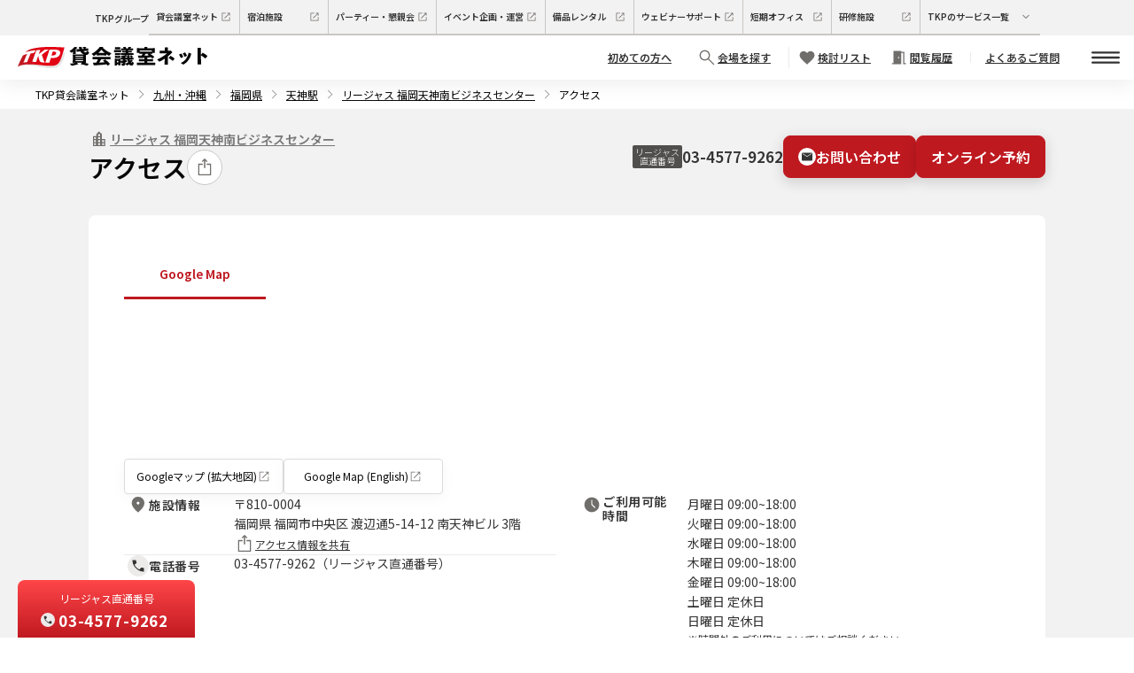

--- FILE ---
content_type: text/html; charset=utf-8
request_url: https://www.kashikaigishitsu.net/facilitys/rg-fukuoka-tenjinminami/access/
body_size: 34912
content:
<!DOCTYPE html><html class="scroll-smooth" data-theme="wireframe" lang="ja"><head><meta charSet="utf-8"/><meta name="viewport" content="width=device-width, height=device-height, initial-scale=1, minimum-scale=1"/><link rel="preload" as="image" href="/static/img/03_common/logo.svg"/><link rel="preload" as="image" href="https://www.kashikaigishitsu.net/assets/dafe7aa892a24c93965c1d4a581ad23f/2f415c5499d74f548fdccf653b30f787/695_image_01.webp"/><link rel="preload" as="image" href="https://www.kashikaigishitsu.net/assets/dafe7aa892a24c93965c1d4a581ad23f/1f15748aad30470a8af11aea55a34770/492_image_01.webp"/><link rel="preload" as="image" href="https://www.kashikaigishitsu.net/assets/dafe7aa892a24c93965c1d4a581ad23f/89a111e0fb1d4b8d9d554493a16fde5f/Facility_787_01.webp"/><link rel="preload" as="image" href="https://www.kashikaigishitsu.net/assets/dafe7aa892a24c93965c1d4a581ad23f/9ecabc48f22043e5bdbd5cc6e0b5642a/Facility_780_01.webp"/><link rel="stylesheet" href="/_next/static/css/175ed035dc37bf2b.css" data-precedence="next"/><link rel="stylesheet" href="/_next/static/css/aee286e57c31b878.css" data-precedence="next"/><link rel="stylesheet" href="/_next/static/css/3904c02e575caf07.css" data-precedence="next"/><link rel="preload" as="script" fetchPriority="low" href="/_next/static/chunks/webpack-f62a308f7a5069df9fd2f6ab0c8c2ed5eeafb524.js"/><script src="/_next/static/chunks/fd9d1056-f62a308f7a5069df9fd2f6ab0c8c2ed5eeafb524.js" async=""></script><script src="/_next/static/chunks/2117-f62a308f7a5069df9fd2f6ab0c8c2ed5eeafb524.js" async=""></script><script src="/_next/static/chunks/main-app-f62a308f7a5069df9fd2f6ab0c8c2ed5eeafb524.js" async=""></script><script src="/_next/static/chunks/1710-f62a308f7a5069df9fd2f6ab0c8c2ed5eeafb524.js" async=""></script><script src="/_next/static/chunks/9517-f62a308f7a5069df9fd2f6ab0c8c2ed5eeafb524.js" async=""></script><script src="/_next/static/chunks/app/(default_group)/layout-f62a308f7a5069df9fd2f6ab0c8c2ed5eeafb524.js" async=""></script><script src="/_next/static/chunks/8606-f62a308f7a5069df9fd2f6ab0c8c2ed5eeafb524.js" async=""></script><script src="/_next/static/chunks/app/layout-f62a308f7a5069df9fd2f6ab0c8c2ed5eeafb524.js" async=""></script><script src="/_next/static/chunks/app/error-f62a308f7a5069df9fd2f6ab0c8c2ed5eeafb524.js" async=""></script><script src="/_next/static/chunks/6971-f62a308f7a5069df9fd2f6ab0c8c2ed5eeafb524.js" async=""></script><script src="/_next/static/chunks/4071-f62a308f7a5069df9fd2f6ab0c8c2ed5eeafb524.js" async=""></script><script src="/_next/static/chunks/7822-f62a308f7a5069df9fd2f6ab0c8c2ed5eeafb524.js" async=""></script><script src="/_next/static/chunks/1312-f62a308f7a5069df9fd2f6ab0c8c2ed5eeafb524.js" async=""></script><script src="/_next/static/chunks/498-f62a308f7a5069df9fd2f6ab0c8c2ed5eeafb524.js" async=""></script><script src="/_next/static/chunks/7878-f62a308f7a5069df9fd2f6ab0c8c2ed5eeafb524.js" async=""></script><script src="/_next/static/chunks/2154-f62a308f7a5069df9fd2f6ab0c8c2ed5eeafb524.js" async=""></script><script src="/_next/static/chunks/4066-f62a308f7a5069df9fd2f6ab0c8c2ed5eeafb524.js" async=""></script><script src="/_next/static/chunks/8256-f62a308f7a5069df9fd2f6ab0c8c2ed5eeafb524.js" async=""></script><script src="/_next/static/chunks/app/(default_group)/facilitys/%5BfacilityCode%5D/access/page-f62a308f7a5069df9fd2f6ab0c8c2ed5eeafb524.js" async=""></script><link rel="preload" href="https://www.googletagmanager.com/gtm.js?id=GTM-PTD6TK" as="script"/><title>アクセス｜リージャス 福岡天神南ビジネスセンター｜TKP貸会議室ネット</title><meta name="description" content="リージャス 福岡天神南ビジネスセンターのアクセス。九州・沖縄にある貸し会議室、貸会議室です。高品質の会議室を割安価格でご提供しております。ご利用用途に応じた様々なタイプのお部屋をご用意。九州・沖縄近くのアクセス便利な貸し会議室です。"/><meta name="keywords" content="リージャス 福岡天神南ビジネスセンター,九州・沖縄貸し会議室,会場,スペース,TKP"/><meta name="thumbnail" content="https://www.kashikaigishitsu.net/assets/dafe7aa892a24c93965c1d4a581ad23f/b5cf375cc402402b800e323524617078/591_image_01.webp"/><link rel="canonical" href="https://www.kashikaigishitsu.net/facilitys/rg-fukuoka-tenjinminami/access/"/><meta property="og:title" content="アクセス｜リージャス 福岡天神南ビジネスセンター｜TKP貸会議室ネット"/><meta property="og:description" content="リージャス 福岡天神南ビジネスセンターのアクセス。九州・沖縄にある貸し会議室、貸会議室です。高品質の会議室を割安価格でご提供しております。ご利用用途に応じた様々なタイプのお部屋をご用意。九州・沖縄近くのアクセス便利な貸し会議室です。"/><meta property="og:url" content="https://www.kashikaigishitsu.net/facilitys/rg-fukuoka-tenjinminami/access/"/><meta property="og:site_name" content="TKP貸会議室ネット"/><meta property="og:image" content="https://www.kashikaigishitsu.net/assets/dafe7aa892a24c93965c1d4a581ad23f/b5cf375cc402402b800e323524617078/591_image_01.webp"/><meta property="og:type" content="article"/><meta name="twitter:card" content="summary"/><meta name="twitter:site" content="https://www.kashikaigishitsu.net/"/><meta name="twitter:title" content="アクセス｜リージャス 福岡天神南ビジネスセンター｜TKP貸会議室ネット"/><meta name="twitter:description" content="リージャス 福岡天神南ビジネスセンターのアクセス。九州・沖縄にある貸し会議室、貸会議室です。高品質の会議室を割安価格でご提供しております。ご利用用途に応じた様々なタイプのお部屋をご用意。九州・沖縄近くのアクセス便利な貸し会議室です。"/><meta name="twitter:image" content="https://www.kashikaigishitsu.net/assets/dafe7aa892a24c93965c1d4a581ad23f/b5cf375cc402402b800e323524617078/591_image_01.webp"/><meta name="next-size-adjust"/><script src="/_next/static/chunks/polyfills-42372ed130431b0a.js" noModule=""></script></head><body class="__variable_7afcbf font-base"><div class="relative box-border flex h-10 w-full flex-row items-center justify-start bg-foundation-grays-gray3 px-4 py-2 text-left text-3xs text-text-base-default desktop:justify-center"><div class="flex flex-row items-center justify-center font-semibold"><div class="hidden desktop:block">TKPグループ</div><div class="hidden min-w-[100px] desktop:block"><a class="box-border flex h-10 grow flex-row items-center justify-start gap-1 border-b-2 border-r border-solid border-foundation-grays-gray6 px-2 py-0 text-text-base no-underline hover:border-b-brand-primary" href="/" target="_blank"><div class="relative w-full leading-[100%]">貸会議室ネット</div><svg xmlns="http://www.w3.org/2000/svg" fill="none" viewBox="0 0 20 20" class="size-4"><path fill="#706E6B" d="M3.417 16.583V3.417H9.68V4.5H4.5v11h11v-5.18h1.084v6.263zm4.662-3.888-.774-.774L14.726 4.5H12V3.417h4.584V8H15.5V5.274z"></path></svg></a></div><div class="hidden min-w-[100px] desktop:block"><a class="box-border flex h-10 grow flex-row items-center justify-start gap-1 border-b-2 border-r border-solid border-foundation-grays-gray6 px-2 py-0 text-text-base no-underline hover:border-b-brand-primary" href="https://www.tkp-resort.net/" target="_blank"><div class="relative w-full leading-[100%]">宿泊施設</div><svg xmlns="http://www.w3.org/2000/svg" fill="none" viewBox="0 0 20 20" class="size-4"><path fill="#706E6B" d="M3.417 16.583V3.417H9.68V4.5H4.5v11h11v-5.18h1.084v6.263zm4.662-3.888-.774-.774L14.726 4.5H12V3.417h4.584V8H15.5V5.274z"></path></svg></a></div><div class="hidden min-w-[100px] desktop:block"><a class="box-border flex h-10 grow flex-row items-center justify-start gap-1 border-b-2 border-r border-solid border-foundation-grays-gray6 px-2 py-0 text-text-base no-underline hover:border-b-brand-primary" href="https://www.konshinkai.net/" target="_blank"><div class="relative w-full leading-[100%]">パーティー・懇親会</div><svg xmlns="http://www.w3.org/2000/svg" fill="none" viewBox="0 0 20 20" class="size-4"><path fill="#706E6B" d="M3.417 16.583V3.417H9.68V4.5H4.5v11h11v-5.18h1.084v6.263zm4.662-3.888-.774-.774L14.726 4.5H12V3.417h4.584V8H15.5V5.274z"></path></svg></a></div><div class="hidden min-w-[100px] desktop:block"><a class="box-border flex h-10 grow flex-row items-center justify-start gap-1 border-b-2 border-r border-solid border-foundation-grays-gray6 px-2 py-0 text-text-base no-underline hover:border-b-brand-primary" href="https://www.tkpevent.net/" target="_blank"><div class="relative w-full leading-[100%]">イベント企画・運営</div><svg xmlns="http://www.w3.org/2000/svg" fill="none" viewBox="0 0 20 20" class="size-4"><path fill="#706E6B" d="M3.417 16.583V3.417H9.68V4.5H4.5v11h11v-5.18h1.084v6.263zm4.662-3.888-.774-.774L14.726 4.5H12V3.417h4.584V8H15.5V5.274z"></path></svg></a></div><div class="hidden min-w-[100px] desktop:block"><a class="box-border flex h-10 grow flex-row items-center justify-start gap-1 border-b-2 border-r border-solid border-foundation-grays-gray6 px-2 py-0 text-text-base no-underline hover:border-b-brand-primary" href="https://www.tkprental.net/" target="_blank"><div class="relative w-full leading-[100%]">備品レンタル</div><svg xmlns="http://www.w3.org/2000/svg" fill="none" viewBox="0 0 20 20" class="size-4"><path fill="#706E6B" d="M3.417 16.583V3.417H9.68V4.5H4.5v11h11v-5.18h1.084v6.263zm4.662-3.888-.774-.774L14.726 4.5H12V3.417h4.584V8H15.5V5.274z"></path></svg></a></div><div class="hidden min-w-[100px] ldesktop:block"><a class="box-border flex h-10 grow flex-row items-center justify-start gap-1 border-b-2 border-r border-solid border-foundation-grays-gray6 px-2 py-0 text-text-base no-underline hover:border-b-brand-primary" href="https://www.tkptv.net/" target="_blank"><div class="relative w-full leading-[100%]">ウェビナーサポート</div><svg xmlns="http://www.w3.org/2000/svg" fill="none" viewBox="0 0 20 20" class="size-4"><path fill="#706E6B" d="M3.417 16.583V3.417H9.68V4.5H4.5v11h11v-5.18h1.084v6.263zm4.662-3.888-.774-.774L14.726 4.5H12V3.417h4.584V8H15.5V5.274z"></path></svg></a></div><div class="hidden min-w-[100px] ldesktop:block"><a class="box-border flex h-10 grow flex-row items-center justify-start gap-1 border-b-2 border-r border-solid border-foundation-grays-gray6 px-2 py-0 text-text-base no-underline hover:border-b-brand-primary" href="https://www.tkp-space.net/" target="_blank"><div class="relative w-full leading-[100%]">短期オフィス</div><svg xmlns="http://www.w3.org/2000/svg" fill="none" viewBox="0 0 20 20" class="size-4"><path fill="#706E6B" d="M3.417 16.583V3.417H9.68V4.5H4.5v11h11v-5.18h1.084v6.263zm4.662-3.888-.774-.774L14.726 4.5H12V3.417h4.584V8H15.5V5.274z"></path></svg></a></div><div class="hidden min-w-[100px] ldesktop:block"><a class="box-border flex h-10 grow flex-row items-center justify-start gap-1 border-b-2 border-r border-solid border-foundation-grays-gray6 px-2 py-0 text-text-base no-underline hover:border-b-brand-primary" href="https://www.tkpkenshu.net/" target="_blank"><div class="relative w-full leading-[100%]">研修施設</div><svg xmlns="http://www.w3.org/2000/svg" fill="none" viewBox="0 0 20 20" class="size-4"><path fill="#706E6B" d="M3.417 16.583V3.417H9.68V4.5H4.5v11h11v-5.18h1.084v6.263zm4.662-3.888-.774-.774L14.726 4.5H12V3.417h4.584V8H15.5V5.274z"></path></svg></a></div><a class="box-border flex h-10 grow cursor-pointer flex-row items-center justify-start gap-1 border-b-2 border-foundation-grays-gray6 px-2 py-0 text-text-base no-underline hover:border-b-brand-primary desktop:border-solid" type="button" aria-haspopup="dialog" aria-expanded="false" aria-controls="radix-:Raefkq:" data-state="closed"><div class="relative inline-block w-[103px] shrink-0 leading-[100%]">TKPのサービス一覧</div><svg xmlns="http://www.w3.org/2000/svg" fill="none" viewBox="0 0 20 20" class="size-4 max-desktop:hidden"><path fill="#706E6B" d="M10 12.774 5.288 8.063l.774-.774L10 11.226l3.937-3.937.774.774z"></path></svg><svg xmlns="http://www.w3.org/2000/svg" fill="none" viewBox="0 0 20 20" class="size-4 desktop:hidden"><g clip-path="url(#icon_arrow_down-white_svg__a)"><circle cx="10" cy="10" r="10" fill="#fff"></circle><g clip-path="url(#icon_arrow_down-white_svg__b)"><path fill="#333" d="M9.584 5.714v6.974L6.308 9.412 5.714 10 10 14.286 14.286 10l-.594-.588-3.276 3.276V5.714z"></path></g></g><defs><clipPath id="icon_arrow_down-white_svg__a"><path fill="#fff" d="M0 0h20v20H0z"></path></clipPath><clipPath id="icon_arrow_down-white_svg__b"><path fill="#fff" d="M5 5h10v10H5z"></path></clipPath></defs></svg></a></div></div><nav class="flex min-h-[50px] list-none flex-col items-center justify-center bg-white px-2 pl-2 pr-0 text-left text-xs text-icons-base-dark shadow-[0px_4px_24px_rgba(0,_0,_0,_0.08)] sm:px-4 desktop:pl-5"><div class="2ldesktop:gap-4 mx-auto flex w-full items-center justify-between font-semibold ldesktop:gap-2"><div class="relative flex grow flex-wrap items-center gap-2 text-center text-text-base no-underline"><a class="flex justify-center" href="/"><img alt="TKP貸会議室ネット" class="h-4 sm:h-6" src="/static/img/03_common/logo.svg"/></a></div><li class="hidden desktop:pr-2 ldesktop:block"><a class="hidden py-2 pr-2 text-text-base underline md:p-0 desktop:pl-3 ldesktop:block" href="/beginner/"><div class="flex flex-row items-center justify-center rounded-81xl"><div class="relative leading-[100%]">初めての方へ</div></div></a></li><li class="desktop:pr-2"><a class="flex cursor-pointer flex-row py-2 pr-2 text-text-base md:p-0 desktop:pl-3 desktop:underline" href="/search/"><div class="flex flex-col items-center justify-center self-stretch bg-fill-white py-0 pl-2 desktop:flex-row"><svg xmlns="http://www.w3.org/2000/svg" fill="none" viewBox="0 0 20 20" class="size-6"><path fill="#706E6B" d="m16.187 17-5.214-5.214q-.657.499-1.44.772a4.9 4.9 0 0 1-1.617.274q-2.048 0-3.482-1.434T3 7.918t1.434-3.483T7.914 3t3.483 1.434 1.435 3.482q0 .86-.282 1.642a5.2 5.2 0 0 1-.764 1.415L17 16.187zm-8.271-5.306q1.582 0 2.68-1.098t1.098-2.68-1.098-2.68-2.68-1.098-2.68 1.098-1.098 2.68 1.098 2.68q1.097 1.098 2.68 1.098"></path></svg><div class="hidden leading-[100%] desktop:block">会場を探す</div><div class="relative leading-[100%] desktop:hidden">検索</div></div></a></li><li class="desktop:pr-2"><a class="flex flex-row py-2 pr-2 text-text-base md:p-0 desktop:pl-3 desktop:underline" href="/favorite/"><div class="flex flex-col items-center justify-center self-stretch border-solid border-foundation-grays-gray4 bg-fill-white py-0 pl-2 desktop:flex-row desktop:border-l"><svg xmlns="http://www.w3.org/2000/svg" fill="none" viewBox="0 0 20 20" class="size-6"><path fill="#706E6B" d="m10 16.5-.695-.63a106 106 0 0 1-3.125-2.9q-1.232-1.2-1.934-2.116-.704-.916-.974-1.662A4.4 4.4 0 0 1 3 7.678q0-1.544 1.066-2.61Q5.132 4 6.673 4q.95 0 1.827.453A4.3 4.3 0 0 1 10 5.748a4.3 4.3 0 0 1 1.5-1.295A3.94 3.94 0 0 1 13.327 4q1.541 0 2.607 1.067Q17 6.135 17 7.678q0 .77-.262 1.495-.261.726-.964 1.633-.703.906-1.94 2.126t-3.177 2.977z"></path></svg><div class="relative text-nowrap leading-[100%]">検討リスト</div></div></a></li><li class="hidden desktop:pr-2 ldesktop:block"><a class="hidden py-2 pr-2 text-text-base underline md:p-0 desktop:pl-3 ldesktop:block" href="/view-history/"><div class="flex flex-row items-center justify-center gap-1 rounded-81xl"><svg xmlns="http://www.w3.org/2000/svg" fill="none" viewBox="0 0 21 20" class="size-6"><path fill="#706E6B" d="M3.297 16.583V15.5h1.5V3.417h7.667v1h3.083V15.5h1.5v1.083h-2.584V5.5h-2v11.083zm6.579-5.93a.64.64 0 0 0 .463-.19.62.62 0 0 0 .195-.459.64.64 0 0 0-.19-.463.62.62 0 0 0-.46-.195.64.64 0 0 0-.463.19.62.62 0 0 0-.195.46q0 .268.19.463a.62.62 0 0 0 .46.195"></path></svg><div class="relative leading-[100%]">閲覧履歴</div></div></a></li><li class="hidden desktop:pr-2 ldesktop:block"><a class="hidden py-2 pr-2 text-text-base underline md:p-0 desktop:pl-3 ldesktop:block" href="/faq/"><div class="flex flex-row items-center justify-center self-stretch border-l border-solid border-foundation-grays-gray4 bg-fill-white px-4 py-0"><div class="flex flex-row items-center justify-center rounded-81xl"><div class="relative leading-[100%]">よくあるご質問</div></div></div></a></li><li class="max-desktop:ml-2 max-desktop:pl-4"><a class="block cursor-pointer py-2 pr-3 text-text-base md:p-0 desktop:pl-3" href="#"><div class="flex flex-col items-center justify-center gap-[5px]" type="button" aria-haspopup="dialog" aria-expanded="false" aria-controls="radix-:R156fnnnifkq:" data-state="closed"><svg xmlns="http://www.w3.org/2000/svg" fill="none" viewBox="0 0 28 12" class="size-8"><rect width="28" height="2" fill="#333" rx="1"></rect><rect width="28" height="2" y="5" fill="#333" rx="1"></rect><rect width="28" height="2" y="10" fill="#333" rx="1"></rect></svg></div></a></li></div></nav><div class="relative z-10 hidden desktop:block"><div class="fixed bottom-0 left-5 flex flex-row justify-between gap-2"><div class="flex h-[65px] w-[200px] flex-col items-center justify-center rounded-t-lg bg-gradient-to-b from-[#FF4649] to-[#BF1920] text-white"><p class="mx-0 my-1 text-xs">リージャス直通番号</p><div class="flex flex-row items-center justify-center self-stretch"><svg xmlns="http://www.w3.org/2000/svg" fill="none" viewBox="0 0 20 20" class="size-4"><g clip-path="url(#icon_phone-gray_svg__a)"><circle cx="10" cy="10" r="10" fill="#ECEBEA"></circle><g clip-path="url(#icon_phone-gray_svg__b)"><path fill="#333" d="M14.65 15.4q-1.733 0-3.526-.834T7.8 12.2q-1.525-1.53-2.363-3.334Q4.6 7.063 4.6 5.334V4.6h3.272l.622 2.579L6.55 9.068q.44.737.91 1.37.473.633.974 1.142a9.5 9.5 0 0 0 1.116.975q.612.457 1.41.93l1.95-1.93 2.473.522V15.4z"></path></g></g><defs><clipPath id="icon_phone-gray_svg__a"><path fill="#fff" d="M0 0h20v20H0z"></path></clipPath><clipPath id="icon_phone-gray_svg__b"><path fill="#fff" d="M1 1h18v18H1z"></path></clipPath></defs></svg><p class="mx-1 my-0 block text-[17px] font-bold tracking-wider">03-4577-9262</p></div></div></div></div><div class="hidden-scrollbar breadcrumbs text-xs"><script type="application/ld+json">{"@context":"https://schema.org","@type":"BreadcrumbList","itemListElement":[{"@type":"ListItem","position":1,"name":"TKP貸会議室ネット","item":"https://www.kashikaigishitsu.net/"},{"@type":"ListItem","position":2,"name":"九州・沖縄","item":"https://www.kashikaigishitsu.net/area/kyushu/"},{"@type":"ListItem","position":3,"name":"福岡県","item":"https://www.kashikaigishitsu.net/area/kyushu/p-fukuoka/"},{"@type":"ListItem","position":4,"name":"天神駅","item":"https://www.kashikaigishitsu.net/area/kyushu/tenjin/"},{"@type":"ListItem","position":5,"name":"リージャス 福岡天神南ビジネスセンター","item":"https://www.kashikaigishitsu.net/facilitys/rg-fukuoka-tenjinminami/"},{"@type":"ListItem","position":6,"name":"アクセス","item":"https://www.kashikaigishitsu.net/facilitys/rg-fukuoka-tenjinminami/access/"}]}</script><ul class="m-0"><li><a class="" href="/">TKP貸会議室ネット</a></li><li><a class="underline" href="/area/kyushu/">九州・沖縄</a></li><li><a class="underline" href="/area/kyushu/p-fukuoka/">福岡県</a></li><li><a class="underline" href="/area/kyushu/tenjin/">天神駅</a></li><li><a class="underline" href="/facilitys/rg-fukuoka-tenjinminami/">リージャス 福岡天神南ビジネスセンター</a></li><li>アクセス</li></ul></div><div class="border-b-access-block-border border-t-icons-base-disabled bg-foundation-grays-gray3"><div class="m-auto box-border flex h-[108px] items-center justify-between gap-2.5 py-6 desktop:max-w-[calc(1080px+24px*2)] desktop:px-6"><div class="flex flex-col items-start justify-start gap-3 px-2 max-desktop:w-full desktop:gap-2 desktop:p-0"><a class="flex items-center justify-start gap-1 pr-4 text-[#777777] underline desktop:p-0 [&amp;:hover_svg_path]:fill-brand-primary" href="/facilitys/rg-fukuoka-tenjinminami/"><svg xmlns="http://www.w3.org/2000/svg" fill="none" viewBox="0 0 20 20" class="size-6"><path fill="#706E6B" d="M4.1 16.68V7.253h3.14V5.356l2.61-2.564 2.61 2.565v4.7h3.14v6.623zm1.013-1.013h1.792v-1.792H5.113zm0-2.804h1.792V11.07H5.113zm0-2.805h1.792V8.266H5.113zm3.841 5.61h1.792v-1.793H8.954zm0-2.805h1.792V11.07H8.954zm0-2.805h1.792V8.266H8.954zm0-2.805h1.792V5.461H8.954zm3.842 8.414h1.791v-1.792h-1.791zm0-2.804h1.791V11.07h-1.791z"></path></svg><div class="text-sm font-semibold leading-snug">リージャス 福岡天神南ビジネスセンター</div></a><h1 class="flex w-full flex-row items-center justify-between gap-6 text-9xl font-semibold leading-7 text-text-default desktop:justify-start">アクセス<div class="relative flex cursor-pointer flex-row items-center justify-center gap-2.5" type="button" aria-haspopup="dialog" aria-expanded="false" aria-controls="radix-:R2jhefnnnifkq:" data-state="closed"><svg xmlns="http://www.w3.org/2000/svg" fill="none" viewBox="0 0 40 40" class="size-10"><circle cx="20" cy="20" r="19.5" fill="#fff" stroke="#C9C7C5"></circle><path fill="#706E6B" d="M19.352 20.708v-8.412l-1.68 1.68-.924-.924L20 9.8l3.252 3.252-.924.924-1.68-1.68v8.4h-1.296z"></path><path fill="#706E6B" d="M27.32 29.12H12.68V15.872l5.184-.072.024 1.44-3.768.048v10.404h11.76v-10.56l-3.6.048-.012-1.44 5.052-.06z"></path></svg></div></h1></div><div class="hidden items-stretch justify-end gap-3 desktop:flex"><div class="flex flex-col items-start justify-center gap-1"><div class="flex items-center justify-start gap-1"><div class="box-border rounded-[2px] bg-foundation-grays-gray10 p-[3px] text-center text-3xs font-light leading-[10px] text-white">リージャス<br/>直通番号</div><div class="text-[17px] font-semibold leading-[18px] text-[#333333]">03-4577-9262</div></div></div><div class="flex flex-row items-start justify-end text-sm"><a class="disabled:cursor-not-allowed disabled:border-transparent disabled:bg-icons-base-disabled disabled:text-text-base-placeholder box-border flex w-max cursor-pointer flex-row items-center justify-center border border-solid font-semibold transition hover:border-brand-primary hover:bg-white hover:text-brand-primary focus:border-brand-primary focus:bg-[#bf1920]/5 focus:text-brand-primary border-brand-primary bg-brand-primary text-white shadow-[0px_4px_16px_0px_rgba(0,0,0,0.16)] gap-2 rounded-lg px-4 py-3 text-[16px] h-auto flex-1 leading-[22px]" href="https://reg34.smp.ne.jp/regist/is?SMPFORM=qc-ldngkd-0bfb0373b96d45306b9bc6cec09fd9fc&amp;f000002001=リージャス 福岡天神南ビジネスセンター" target="_self"><svg xmlns="http://www.w3.org/2000/svg" fill="none" viewBox="0 0 32 32" class="size-5"><g clip-path="url(#icon_mail-circle_svg__a)"><circle cx="16" cy="16" r="16" fill="#fff"></circle><path fill="#333" d="M8.123 23.2q-.735 0-1.23-.476a1.58 1.58 0 0 1-.493-1.186V10.462q0-.712.493-1.186.495-.476 1.23-.476h15.754q.735 0 1.23.476.493.475.493 1.186v11.076q0 .712-.493 1.186-.495.476-1.23.476zM16 16.119l8.533-5.38-.328-.91L16 14.972 7.795 9.829l-.328.91z"></path></g><defs><clipPath id="icon_mail-circle_svg__a"><path fill="#fff" d="M0 0h32v32H0z"></path></clipPath></defs></svg>お問い合わせ</a></div><div class="flex flex-row items-start justify-end text-sm"><a class="disabled:cursor-not-allowed disabled:border-transparent disabled:bg-icons-base-disabled disabled:text-text-base-placeholder box-border flex w-max cursor-pointer flex-row items-center justify-center border border-solid font-semibold transition hover:border-brand-primary hover:bg-white hover:text-brand-primary focus:border-brand-primary focus:bg-[#bf1920]/5 focus:text-brand-primary border-brand-primary bg-brand-primary text-white shadow-[0px_4px_16px_0px_rgba(0,0,0,0.16)] gap-2 rounded-lg px-4 py-3 text-[16px] h-auto flex-1 leading-[22px]" href="https://www.myregus.com/centre/3927/details" target="_blank">オンライン予約</a></div></div></div></div><div class="relative m-auto box-border flex w-full flex-row items-center justify-center bg-foundation-grays-gray3 text-left text-sm desktop:pb-10 desktop:pt-3"><div class="relative box-border flex w-full max-w-default flex-col items-center justify-center gap-6 rounded-lg bg-fill-white p-2 text-left text-3xl text-text-base-default1 desktop:p-10"><div dir="ltr" data-orientation="horizontal" class="w-full"><div role="tablist" aria-orientation="horizontal" class="inline-flex w-full items-center justify-start rounded-none border-b bg-transparent p-0 text-muted-foreground" tabindex="-1" data-orientation="horizontal" style="outline:none"><button type="button" role="tab" aria-selected="true" aria-controls="radix-:R2jefnnnifkq:-content-googleMap" data-state="active" id="radix-:R2jefnnnifkq:-trigger-googleMap" class="relative inline-flex w-full cursor-pointer items-center justify-center whitespace-nowrap rounded-none bg-white px-4 py-4 text-sm shadow-none ring-offset-background transition-none focus-visible:outline-none focus-visible:ring-2 focus-visible:ring-ring focus-visible:ring-offset-2 disabled:pointer-events-none disabled:opacity-50 data-[state=active]:bg-background border-b-[1px] border-solid font-normal data-[state=active]:text-primary data-[state=active]:shadow-none data-[state=active]:border-b-[3px] data-[state=active]:border-b-brand-primary data-[state=active]:font-semibold data-[state=inactive]:hover:text-primary data-[state=inactive]:hover:border-b-[3px] data-[state=inactive]:hover:border-b-brand-primary data-[state=inactive]:hover:font-semibold max-w-40" tabindex="-1" data-orientation="horizontal" data-radix-collection-item="">Google Map</button></div><div data-state="active" data-orientation="horizontal" role="tabpanel" aria-labelledby="radix-:R2jefnnnifkq:-trigger-googleMap" id="radix-:R2jefnnnifkq:-content-googleMap" tabindex="0" class="mt-2 ring-offset-background focus-visible:outline-none focus-visible:ring-2 focus-visible:ring-ring focus-visible:ring-offset-2" style="animation-duration:0s"><div class="w-full pb-4 [&amp;_iframe]:aspect-square [&amp;_iframe]:h-auto [&amp;_iframe]:w-full md:[&amp;_iframe]:aspect-video"><div><iframe src="https://www.google.com/maps/embed?pb=!1m14!1m8!1m3!1d3323.721367666881!2d130.4018337!3d33.586583!3m2!1i1024!2i768!4f13.1!3m3!1m2!1s0x354191125194ac07%3A0x56ba45de4cfea809!2sRegus%20-%20Fukuoka%2C%20Tenjin%20Minami!5e0!3m2!1sja!2sjp!4v1650936096505!5m2!1sja!2sjp" width="980" height="550" frameborder="0" style="border:0" allowfullscreen></iframe></div></div><div class="flex flex-row items-center justify-center gap-3 self-stretch text-xs text-text-base-default desktop:items-start desktop:justify-start"><a class="box-border flex h-10 min-w-[180px] flex-row items-center justify-center gap-1 rounded border border-solid border-foundation-grays-gray5 bg-all-sizes px-3 py-2 shadow-[0px_4px_16px_rgba(0,_0,_0,_0.04)]" href="https://g.page/Minami-Tenjin-Building-3927?share" target="_blank"><div class="relative leading-[100%]">Googleマップ (拡大地図)</div><svg xmlns="http://www.w3.org/2000/svg" fill="none" viewBox="0 0 20 20" class="size-4"><path fill="#706E6B" d="M3.417 16.583V3.417H9.68V4.5H4.5v11h11v-5.18h1.084v6.263zm4.662-3.888-.774-.774L14.726 4.5H12V3.417h4.584V8H15.5V5.274z"></path></svg></a><a class="box-border flex h-10 min-w-[180px] flex-row items-center justify-center gap-1 rounded border border-solid border-foundation-grays-gray5 bg-all-sizes px-3 py-2 shadow-[0px_4px_16px_rgba(0,_0,_0,_0.04)]" href="https://www.google.com/maps/place/@33.5864269,130.4007867,17z/data=!3m1!4b1!4m5!3m4!1s0x354191125194ac07:0x56ba45de4cfea809!8m2!3d33.5864269!4d130.4029754?hl=en&amp;gl=JP" target="_blank"><div class="relative leading-[100%]">Google Map (English)</div><svg xmlns="http://www.w3.org/2000/svg" fill="none" viewBox="0 0 20 20" class="size-4"><path fill="#706E6B" d="M3.417 16.583V3.417H9.68V4.5H4.5v11h11v-5.18h1.084v6.263zm4.662-3.888-.774-.774L14.726 4.5H12V3.417h4.584V8H15.5V5.274z"></path></svg></a></div></div></div><div class="grid grid-cols-1 gap-6 self-stretch text-base text-text-base-default desktop:grid-cols-2"><div class="flex flex-1 flex-col items-start justify-start gap-6"><div class="flex flex-col items-start justify-between self-stretch px-1 py-0 desktop:flex-row"><div class="flex w-[120px] flex-row items-center justify-start gap-1"><svg xmlns="http://www.w3.org/2000/svg" fill="none" viewBox="0 0 20 20" class="size-6"><path fill="#706E6B" d="M9.882 9.737q.544 0 .925-.387.382-.388.382-.931 0-.544-.387-.926a1.28 1.28 0 0 0-.931-.381q-.544 0-.926.387a1.28 1.28 0 0 0-.381.931q0 .544.387.926.387.381.931.381m-.006 7.549q-3-2.551-4.5-4.748t-1.5-4.06q0-2.5 1.676-4.28t4.314-1.781 4.325 1.78 1.685 4.28q0 1.863-1.489 4.052-1.49 2.187-4.51 4.757"></path></svg><h2 class="relative inline-block w-20 shrink-0 text-base font-semibold leading-[100%] tracking-[0.5px]">施設情報</h2></div><div class="flex flex-1 flex-col items-start justify-center gap-2 text-sm desktop:w-[380px]"><div class="relative self-stretch leading-[22px]"><p class="m-0">〒<!-- -->810-0004</p><p class="m-0">福岡県 福岡市中央区 渡辺通5-14-12 南天神ビル 3階</p></div><div class="flex cursor-pointer flex-row items-center justify-start gap-1 rounded-81xl text-xs" type="button" aria-haspopup="dialog" aria-expanded="false" aria-controls="radix-:R19cjefnnnifkq:" data-state="closed"><svg xmlns="http://www.w3.org/2000/svg" fill="none" viewBox="0 0 20 20" class="size-6"><path fill="#706E6B" d="M9.46 10.59V3.58l-1.4 1.4-.77-.77L10 1.5l2.71 2.71-.77.77-1.4-1.4v7H9.46z"></path><path fill="#706E6B" d="M16.1 17.6H3.9V6.56l4.32-.06.02 1.2-3.14.04v8.67h9.8v-8.8l-3 .04-.01-1.2 4.21-.05z"></path></svg><div class="relative leading-[19px] [text-decoration:underline]">アクセス情報を共有</div></div></div></div><div class="relative box-border h-px self-stretch border-t border-solid border-foundation-grays-gray4"></div><div class="flex flex-col items-start justify-between self-stretch px-1 py-0 desktop:flex-row"><div class="flex w-[120px] flex-row items-center justify-start gap-1"><svg xmlns="http://www.w3.org/2000/svg" fill="none" viewBox="0 0 20 20" class="size-6"><g clip-path="url(#icon_phone-gray_svg__a)"><circle cx="10" cy="10" r="10" fill="#ECEBEA"></circle><g clip-path="url(#icon_phone-gray_svg__b)"><path fill="#333" d="M14.65 15.4q-1.733 0-3.526-.834T7.8 12.2q-1.525-1.53-2.363-3.334Q4.6 7.063 4.6 5.334V4.6h3.272l.622 2.579L6.55 9.068q.44.737.91 1.37.473.633.974 1.142a9.5 9.5 0 0 0 1.116.975q.612.457 1.41.93l1.95-1.93 2.473.522V15.4z"></path></g></g><defs><clipPath id="icon_phone-gray_svg__a"><path fill="#fff" d="M0 0h20v20H0z"></path></clipPath><clipPath id="icon_phone-gray_svg__b"><path fill="#fff" d="M1 1h18v18H1z"></path></clipPath></defs></svg><h2 class="relative inline-block w-20 shrink-0 text-base font-semibold leading-[100%] tracking-[0.5px]">電話番号</h2></div><div class="relative flex-1 text-sm leading-[140%]">03-4577-9262（リージャス直通番号）</div></div></div><div class="flex flex-1 flex-col items-start justify-start gap-6"><div class="flex flex-col items-start justify-between self-stretch px-1 py-0 desktop:flex-row"><div class="flex w-[120px] flex-row items-start justify-start gap-1"><svg xmlns="http://www.w3.org/2000/svg" fill="none" viewBox="0 0 20 20" class="size-6"><path fill="#706E6B" d="m12.71 13.136.715-.714L10.5 9.497V5.385h-1v4.541zM10.001 17a6.8 6.8 0 0 1-2.719-.547 7.058 7.058 0 0 1-3.735-3.737A6.8 6.8 0 0 1 3 9.994q0-1.45.547-2.726A6.9 6.9 0 0 1 5.05 5.042a7.1 7.1 0 0 1 2.232-1.495A6.8 6.8 0 0 1 10.008 3q1.45 0 2.726.551a7.1 7.1 0 0 1 2.22 1.496q.945.944 1.495 2.222T17 10a6.8 6.8 0 0 1-.547 2.719 7.2 7.2 0 0 1-1.494 2.23A6.93 6.93 0 0 1 10.001 17"></path></svg><h2 class="relative inline-block shrink-0 text-base font-semibold leading-[120%] tracking-[0.5px] desktop:w-20"><span class="m-0">ご利用可能時間</span></h2></div><div class="flex flex-1 flex-col items-start justify-start gap-3 text-sm desktop:w-[380px]"><div class="relative self-stretch"><p class="m-0 leading-[22px]">月曜日 09:00~18:00</p><p class="m-0 leading-[22px]">火曜日 09:00~18:00</p><p class="m-0 leading-[22px]">水曜日 09:00~18:00</p><p class="m-0 leading-[22px]">木曜日 09:00~18:00</p><p class="m-0 leading-[22px]">金曜日 09:00~18:00</p><p class="m-0 leading-[22px]">土曜日 定休日</p><p class="m-0 leading-[22px]">日曜日 定休日</p><p class="m-0 text-xs leading-[19px]">※時間外のご利用についてはご相談ください</p></div></div></div><div class="relative box-border h-px self-stretch border-t border-solid border-foundation-grays-gray4"></div><div class="flex flex-col items-start justify-between self-stretch px-1 py-0 desktop:flex-row"><div class="flex w-[120px] flex-row items-center justify-start gap-1"><svg xmlns="http://www.w3.org/2000/svg" fill="none" viewBox="0 0 20 20" class="size-6"><path fill="#706E6B" d="m12.579 12.998-3.08-3.08V5.575H10.5v3.93l2.786 2.786zm-8.873.059a6.3 6.3 0 0 1-.481-1.246A7 7 0 0 1 3 10.501h1.013q.03.545.172 1.048.141.503.374.988zM3.019 9.5q.05-.66.22-1.307.168-.647.467-1.25l.872.5q-.24.486-.387 1.002A5 5 0 0 0 4.013 9.5zm3.064 6.286a8 8 0 0 1-1.024-.835 6.5 6.5 0 0 1-.853-1.008l.872-.527q.288.455.67.827.381.372.836.679zM5.078 6.584l-.872-.5a6.5 6.5 0 0 1 1.877-1.87l.5.864q-.441.307-.82.675-.378.37-.685.83M9.5 17a6.983 6.983 0 0 1-2.556-.706l.5-.853q.485.24 1.001.378a5.3 5.3 0 0 0 1.055.168zM7.463 4.578l-.52-.872A7 7 0 0 1 9.5 3v1.013q-.54.03-1.045.178a6 6 0 0 0-.992.387M10.5 17v-1.012a5.25 5.25 0 0 0 2.056-.547l.5.853A7 7 0 0 1 10.5 17m2.056-12.441a5.4 5.4 0 0 0-1.001-.378 5.2 5.2 0 0 0-1.055-.168V3q.66.05 1.307.229a7 7 0 0 1 1.25.477zm1.36 11.227-.5-.845a4.8 4.8 0 0 0 .83-.694q.369-.389.676-.83l.864.519a6.6 6.6 0 0 1-.849 1.007 8 8 0 0 1-1.02.843m1.006-9.21a6 6 0 0 0-.685-.817 6 6 0 0 0-.82-.68l.5-.865q.544.38 1.02.843t.857 1.007zM15.987 9.5a5 5 0 0 0-.172-1.045 6 6 0 0 0-.381-1l.86-.512q.306.595.481 1.242.174.648.225 1.315zm.307 3.557-.853-.5q.24-.486.378-1.002.137-.515.168-1.055H17q-.05.66-.229 1.307a7 7 0 0 1-.477 1.25"></path></svg><h2 class="relative inline-block w-20 shrink-0 text-base font-semibold leading-[100%] tracking-[0.5px]">定休日</h2></div><div class="relative flex-1 text-sm leading-[22px]">土日祝日</div></div></div></div></div></div><div class="relative m-auto box-border flex w-full flex-row items-center justify-center bg-foundation-grays-gray3 text-left text-sm desktop:pb-10 desktop:pt-3"><div class="relative box-border flex w-full max-w-default flex-col items-center justify-center gap-6 rounded-lg bg-fill-white p-4 text-left text-3xl text-text-base-default1"><div class="flex flex-col items-start justify-start gap-[13px] self-stretch"><h2 class="relative self-stretch text-3xl font-normal leading-[100%]">交通案内</h2><div class="relative box-border h-px self-stretch border-t border-solid border-foundation-grays-gray6"></div></div><div class="grid grid-cols-1 gap-6 self-stretch text-base text-text-base-default desktop:grid-cols-2"><div class="box-border flex flex-col items-start justify-between px-1 py-0 desktop:flex-row"><div class="flex w-[120px] flex-row items-center justify-start gap-1"><svg xmlns="http://www.w3.org/2000/svg" fill="none" viewBox="0 0 20 20" class="size-4"><g clip-path="url(#icon_train_svg__a)"><path fill="#706E6B" d="M4.417 13.34V6q0-.606.292-1.088.291-.483.942-.817.651-.336 1.728-.507Q8.457 3.417 10 3.417q1.524 0 2.58.171 1.055.171 1.718.505t.974.818T15.584 6v7.34q0 1.012-.647 1.774a2.68 2.68 0 0 1-1.66.928l1.063 1.041v.5h-1.144l-1.5-1.5H8.305l-1.5 1.5H5.66v-.5l1.041-1.041a2.67 2.67 0 0 1-1.638-.928 2.66 2.66 0 0 1-.647-1.774M5.5 9.917H9.46v-3.11H5.5zm5.042 0H14.5v-3.11h-3.958zM7.498 13.84a.81.81 0 0 0 .594-.246.8.8 0 0 0 .248-.592.81.81 0 0 0-.246-.594.8.8 0 0 0-.592-.248.81.81 0 0 0-.594.246.8.8 0 0 0-.247.592q0 .347.245.594a.8.8 0 0 0 .592.248m5 0q.347 0 .594-.246a.8.8 0 0 0 .248-.592.81.81 0 0 0-.246-.594.8.8 0 0 0-.592-.248.81.81 0 0 0-.594.246.8.8 0 0 0-.247.592q0 .347.245.594a.8.8 0 0 0 .592.248"></path></g><defs><clipPath id="icon_train_svg__a"><path fill="#fff" d="M0 0h20v20H0z"></path></clipPath></defs></svg><h3 class="relative inline-block w-20 shrink-0 text-base font-semibold leading-[100%] tracking-[0.5px]">電車の方</h3></div><div class="relative flex-1 text-sm leading-[140%] desktop:w-[380px]"><ul class="m-0 list-none pl-[19px] text-inherit"><li class="mb-1 whitespace-pre-line">福岡市地下鉄七隈線 天神南駅 徒歩2分</li><li class="mb-1 whitespace-pre-line">西鉄天神大牟田線 西鉄福岡駅 徒歩5分
JR鹿児島本線 博多駅 徒歩6分</li></ul></div></div><div class="box-border flex flex-col items-start justify-between px-1 py-0 desktop:flex-row"><div class="flex w-[120px] flex-row items-center justify-start gap-1"><svg xmlns="http://www.w3.org/2000/svg" fill="#5f6368" viewBox="0 -960 960 960" class="size-4"><path d="M227.51-227.38q-43.66 0-74.05-30.52-30.38-30.51-30.38-74.1H75.69v-363.38q0-24.32 16.15-40.47T132.31-752h521.23v128.62h92.31l138.46 194.15V-332h-56.62q0 43.59-30.56 74.1-30.57 30.52-74.23 30.52-43.67 0-74.05-30.52-30.39-30.51-30.39-74.1H332.31q0 43.85-30.57 74.23-30.56 30.39-74.23 30.39m.18-32q30.4 0 51.51-21.11T300.31-332t-21.11-51.51-51.51-21.11-51.51 21.11q-21.1 21.11-21.1 51.51t21.1 51.51q21.11 21.11 51.51 21.11M107.69-364h17.85q8.54-31.46 37.77-52.04t64.38-20.58q33.62 0 63.62 20.2 30 20.19 38.07 52.42h292.16v-356H132.31q-9.23 0-16.93 7.69-7.69 7.69-7.69 16.93zm615.39 104.62q30.4 0 51.5-21.11 21.11-21.11 21.11-51.51t-21.11-51.51q-21.1-21.11-51.5-21.11t-51.51 21.11T650.46-332t21.11 51.51 51.51 21.11M653.54-436 840-437 727.31-591.38h-73.77zM366.62-539"></path></svg><h3 class="relative inline-block w-20 shrink-0 text-base font-semibold leading-[100%] tracking-[0.5px]">お車の方</h3></div><div class="flex flex-1 flex-col items-start justify-start text-sm desktop:w-[380px]"><div class="relative self-stretch leading-[22px]"><p class="m-0 whitespace-pre-line"></p><p class="m-0 whitespace-pre-line break-all"></p></div><div class="relative self-stretch leading-[140%]"><p class="m-0 whitespace-pre-line break-all text-inherit"></p></div><div class="flex flex-col items-start justify-start gap-2.5 self-stretch px-0 py-3 text-xs"><a class="box-border flex h-8 w-[250px] flex-row items-center justify-center gap-1 rounded border border-solid border-foundation-grays-gray5 bg-fill-white px-3 py-2 shadow-[0px_4px_16px_rgba(0,_0,_0,_0.04)]" href="https://www.navitime.co.jp/parking/around/?spt=06197.591&amp;category=&amp;option=&amp;page=1&amp;from=parking.search.top" target="_blank"><div class="relative leading-[100%]">周辺の駐車場情報 (NAVITIME)</div><svg xmlns="http://www.w3.org/2000/svg" fill="none" viewBox="0 0 20 20" class="size-4"><path fill="#706E6B" d="M3.417 16.583V3.417H9.68V4.5H4.5v11h11v-5.18h1.084v6.263zm4.662-3.888-.774-.774L14.726 4.5H12V3.417h4.584V8H15.5V5.274z"></path></svg></a></div></div></div></div></div></div><div class="relative box-border flex w-full flex-col items-center justify-start gap-10 bg-foundation-grays-gray1 px-2 pt-4 text-left text-xl text-text-base-default1 desktop:mt-6 desktop:pt-8"><div class="flex max-w-default flex-col items-start justify-start gap-6"><div class="flex flex-row items-center justify-start gap-4 self-stretch px-0 py-0.5"><div class="relative box-border w-0.5 self-stretch border-r-2 border-solid border-foundation-grays-gray6"></div><h2 class="relative flex-1 text-xl font-semibold leading-[150%]">周辺の施設</h2></div><div class="grid grid-cols-2 items-stretch justify-center gap-6 self-stretch text-sm desktop:grid-cols-4"><a class="relative flex w-full flex-1 flex-col items-start justify-start gap-3 text-left text-sm text-text-base-default no-underline max-desktop:rounded max-desktop:border max-desktop:border-solid" href="/facilitys/elgala-hall/" target="_blank"><div class="flex flex-col items-start justify-start self-stretch overflow-hidden rounded"><img alt="" class="aspect-[3/2] w-full object-cover" src="https://www.kashikaigishitsu.net/assets/dafe7aa892a24c93965c1d4a581ad23f/2f415c5499d74f548fdccf653b30f787/695_image_01.webp"/></div><div class="flex flex-col items-start justify-start gap-3 self-stretch max-desktop:p-2"><div class="flex flex-col items-start justify-start gap-1 self-stretch"><div class="relative self-stretch font-semibold leading-[22px]">TKPエルガーラホール</div><div class="relative self-stretch text-xs leading-[19px] text-text-base-placeholder">福岡市地下鉄空港線 天神駅 徒歩5分</div></div><div class="flex flex-row flex-wrap place-content-start items-start gap-2 self-stretch text-center text-xs"><div class="flex flex-row flex-wrap place-content-center items-center rounded-sm bg-foundation-grays-gray3 px-1.5 py-0.5"><div class="relative leading-[19px]">全11会場</div></div><div class="flex flex-row flex-wrap place-content-center items-center rounded-sm bg-foundation-grays-gray3 px-1.5 py-0.5"><div class="relative leading-[19px]">〜306名</div></div></div></div></a><a class="relative flex w-full flex-1 flex-col items-start justify-start gap-3 text-left text-sm text-text-base-default no-underline max-desktop:rounded max-desktop:border max-desktop:border-solid" href="/facilitys/gcp-tenjin-skyhall/" target="_blank"><div class="flex flex-col items-start justify-start self-stretch overflow-hidden rounded"><img alt="" class="aspect-[3/2] w-full object-cover" src="https://www.kashikaigishitsu.net/assets/dafe7aa892a24c93965c1d4a581ad23f/1f15748aad30470a8af11aea55a34770/492_image_01.webp"/></div><div class="flex flex-col items-start justify-start gap-3 self-stretch max-desktop:p-2"><div class="flex flex-col items-start justify-start gap-1 self-stretch"><div class="relative self-stretch font-semibold leading-[22px]">TKPガーデンシティPREMIUM天神スカイホール</div><div class="relative self-stretch text-xs leading-[19px] text-text-base-placeholder">福岡市営地下鉄七隈線 天神南駅 徒歩1分</div></div><div class="flex flex-row flex-wrap place-content-start items-start gap-2 self-stretch text-center text-xs"><div class="flex flex-row flex-wrap place-content-center items-center rounded-sm bg-foundation-grays-gray3 px-1.5 py-0.5"><div class="relative leading-[19px]">全4会場</div></div><div class="flex flex-row flex-wrap place-content-center items-center rounded-sm bg-foundation-grays-gray3 px-1.5 py-0.5"><div class="relative leading-[19px]">〜450名</div></div></div></div></a><a class="relative flex w-full flex-1 flex-col items-start justify-start gap-3 text-left text-sm text-text-base-default no-underline max-desktop:rounded max-desktop:border max-desktop:border-solid" href="/facilitys/gcp-tenjin/" target="_blank"><div class="flex flex-col items-start justify-start self-stretch overflow-hidden rounded"><img alt="" class="aspect-[3/2] w-full object-cover" src="https://www.kashikaigishitsu.net/assets/dafe7aa892a24c93965c1d4a581ad23f/89a111e0fb1d4b8d9d554493a16fde5f/Facility_787_01.webp"/></div><div class="flex flex-col items-start justify-start gap-3 self-stretch max-desktop:p-2"><div class="flex flex-col items-start justify-start gap-1 self-stretch"><div class="relative self-stretch font-semibold leading-[22px]">TKPガーデンシティPREMIUM天神ブリッククロス</div><div class="relative self-stretch text-xs leading-[19px] text-text-base-placeholder">福岡市営地下鉄空港線天神駅15番出口直結</div></div><div class="flex flex-row flex-wrap place-content-start items-start gap-2 self-stretch text-center text-xs"><div class="flex flex-row flex-wrap place-content-center items-center rounded-sm bg-foundation-grays-gray3 px-1.5 py-0.5"><div class="relative leading-[19px]">全11会場</div></div><div class="flex flex-row flex-wrap place-content-center items-center rounded-sm bg-foundation-grays-gray3 px-1.5 py-0.5"><div class="relative leading-[19px]">〜129名</div></div></div></div></a><a class="relative flex w-full flex-1 flex-col items-start justify-start gap-3 text-left text-sm text-text-base-default no-underline max-desktop:rounded max-desktop:border max-desktop:border-solid" href="/facilitys/fabbit-gg-acros-fukuoka/" target="_blank"><div class="flex flex-col items-start justify-start self-stretch overflow-hidden rounded"><img alt="" class="aspect-[3/2] w-full object-cover" src="https://www.kashikaigishitsu.net/assets/dafe7aa892a24c93965c1d4a581ad23f/9ecabc48f22043e5bdbd5cc6e0b5642a/Facility_780_01.webp"/></div><div class="flex flex-col items-start justify-start gap-3 self-stretch max-desktop:p-2"><div class="flex flex-col items-start justify-start gap-1 self-stretch"><div class="relative self-stretch font-semibold leading-[22px]">fabbitGGアクロス福岡</div><div class="relative self-stretch text-xs leading-[19px] text-text-base-placeholder">西鉄福岡天神駅／地下鉄空港線天神駅より徒歩10分（天神地下街16番出口直結）</div></div><div class="flex flex-row flex-wrap place-content-start items-start gap-2 self-stretch text-center text-xs"><div class="flex flex-row flex-wrap place-content-center items-center rounded-sm bg-foundation-grays-gray3 px-1.5 py-0.5"><div class="relative leading-[19px]">全3会場</div></div><div class="flex flex-row flex-wrap place-content-center items-center rounded-sm bg-foundation-grays-gray3 px-1.5 py-0.5"><div class="relative leading-[19px]">〜12名</div></div></div></div></a></div></div></div><div class="mx-auto hidden w-full max-w-default border-b border-solid border-foundation-grays-gray6 desktop:block"></div><div class="relative m-auto box-border flex w-full flex-col items-center justify-center bg-white pb-10 pt-3 text-left text-sm"><div class="relative box-border flex w-full max-w-default flex-col items-center justify-start gap-4 p-6 text-center text-text-base-default desktop:flex-row desktop:items-start desktop:justify-between"><a class="box-border flex h-14 min-w-[264px] flex-row items-center justify-center gap-2 rounded-lg border border-solid border-foundation-grays-gray5 bg-foundation-grays-gray1 px-4 py-3 text-sm text-text-base-default no-underline max-lg:self-stretch lg:w-[325px] lg:shadow-[0px_4px_16px_rgba(0,_0,_0,_0.04)]" href="/area/kyushu/tenjin/"><div class="relative font-semibold leading-[100%] tracking-[0.5px]">天神駅<!-- -->の他の貸し会議室を探す</div><svg xmlns="http://www.w3.org/2000/svg" fill="none" viewBox="0 0 20 20" class="size-4"><g clip-path="url(#icon_arrow_right-gray_svg__a)"><circle cx="10" cy="10" r="10" fill="#ECEBEA"></circle><g clip-path="url(#icon_arrow_right-gray_svg__b)"><path fill="#333" d="M12.688 10.416H5.714v-.832h6.974L9.412 6.308 10 5.714 14.286 10 10 14.286l-.588-.594z"></path></g></g><defs><clipPath id="icon_arrow_right-gray_svg__a"><path fill="#fff" d="M0 0h20v20H0z"></path></clipPath><clipPath id="icon_arrow_right-gray_svg__b"><path fill="#fff" d="M5 5h10v10H5z"></path></clipPath></defs></svg></a><a class="box-border flex h-14 min-w-[264px] flex-row items-center justify-center gap-2 rounded-lg border border-solid border-foundation-grays-gray5 bg-foundation-grays-gray1 px-4 py-3 text-sm text-text-base-default no-underline max-lg:self-stretch lg:w-[325px] lg:shadow-[0px_4px_16px_rgba(0,_0,_0,_0.04)]" href="/area/kyushu/p-fukuoka/"><div class="relative font-semibold leading-[100%] tracking-[0.5px]">福岡県<!-- -->の他の貸し会議室を探す</div><svg xmlns="http://www.w3.org/2000/svg" fill="none" viewBox="0 0 20 20" class="size-4"><g clip-path="url(#icon_arrow_right-gray_svg__a)"><circle cx="10" cy="10" r="10" fill="#ECEBEA"></circle><g clip-path="url(#icon_arrow_right-gray_svg__b)"><path fill="#333" d="M12.688 10.416H5.714v-.832h6.974L9.412 6.308 10 5.714 14.286 10 10 14.286l-.588-.594z"></path></g></g><defs><clipPath id="icon_arrow_right-gray_svg__a"><path fill="#fff" d="M0 0h20v20H0z"></path></clipPath><clipPath id="icon_arrow_right-gray_svg__b"><path fill="#fff" d="M5 5h10v10H5z"></path></clipPath></defs></svg></a><a class="box-border flex h-14 min-w-[264px] flex-row items-center justify-center gap-2 rounded-lg border border-solid border-foundation-grays-gray5 bg-foundation-grays-gray1 px-4 py-3 text-sm text-text-base-default no-underline max-lg:self-stretch lg:w-[325px] lg:shadow-[0px_4px_16px_rgba(0,_0,_0,_0.04)]" href="/area/kyushu/"><div class="relative font-semibold leading-[100%] tracking-[0.5px]">九州・沖縄<!-- -->の他の貸し会議室を探す</div><svg xmlns="http://www.w3.org/2000/svg" fill="none" viewBox="0 0 20 20" class="size-4"><g clip-path="url(#icon_arrow_right-gray_svg__a)"><circle cx="10" cy="10" r="10" fill="#ECEBEA"></circle><g clip-path="url(#icon_arrow_right-gray_svg__b)"><path fill="#333" d="M12.688 10.416H5.714v-.832h6.974L9.412 6.308 10 5.714 14.286 10 10 14.286l-.588-.594z"></path></g></g><defs><clipPath id="icon_arrow_right-gray_svg__a"><path fill="#fff" d="M0 0h20v20H0z"></path></clipPath><clipPath id="icon_arrow_right-gray_svg__b"><path fill="#fff" d="M5 5h10v10H5z"></path></clipPath></defs></svg></a></div></div><div class="specialArea peer"></div><div class="fixed bottom-0 left-0 z-50 flex h-[54px] w-full justify-stretch bg-white text-left shadow-[0px_4px_24px_rgba(0,_0,_0,_0.08)] desktop:hidden"><button class="disabled:cursor-not-allowed disabled:border-transparent disabled:bg-icons-base-disabled disabled:text-text-base-placeholder box-border flex w-max cursor-pointer flex-row items-center justify-center border border-solid font-semibold transition hover:border-brand-primary hover:bg-white hover:text-brand-primary focus:border-brand-primary focus:bg-[#bf1920]/5 focus:text-brand-primary bg-brand-primary text-white px-3 py-2 h-auto flex-1 gap-2 rounded-none border-transparent text-sm shadow-none" type="button"><svg xmlns="http://www.w3.org/2000/svg" fill="none" viewBox="0 0 32 32" class="size-5"><g clip-path="url(#icon_mail-circle_svg__a)"><circle cx="16" cy="16" r="16" fill="#fff"></circle><path fill="#333" d="M8.123 23.2q-.735 0-1.23-.476a1.58 1.58 0 0 1-.493-1.186V10.462q0-.712.493-1.186.495-.476 1.23-.476h15.754q.735 0 1.23.476.493.475.493 1.186v11.076q0 .712-.493 1.186-.495.476-1.23.476zM16 16.119l8.533-5.38-.328-.91L16 14.972 7.795 9.829l-.328.91z"></path></g><defs><clipPath id="icon_mail-circle_svg__a"><path fill="#fff" d="M0 0h32v32H0z"></path></clipPath></defs></svg><div class="leading-[22px]">予約・問い合わせ</div><svg xmlns="http://www.w3.org/2000/svg" fill="none" viewBox="0 0 20 20" class="size-5"><g clip-path="url(#icon_arrow_down-gray_svg__a)"><circle cx="10" cy="10" r="10" fill="#ECEBEA"></circle><g clip-path="url(#icon_arrow_down-gray_svg__b)"><path fill="#333" d="M9.584 5.714v6.974L6.308 9.412 5.714 10 10 14.286 14.286 10l-.594-.588-3.276 3.276V5.714z"></path></g></g><defs><clipPath id="icon_arrow_down-gray_svg__a"><path fill="#fff" d="M0 0h20v20H0z"></path></clipPath><clipPath id="icon_arrow_down-gray_svg__b"><path fill="#fff" d="M5 5h10v10H5z"></path></clipPath></defs></svg></button><button class="disabled:cursor-not-allowed disabled:border-transparent disabled:bg-icons-base-disabled disabled:text-text-base-placeholder box-border flex w-max cursor-pointer flex-row items-center justify-center border border-solid font-semibold transition hover:border-brand-primary hover:bg-white hover:text-brand-primary focus:border-brand-primary focus:bg-[#bf1920]/5 focus:text-brand-primary bg-white text-icons-base-dark px-3 py-2 h-auto flex-1 gap-2 rounded-none border-t-[3px] border-transparent border-l-[rgb(191,25,32)] border-t-[rgb(191,25,32)] text-sm shadow-none" type="button"><svg xmlns="http://www.w3.org/2000/svg" fill="none" viewBox="0 0 20 20" class="size-5"><g clip-path="url(#icon_phone-gray_svg__a)"><circle cx="10" cy="10" r="10" fill="#ECEBEA"></circle><g clip-path="url(#icon_phone-gray_svg__b)"><path fill="#333" d="M14.65 15.4q-1.733 0-3.526-.834T7.8 12.2q-1.525-1.53-2.363-3.334Q4.6 7.063 4.6 5.334V4.6h3.272l.622 2.579L6.55 9.068q.44.737.91 1.37.473.633.974 1.142a9.5 9.5 0 0 0 1.116.975q.612.457 1.41.93l1.95-1.93 2.473.522V15.4z"></path></g></g><defs><clipPath id="icon_phone-gray_svg__a"><path fill="#fff" d="M0 0h20v20H0z"></path></clipPath><clipPath id="icon_phone-gray_svg__b"><path fill="#fff" d="M1 1h18v18H1z"></path></clipPath></defs></svg><div class="leading-[22px]">電話問い合わせ</div><svg xmlns="http://www.w3.org/2000/svg" fill="none" viewBox="0 0 20 20" class="size-5"><g clip-path="url(#icon_arrow_down-gray_svg__a)"><circle cx="10" cy="10" r="10" fill="#ECEBEA"></circle><g clip-path="url(#icon_arrow_down-gray_svg__b)"><path fill="#333" d="M9.584 5.714v6.974L6.308 9.412 5.714 10 10 14.286 14.286 10l-.594-.588-3.276 3.276V5.714z"></path></g></g><defs><clipPath id="icon_arrow_down-gray_svg__a"><path fill="#fff" d="M0 0h20v20H0z"></path></clipPath><clipPath id="icon_arrow_down-gray_svg__b"><path fill="#fff" d="M5 5h10v10H5z"></path></clipPath></defs></svg></button></div><div class="relative box-border flex w-full flex-col items-center justify-start overflow-hidden bg-cover bg-center px-0 pb-10 pt-0 text-left text-9xl text-gray before:absolute before:inset-0 before:backdrop-blur before:content-[&#x27;&#x27;] desktop:bg-[url(&#x27;/static/img/01_screen/TKPG01_top-page/TKPG01_eyecatch.webp&#x27;)] desktop:pb-28 desktop:text-13xl undefined"><div class="z-[1] flex flex-col items-center justify-center self-stretch px-8 py-12 hidden desktop:flex"></div><div class="z-[2] flex w-full max-w-default items-center justify-center pt-0 text-center text-lg text-text-base-default max-desktop:flex-col max-desktop:px-4 desktop:flex-row desktop:text-5xl"><div class="flex items-center justify-start self-stretch overflow-hidden rounded-b-none bg-all-sizes max-desktop:flex-col max-desktop:gap-6 max-desktop:px-0 max-desktop:pb-6 max-desktop:pt-0 desktop:flex-1 desktop:flex-row desktop:items-start desktop:justify-center desktop:rounded-lg desktop:shadow-[0px_4px_16px_rgba(0,_0,_0,_0.04)]"><div class="flex flex-1 flex-col items-center justify-start gap-6 self-stretch border-foundation-grays-gray4 px-4 pt-0 desktop:border-r desktop:border-solid desktop:px-0 desktop:pb-6"><div class="flex flex-row items-center justify-start self-stretch border-b border-solid border-foundation-grays-gray4 bg-white p-4 desktop:bg-foundation-grays-gray2"><div class="relative flex-1 leading-[125%]"><h3 class="m-0 text-lg font-semibold desktop:text-lg">フォームでのお問い合わせはこちら</h3><p class="m-0 text-sm">（1営業日以内に返答）</p></div></div><div class="flex flex-col items-center justify-start self-stretch p-0 text-all-sizes"><a class="btn box-border flex h-14 flex-row items-center justify-center gap-4 rounded-lg bg-brand-primary px-4 py-0 text-white no-underline max-desktop:self-stretch desktop:h-[72px] desktop:min-w-[264px] ldesktop:w-[400px]" href="https://reg34.smp.ne.jp/regist/is?SMPFORM=qc-ldngkd-0bfb0373b96d45306b9bc6cec09fd9fc&amp;f000002001=リージャス 福岡天神南ビジネスセンター"><svg xmlns="http://www.w3.org/2000/svg" fill="none" viewBox="0 0 32 32" class="size-6"><g clip-path="url(#icon_mail-circle_svg__a)"><circle cx="16" cy="16" r="16" fill="#fff"></circle><path fill="#333" d="M8.123 23.2q-.735 0-1.23-.476a1.58 1.58 0 0 1-.493-1.186V10.462q0-.712.493-1.186.495-.476 1.23-.476h15.754q.735 0 1.23.476.493.475.493 1.186v11.076q0 .712-.493 1.186-.495.476-1.23.476zM16 16.119l8.533-5.38-.328-.91L16 14.972 7.795 9.829l-.328.91z"></path></g><defs><clipPath id="icon_mail-circle_svg__a"><path fill="#fff" d="M0 0h32v32H0z"></path></clipPath></defs></svg><div class="relative text-lg leading-[100%]">予約・問い合わせ</div></a></div></div><div class="flex flex-1 flex-col items-center justify-start gap-6 self-stretch px-4 desktop:px-0"><div class="flex flex-row items-center justify-center self-stretch border-b border-solid border-foundation-grays-gray4 bg-white py-4 desktop:bg-foundation-grays-gray2"><div class="relative flex-1 leading-[125%]"><h3 class="m-0 text-lg font-semibold">リージャス直通番号</h3><p class="m-0 text-sm">　</p></div></div><div class="box-border hidden h-14 flex-row items-center justify-center gap-4 self-stretch rounded-lg border border-solid border-brand-primary bg-all-sizes max-desktop:mx-4 desktop:flex desktop:h-[70px] desktop:border-transparent"><svg xmlns="http://www.w3.org/2000/svg" fill="none" viewBox="0 0 20 20" class="size-8"><g clip-path="url(#icon_phone-gray_svg__a)"><circle cx="10" cy="10" r="10" fill="#ECEBEA"></circle><g clip-path="url(#icon_phone-gray_svg__b)"><path fill="#333" d="M14.65 15.4q-1.733 0-3.526-.834T7.8 12.2q-1.525-1.53-2.363-3.334Q4.6 7.063 4.6 5.334V4.6h3.272l.622 2.579L6.55 9.068q.44.737.91 1.37.473.633.974 1.142a9.5 9.5 0 0 0 1.116.975q.612.457 1.41.93l1.95-1.93 2.473.522V15.4z"></path></g></g><defs><clipPath id="icon_phone-gray_svg__a"><path fill="#fff" d="M0 0h20v20H0z"></path></clipPath><clipPath id="icon_phone-gray_svg__b"><path fill="#fff" d="M1 1h18v18H1z"></path></clipPath></defs></svg><div class="relative leading-[100%]">03-4577-9262</div></div><a class="box-border flex h-14 flex-row items-center justify-center gap-4 self-stretch rounded-lg border border-solid border-brand-primary bg-all-sizes desktop:mx-4 desktop:hidden desktop:border-transparent" href="tel:03-4577-9262"><svg xmlns="http://www.w3.org/2000/svg" fill="none" viewBox="0 0 20 20" class="size-8"><g clip-path="url(#icon_phone-gray_svg__a)"><circle cx="10" cy="10" r="10" fill="#ECEBEA"></circle><g clip-path="url(#icon_phone-gray_svg__b)"><path fill="#333" d="M14.65 15.4q-1.733 0-3.526-.834T7.8 12.2q-1.525-1.53-2.363-3.334Q4.6 7.063 4.6 5.334V4.6h3.272l.622 2.579L6.55 9.068q.44.737.91 1.37.473.633.974 1.142a9.5 9.5 0 0 0 1.116.975q.612.457 1.41.93l1.95-1.93 2.473.522V15.4z"></path></g></g><defs><clipPath id="icon_phone-gray_svg__a"><path fill="#fff" d="M0 0h20v20H0z"></path></clipPath><clipPath id="icon_phone-gray_svg__b"><path fill="#fff" d="M1 1h18v18H1z"></path></clipPath></defs></svg><div class="relative leading-[100%]">03-4577-9262</div></a></div></div></div></div><div class="relative box-border w-full items-center justify-center gap-2 border-t border-solid border-whitesmoke bg-all-sizes px-4 py-16 text-left text-xs text-text-base-default desktop:flex desktop:flex-col"><div class="max-w-default items-start justify-start gap-2 border-b border-solid border-whitesmoke px-0 pb-8 pt-0 desktop:flex desktop:flex-col"><div class="items-center justify-start gap-4 desktop:flex desktop:flex-row"><div class="relative my-4 inline-block w-[120px] shrink-0 font-bold leading-[100%]">貸会議室ネット</div><div class="flex flex-1 flex-row flex-wrap content-center items-center justify-start gap-1.5 text-center text-text-base-default"><a class="box-border flex h-6 min-w-[64px] flex-row items-center justify-center rounded-81xl border border-solid border-foundation-grays-gray5 bg-all-sizes px-3 py-1 text-text-base-default no-underline" href="/beginner/"><div class="relative leading-[100%]">初めてご利用の方へ</div></a><a class="box-border flex h-6 min-w-[64px] flex-row items-center justify-center rounded-81xl border border-solid border-foundation-grays-gray5 bg-all-sizes px-3 py-1 text-text-base-default no-underline" href="/service/"><div class="relative leading-[100%]">TKPのサービス一覧</div></a><a class="box-border flex h-6 min-w-[64px] flex-row items-center justify-center rounded-81xl border border-solid border-foundation-grays-gray5 bg-all-sizes px-3 py-1 text-text-base-default no-underline" href="/faq/"><div class="relative leading-[100%]">よくあるご質問</div></a><a class="box-border flex h-6 min-w-[64px] flex-row items-center justify-center rounded-81xl border border-solid border-foundation-grays-gray5 bg-all-sizes px-3 py-1 text-text-base-default no-underline" href="/terms/"><div class="relative leading-[100%]">利用規約・キャンセルポリシー</div></a></div></div><div class="items-center justify-start gap-4 desktop:flex desktop:flex-row"><div class="relative my-4 inline-block w-[120px] shrink-0 font-bold leading-[100%]">会場を探す</div><div class="flex flex-1 flex-row flex-wrap content-center items-center justify-start gap-1.5 text-center text-text-base-default"><a class="box-border flex h-6 min-w-[64px] flex-row items-center justify-center rounded-81xl border border-solid border-foundation-grays-gray5 bg-all-sizes px-3 py-1 text-text-base-default no-underline" href="/search/"><div class="relative leading-[100%]">条件から探す</div></a><a class="box-border flex h-6 min-w-[64px] flex-row items-center justify-center rounded-81xl border border-solid border-foundation-grays-gray5 bg-all-sizes px-3 py-1 text-text-base-default no-underline" href="/topics/"><div class="relative leading-[100%]">トピックス</div></a></div></div><div class="items-center justify-start gap-4 desktop:flex desktop:flex-row"><div class="relative my-4 inline-block w-[120px] shrink-0 font-bold leading-[100%]">会場の使い方</div><div class="flex flex-1 flex-row flex-wrap content-center items-center justify-start gap-1.5 text-center text-text-base-default"><a class="box-border flex h-6 min-w-[64px] flex-row items-center justify-center rounded-81xl border border-solid border-foundation-grays-gray5 bg-all-sizes px-3 py-1 text-text-base-default no-underline" href="/cases/kickoff/"><div class="relative leading-[100%]">キックオフミーティング</div></a><a class="box-border flex h-6 min-w-[64px] flex-row items-center justify-center rounded-81xl border border-solid border-foundation-grays-gray5 bg-all-sizes px-3 py-1 text-text-base-default no-underline" href="/cases/tv/"><div class="relative leading-[100%]">Web会議・テレビ会議</div></a><a class="box-border flex h-6 min-w-[64px] flex-row items-center justify-center rounded-81xl border border-solid border-foundation-grays-gray5 bg-all-sizes px-3 py-1 text-text-base-default no-underline" href="/cases/subcommittee/"><div class="relative leading-[100%]">分科会・定例会</div></a><a class="box-border flex h-6 min-w-[64px] flex-row items-center justify-center rounded-81xl border border-solid border-foundation-grays-gray5 bg-all-sizes px-3 py-1 text-text-base-default no-underline" href="/cases/meeting/"><div class="relative leading-[100%]">会議・ミーティング</div></a><a class="box-border flex h-6 min-w-[64px] flex-row items-center justify-center rounded-81xl border border-solid border-foundation-grays-gray5 bg-all-sizes px-3 py-1 text-text-base-default no-underline" href="/cases/briefingsession/"><div class="relative leading-[100%]">会社説明会</div></a><a class="box-border flex h-6 min-w-[64px] flex-row items-center justify-center rounded-81xl border border-solid border-foundation-grays-gray5 bg-all-sizes px-3 py-1 text-text-base-default no-underline" href="/cases/lecture/"><div class="relative leading-[100%]">講演会</div></a><a class="box-border flex h-6 min-w-[64px] flex-row items-center justify-center rounded-81xl border border-solid border-foundation-grays-gray5 bg-all-sizes px-3 py-1 text-text-base-default no-underline" href="/cases/webinar/"><div class="relative leading-[100%]">ウェビナー</div></a><a class="box-border flex h-6 min-w-[64px] flex-row items-center justify-center rounded-81xl border border-solid border-foundation-grays-gray5 bg-all-sizes px-3 py-1 text-text-base-default no-underline" href="/cases/seminar/"><div class="relative leading-[100%]">セミナー</div></a><a class="box-border flex h-6 min-w-[64px] flex-row items-center justify-center rounded-81xl border border-solid border-foundation-grays-gray5 bg-all-sizes px-3 py-1 text-text-base-default no-underline" href="/cases/alumnireunion/"><div class="relative leading-[100%]">同窓会</div></a><a class="box-border flex h-6 min-w-[64px] flex-row items-center justify-center rounded-81xl border border-solid border-foundation-grays-gray5 bg-all-sizes px-3 py-1 text-text-base-default no-underline" href="/cases/welcomeparty/"><div class="relative leading-[100%]">親睦会・歓送迎会</div></a><a class="box-border flex h-6 min-w-[64px] flex-row items-center justify-center rounded-81xl border border-solid border-foundation-grays-gray5 bg-all-sizes px-3 py-1 text-text-base-default no-underline" href="/cases/endnewparty/"><div class="relative leading-[100%]">忘年会・新年会</div></a><a class="box-border flex h-6 min-w-[64px] flex-row items-center justify-center rounded-81xl border border-solid border-foundation-grays-gray5 bg-all-sizes px-3 py-1 text-text-base-default no-underline" href="/cases/party/"><div class="relative leading-[100%]">パーティー・懇親会・二次会</div></a><a class="box-border flex h-6 min-w-[64px] flex-row items-center justify-center rounded-81xl border border-solid border-foundation-grays-gray5 bg-all-sizes px-3 py-1 text-text-base-default no-underline" href="/cases/cbt/"><div class="relative leading-[100%]">CBT</div></a><a class="box-border flex h-6 min-w-[64px] flex-row items-center justify-center rounded-81xl border border-solid border-foundation-grays-gray5 bg-all-sizes px-3 py-1 text-text-base-default no-underline" href="/cases/exam/"><div class="relative leading-[100%]">筆記試験</div></a><a class="box-border flex h-6 min-w-[64px] flex-row items-center justify-center rounded-81xl border border-solid border-foundation-grays-gray5 bg-all-sizes px-3 py-1 text-text-base-default no-underline" href="/cases/campaignoffice/"><div class="relative leading-[100%]">選挙事務所</div></a><a class="box-border flex h-6 min-w-[64px] flex-row items-center justify-center rounded-81xl border border-solid border-foundation-grays-gray5 bg-all-sizes px-3 py-1 text-text-base-default no-underline" href="/cases/project-office/"><div class="relative leading-[100%]">プロジェクトオフィス</div></a><a class="box-border flex h-6 min-w-[64px] flex-row items-center justify-center rounded-81xl border border-solid border-foundation-grays-gray5 bg-all-sizes px-3 py-1 text-text-base-default no-underline" href="/cases/office/"><div class="relative leading-[100%]">レンタルオフィス</div></a><a class="box-border flex h-6 min-w-[64px] flex-row items-center justify-center rounded-81xl border border-solid border-foundation-grays-gray5 bg-all-sizes px-3 py-1 text-text-base-default no-underline" href="/cases/temporary-use-space/"><div class="relative leading-[100%]">事務所移転に伴う一時利用</div></a><a class="box-border flex h-6 min-w-[64px] flex-row items-center justify-center rounded-81xl border border-solid border-foundation-grays-gray5 bg-all-sizes px-3 py-1 text-text-base-default no-underline" href="/cases/warehouse/"><div class="relative leading-[100%]">荷物保管・倉庫利用</div></a><a class="box-border flex h-6 min-w-[64px] flex-row items-center justify-center rounded-81xl border border-solid border-foundation-grays-gray5 bg-all-sizes px-3 py-1 text-text-base-default no-underline" href="/cases/academic/"><div class="relative leading-[100%]">学会</div></a><a class="box-border flex h-6 min-w-[64px] flex-row items-center justify-center rounded-81xl border border-solid border-foundation-grays-gray5 bg-all-sizes px-3 py-1 text-text-base-default no-underline" href="/cases/large-scale-event/"><div class="relative leading-[100%]">大型イベント</div></a><a class="box-border flex h-6 min-w-[64px] flex-row items-center justify-center rounded-81xl border border-solid border-foundation-grays-gray5 bg-all-sizes px-3 py-1 text-text-base-default no-underline" href="/cases/recital/"><div class="relative leading-[100%]">商品発表会</div></a><a class="box-border flex h-6 min-w-[64px] flex-row items-center justify-center rounded-81xl border border-solid border-foundation-grays-gray5 bg-all-sizes px-3 py-1 text-text-base-default no-underline" href="/cases/international/"><div class="relative leading-[100%]">国際会議・MICE</div></a><a class="box-border flex h-6 min-w-[64px] flex-row items-center justify-center rounded-81xl border border-solid border-foundation-grays-gray5 bg-all-sizes px-3 py-1 text-text-base-default no-underline" href="/cases/exhibit/"><div class="relative leading-[100%]">展示会</div></a><a class="box-border flex h-6 min-w-[64px] flex-row items-center justify-center rounded-81xl border border-solid border-foundation-grays-gray5 bg-all-sizes px-3 py-1 text-text-base-default no-underline" href="/cases/unofficialdecision/"><div class="relative leading-[100%]">内定式</div></a><a class="box-border flex h-6 min-w-[64px] flex-row items-center justify-center rounded-81xl border border-solid border-foundation-grays-gray5 bg-all-sizes px-3 py-1 text-text-base-default no-underline" href="/cases/initiationceremony/"><div class="relative leading-[100%]">入社式</div></a><a class="box-border flex h-6 min-w-[64px] flex-row items-center justify-center rounded-81xl border border-solid border-foundation-grays-gray5 bg-all-sizes px-3 py-1 text-text-base-default no-underline" href="/cases/accolade/"><div class="relative leading-[100%]">表彰式</div></a><a class="box-border flex h-6 min-w-[64px] flex-row items-center justify-center rounded-81xl border border-solid border-foundation-grays-gray5 bg-all-sizes px-3 py-1 text-text-base-default no-underline" href="/cases/anniversary/"><div class="relative leading-[100%]">記念式典</div></a><a class="box-border flex h-6 min-w-[64px] flex-row items-center justify-center rounded-81xl border border-solid border-foundation-grays-gray5 bg-all-sizes px-3 py-1 text-text-base-default no-underline" href="/cases/earnings-presentation/"><div class="relative leading-[100%]">決算説明会</div></a><a class="box-border flex h-6 min-w-[64px] flex-row items-center justify-center rounded-81xl border border-solid border-foundation-grays-gray5 bg-all-sizes px-3 py-1 text-text-base-default no-underline" href="/cases/shareholder/"><div class="relative leading-[100%]">株主総会</div></a><a class="box-border flex h-6 min-w-[64px] flex-row items-center justify-center rounded-81xl border border-solid border-foundation-grays-gray5 bg-all-sizes px-3 py-1 text-text-base-default no-underline" href="/cases/audition/"><div class="relative leading-[100%]">オーディション</div></a><a class="box-border flex h-6 min-w-[64px] flex-row items-center justify-center rounded-81xl border border-solid border-foundation-grays-gray5 bg-all-sizes px-3 py-1 text-text-base-default no-underline" href="/cases/recruit/"><div class="relative leading-[100%]">採用面接</div></a><a class="box-border flex h-6 min-w-[64px] flex-row items-center justify-center rounded-81xl border border-solid border-foundation-grays-gray5 bg-all-sizes px-3 py-1 text-text-base-default no-underline" href="/cases/workshop/"><div class="relative leading-[100%]">ワークショップ</div></a><a class="box-border flex h-6 min-w-[64px] flex-row items-center justify-center rounded-81xl border border-solid border-foundation-grays-gray5 bg-all-sizes px-3 py-1 text-text-base-default no-underline" href="/cases/online-training/"><div class="relative leading-[100%]">オンライン研修</div></a><a class="box-border flex h-6 min-w-[64px] flex-row items-center justify-center rounded-81xl border border-solid border-foundation-grays-gray5 bg-all-sizes px-3 py-1 text-text-base-default no-underline" href="/cases/training-camp/"><div class="relative leading-[100%]">合宿・宿泊研修</div></a><a class="box-border flex h-6 min-w-[64px] flex-row items-center justify-center rounded-81xl border border-solid border-foundation-grays-gray5 bg-all-sizes px-3 py-1 text-text-base-default no-underline" href="/cases/internship/"><div class="relative leading-[100%]">インターンシップ</div></a><a class="box-border flex h-6 min-w-[64px] flex-row items-center justify-center rounded-81xl border border-solid border-foundation-grays-gray5 bg-all-sizes px-3 py-1 text-text-base-default no-underline" href="/cases/interview/"><div class="relative leading-[100%]">インタビュー・取材</div></a><a class="box-border flex h-6 min-w-[64px] flex-row items-center justify-center rounded-81xl border border-solid border-foundation-grays-gray5 bg-all-sizes px-3 py-1 text-text-base-default no-underline" href="/cases/press-conference/"><div class="relative leading-[100%]">記者会見</div></a><a class="box-border flex h-6 min-w-[64px] flex-row items-center justify-center rounded-81xl border border-solid border-foundation-grays-gray5 bg-all-sizes px-3 py-1 text-text-base-default no-underline" href="/cases/recording/"><div class="relative leading-[100%]">撮影・収録</div></a><a class="box-border flex h-6 min-w-[64px] flex-row items-center justify-center rounded-81xl border border-solid border-foundation-grays-gray5 bg-all-sizes px-3 py-1 text-text-base-default no-underline" href="/cases/buddhistsermon/"><div class="relative leading-[100%]">お別れの会・法要・偲ぶ会</div></a><a class="box-border flex h-6 min-w-[64px] flex-row items-center justify-center rounded-81xl border border-solid border-foundation-grays-gray5 bg-all-sizes px-3 py-1 text-text-base-default no-underline" href="/use-case/"><div class="relative leading-[100%]">ご利用事例</div></a><a class="box-border flex h-6 min-w-[64px] flex-row items-center justify-center rounded-81xl border border-solid border-foundation-grays-gray5 bg-all-sizes px-3 py-1 text-text-base-default no-underline" href="/contents/"><div class="relative leading-[100%]">会議のお役立ち情報</div></a></div></div></div><div class="w-full max-w-default items-start justify-start gap-2 desktop:flex desktop:flex-col"><div class="items-center justify-start gap-4 desktop:flex desktop:flex-row"><div class="relative my-4 inline-block w-[120px] shrink-0 font-bold leading-[100%]">北海道</div><div class="flex flex-1 flex-row flex-wrap content-center items-center justify-start gap-1.5 text-center text-text-base-default"><a class="box-border flex h-6 min-w-[64px] flex-row items-center justify-center rounded-81xl border border-solid border-foundation-grays-gray5 bg-all-sizes px-3 py-1 text-text-base-default no-underline" href="/area/hokkaido/sapporo-area/"><div class="relative leading-[100%]">札幌エリア</div></a><a class="box-border flex h-6 min-w-[64px] flex-row items-center justify-center rounded-81xl border border-solid border-foundation-grays-gray5 bg-all-sizes px-3 py-1 text-text-base-default no-underline" href="/area/hokkaido/obihiro-area/"><div class="relative leading-[100%]">帯広エリア</div></a></div></div><div class="items-center justify-start gap-4 desktop:flex desktop:flex-row"><div class="relative my-4 inline-block w-[120px] shrink-0 font-bold leading-[100%]">東北</div><div class="flex flex-1 flex-row flex-wrap content-center items-center justify-start gap-1.5 text-center text-text-base-default"><a class="box-border flex h-6 min-w-[64px] flex-row items-center justify-center rounded-81xl border border-solid border-foundation-grays-gray5 bg-all-sizes px-3 py-1 text-text-base-default no-underline" href="/area/tohoku/p-aomori/"><div class="relative leading-[100%]">青森県</div></a><a class="box-border flex h-6 min-w-[64px] flex-row items-center justify-center rounded-81xl border border-solid border-foundation-grays-gray5 bg-all-sizes px-3 py-1 text-text-base-default no-underline" href="/area/tohoku/p-iwate/"><div class="relative leading-[100%]">岩手県</div></a><a class="box-border flex h-6 min-w-[64px] flex-row items-center justify-center rounded-81xl border border-solid border-foundation-grays-gray5 bg-all-sizes px-3 py-1 text-text-base-default no-underline" href="/area/tohoku/p-miyagi/"><div class="relative leading-[100%]">宮城県</div></a><a class="box-border flex h-6 min-w-[64px] flex-row items-center justify-center rounded-81xl border border-solid border-foundation-grays-gray5 bg-all-sizes px-3 py-1 text-text-base-default no-underline" href="/area/tohoku/p-akita/"><div class="relative leading-[100%]">秋田県</div></a><a class="box-border flex h-6 min-w-[64px] flex-row items-center justify-center rounded-81xl border border-solid border-foundation-grays-gray5 bg-all-sizes px-3 py-1 text-text-base-default no-underline" href="/area/tohoku/p-yamagata/"><div class="relative leading-[100%]">山形県</div></a><a class="box-border flex h-6 min-w-[64px] flex-row items-center justify-center rounded-81xl border border-solid border-foundation-grays-gray5 bg-all-sizes px-3 py-1 text-text-base-default no-underline" href="/area/tohoku/p-fukushima/"><div class="relative leading-[100%]">福島県</div></a></div></div><div class="items-center justify-start gap-4 desktop:flex desktop:flex-row"><div class="relative my-4 inline-block w-[120px] shrink-0 font-bold leading-[100%]">東京都</div><div class="flex flex-1 flex-row flex-wrap content-center items-center justify-start gap-1.5 text-center text-text-base-default"><a class="box-border flex h-6 min-w-[64px] flex-row items-center justify-center rounded-81xl border border-solid border-foundation-grays-gray5 bg-all-sizes px-3 py-1 text-text-base-default no-underline" href="/area/tokyoto/tokyo-area/"><div class="relative leading-[100%]">東京・大手町・日本橋</div></a><a class="box-border flex h-6 min-w-[64px] flex-row items-center justify-center rounded-81xl border border-solid border-foundation-grays-gray5 bg-all-sizes px-3 py-1 text-text-base-default no-underline" href="/area/tokyoto/shimbashi-area/"><div class="relative leading-[100%]">新橋・有楽町・銀座</div></a><a class="box-border flex h-6 min-w-[64px] flex-row items-center justify-center rounded-81xl border border-solid border-foundation-grays-gray5 bg-all-sizes px-3 py-1 text-text-base-default no-underline" href="/area/tokyoto/akihabara-area/"><div class="relative leading-[100%]">秋葉原・神田・御茶ノ水</div></a><a class="box-border flex h-6 min-w-[64px] flex-row items-center justify-center rounded-81xl border border-solid border-foundation-grays-gray5 bg-all-sizes px-3 py-1 text-text-base-default no-underline" href="/area/tokyoto/ichigaya-area/"><div class="relative leading-[100%]">市ヶ谷・四ツ谷・麹町</div></a><a class="box-border flex h-6 min-w-[64px] flex-row items-center justify-center rounded-81xl border border-solid border-foundation-grays-gray5 bg-all-sizes px-3 py-1 text-text-base-default no-underline" href="/area/tokyoto/jimbocho-area/"><div class="relative leading-[100%]">飯田橋・九段下・神保町・竹橋</div></a><a class="box-border flex h-6 min-w-[64px] flex-row items-center justify-center rounded-81xl border border-solid border-foundation-grays-gray5 bg-all-sizes px-3 py-1 text-text-base-default no-underline" href="/area/tokyoto/shinagawa-area/"><div class="relative leading-[100%]">品川・田町・浜松町</div></a><a class="box-border flex h-6 min-w-[64px] flex-row items-center justify-center rounded-81xl border border-solid border-foundation-grays-gray5 bg-all-sizes px-3 py-1 text-text-base-default no-underline" href="/area/tokyoto/shibuya-area/"><div class="relative leading-[100%]">渋谷・恵比寿</div></a><a class="box-border flex h-6 min-w-[64px] flex-row items-center justify-center rounded-81xl border border-solid border-foundation-grays-gray5 bg-all-sizes px-3 py-1 text-text-base-default no-underline" href="/area/tokyoto/akasaka-area/"><div class="relative leading-[100%]">赤坂・六本木・麻布</div></a><a class="box-border flex h-6 min-w-[64px] flex-row items-center justify-center rounded-81xl border border-solid border-foundation-grays-gray5 bg-all-sizes px-3 py-1 text-text-base-default no-underline" href="/area/tokyoto/shinjuku-area/"><div class="relative leading-[100%]">新宿</div></a><a class="box-border flex h-6 min-w-[64px] flex-row items-center justify-center rounded-81xl border border-solid border-foundation-grays-gray5 bg-all-sizes px-3 py-1 text-text-base-default no-underline" href="/area/tokyoto/ikebukuro-area/"><div class="relative leading-[100%]">池袋・高田馬場</div></a><a class="box-border flex h-6 min-w-[64px] flex-row items-center justify-center rounded-81xl border border-solid border-foundation-grays-gray5 bg-all-sizes px-3 py-1 text-text-base-default no-underline" href="/area/tokyoto/omori-area/"><div class="relative leading-[100%]">大森・羽田</div></a><a class="box-border flex h-6 min-w-[64px] flex-row items-center justify-center rounded-81xl border border-solid border-foundation-grays-gray5 bg-all-sizes px-3 py-1 text-text-base-default no-underline" href="/area/tokyoto/ueno-area/"><div class="relative leading-[100%]">上野・浅草・日暮里</div></a><a class="box-border flex h-6 min-w-[64px] flex-row items-center justify-center rounded-81xl border border-solid border-foundation-grays-gray5 bg-all-sizes px-3 py-1 text-text-base-default no-underline" href="/area/tokyoto/gotanda-area/"><div class="relative leading-[100%]">五反田</div></a><a class="box-border flex h-6 min-w-[64px] flex-row items-center justify-center rounded-81xl border border-solid border-foundation-grays-gray5 bg-all-sizes px-3 py-1 text-text-base-default no-underline" href="/area/tokyoto/tokyo-e/"><div class="relative leading-[100%]">その他東部</div></a><a class="box-border flex h-6 min-w-[64px] flex-row items-center justify-center rounded-81xl border border-solid border-foundation-grays-gray5 bg-all-sizes px-3 py-1 text-text-base-default no-underline" href="/area/tokyoto/tokyo-w/"><div class="relative leading-[100%]">その他西部</div></a><a class="box-border flex h-6 min-w-[64px] flex-row items-center justify-center rounded-81xl border border-solid border-foundation-grays-gray5 bg-all-sizes px-3 py-1 text-text-base-default no-underline" href="/area/tokyoto/chiyodaku/"><div class="relative leading-[100%]">千代田区</div></a><a class="box-border flex h-6 min-w-[64px] flex-row items-center justify-center rounded-81xl border border-solid border-foundation-grays-gray5 bg-all-sizes px-3 py-1 text-text-base-default no-underline" href="/area/tokyoto/chuouku/"><div class="relative leading-[100%]">中央区</div></a><a class="box-border flex h-6 min-w-[64px] flex-row items-center justify-center rounded-81xl border border-solid border-foundation-grays-gray5 bg-all-sizes px-3 py-1 text-text-base-default no-underline" href="/area/tokyoto/minatoku/"><div class="relative leading-[100%]">港区</div></a><a class="box-border flex h-6 min-w-[64px] flex-row items-center justify-center rounded-81xl border border-solid border-foundation-grays-gray5 bg-all-sizes px-3 py-1 text-text-base-default no-underline" href="/area/tokyoto/shinjukuku/"><div class="relative leading-[100%]">新宿区</div></a><a class="box-border flex h-6 min-w-[64px] flex-row items-center justify-center rounded-81xl border border-solid border-foundation-grays-gray5 bg-all-sizes px-3 py-1 text-text-base-default no-underline" href="/area/tokyoto/bunkyoku/"><div class="relative leading-[100%]">文京区</div></a><a class="box-border flex h-6 min-w-[64px] flex-row items-center justify-center rounded-81xl border border-solid border-foundation-grays-gray5 bg-all-sizes px-3 py-1 text-text-base-default no-underline" href="/area/tokyoto/taitouku/"><div class="relative leading-[100%]">台東区</div></a><a class="box-border flex h-6 min-w-[64px] flex-row items-center justify-center rounded-81xl border border-solid border-foundation-grays-gray5 bg-all-sizes px-3 py-1 text-text-base-default no-underline" href="/area/tokyoto/sumidaku/"><div class="relative leading-[100%]">墨田区</div></a><a class="box-border flex h-6 min-w-[64px] flex-row items-center justify-center rounded-81xl border border-solid border-foundation-grays-gray5 bg-all-sizes px-3 py-1 text-text-base-default no-underline" href="/area/tokyoto/koutouku/"><div class="relative leading-[100%]">江東区</div></a><a class="box-border flex h-6 min-w-[64px] flex-row items-center justify-center rounded-81xl border border-solid border-foundation-grays-gray5 bg-all-sizes px-3 py-1 text-text-base-default no-underline" href="/area/tokyoto/shinagawaku/"><div class="relative leading-[100%]">品川区</div></a><a class="box-border flex h-6 min-w-[64px] flex-row items-center justify-center rounded-81xl border border-solid border-foundation-grays-gray5 bg-all-sizes px-3 py-1 text-text-base-default no-underline" href="/area/tokyoto/ootaku/"><div class="relative leading-[100%]">大田区</div></a><a class="box-border flex h-6 min-w-[64px] flex-row items-center justify-center rounded-81xl border border-solid border-foundation-grays-gray5 bg-all-sizes px-3 py-1 text-text-base-default no-underline" href="/area/tokyoto/shibuyaku/"><div class="relative leading-[100%]">渋谷区</div></a><a class="box-border flex h-6 min-w-[64px] flex-row items-center justify-center rounded-81xl border border-solid border-foundation-grays-gray5 bg-all-sizes px-3 py-1 text-text-base-default no-underline" href="/area/tokyoto/toshimaku/"><div class="relative leading-[100%]">豊島区</div></a><a class="box-border flex h-6 min-w-[64px] flex-row items-center justify-center rounded-81xl border border-solid border-foundation-grays-gray5 bg-all-sizes px-3 py-1 text-text-base-default no-underline" href="/area/tokyoto/arakawaku/"><div class="relative leading-[100%]">荒川区</div></a><a class="box-border flex h-6 min-w-[64px] flex-row items-center justify-center rounded-81xl border border-solid border-foundation-grays-gray5 bg-all-sizes px-3 py-1 text-text-base-default no-underline" href="/area/tokyoto/itabashiku/"><div class="relative leading-[100%]">板橋区</div></a></div></div><div class="items-center justify-start gap-4 desktop:flex desktop:flex-row"><div class="relative my-4 inline-block w-[120px] shrink-0 font-bold leading-[100%]">関東（東京以外）</div><div class="flex flex-1 flex-row flex-wrap content-center items-center justify-start gap-1.5 text-center text-text-base-default"><a class="box-border flex h-6 min-w-[64px] flex-row items-center justify-center rounded-81xl border border-solid border-foundation-grays-gray5 bg-all-sizes px-3 py-1 text-text-base-default no-underline" href="/area/kanto/p-kanagawa/"><div class="relative leading-[100%]">神奈川県</div></a><a class="box-border flex h-6 min-w-[64px] flex-row items-center justify-center rounded-81xl border border-solid border-foundation-grays-gray5 bg-all-sizes px-3 py-1 text-text-base-default no-underline" href="/area/kanto/p-chiba/"><div class="relative leading-[100%]">千葉県</div></a><a class="box-border flex h-6 min-w-[64px] flex-row items-center justify-center rounded-81xl border border-solid border-foundation-grays-gray5 bg-all-sizes px-3 py-1 text-text-base-default no-underline" href="/area/kanto/p-saitama/"><div class="relative leading-[100%]">埼玉県</div></a><a class="box-border flex h-6 min-w-[64px] flex-row items-center justify-center rounded-81xl border border-solid border-foundation-grays-gray5 bg-all-sizes px-3 py-1 text-text-base-default no-underline" href="/area/kanto/p-tochigi/"><div class="relative leading-[100%]">栃木県</div></a><a class="box-border flex h-6 min-w-[64px] flex-row items-center justify-center rounded-81xl border border-solid border-foundation-grays-gray5 bg-all-sizes px-3 py-1 text-text-base-default no-underline" href="/area/kanto/p-gunma/"><div class="relative leading-[100%]">群馬県</div></a><a class="box-border flex h-6 min-w-[64px] flex-row items-center justify-center rounded-81xl border border-solid border-foundation-grays-gray5 bg-all-sizes px-3 py-1 text-text-base-default no-underline" href="/area/kanto/p-ibaraki/"><div class="relative leading-[100%]">茨城県</div></a></div></div><div class="items-center justify-start gap-4 desktop:flex desktop:flex-row"><div class="relative my-4 inline-block w-[120px] shrink-0 font-bold leading-[100%]">北陸・甲信越</div><div class="flex flex-1 flex-row flex-wrap content-center items-center justify-start gap-1.5 text-center text-text-base-default"><a class="box-border flex h-6 min-w-[64px] flex-row items-center justify-center rounded-81xl border border-solid border-foundation-grays-gray5 bg-all-sizes px-3 py-1 text-text-base-default no-underline" href="/area/hokuriku/p-yamanashi/"><div class="relative leading-[100%]">山梨県</div></a><a class="box-border flex h-6 min-w-[64px] flex-row items-center justify-center rounded-81xl border border-solid border-foundation-grays-gray5 bg-all-sizes px-3 py-1 text-text-base-default no-underline" href="/area/hokuriku/p-nagano/"><div class="relative leading-[100%]">長野県</div></a><a class="box-border flex h-6 min-w-[64px] flex-row items-center justify-center rounded-81xl border border-solid border-foundation-grays-gray5 bg-all-sizes px-3 py-1 text-text-base-default no-underline" href="/area/hokuriku/p-niigata/"><div class="relative leading-[100%]">新潟県</div></a><a class="box-border flex h-6 min-w-[64px] flex-row items-center justify-center rounded-81xl border border-solid border-foundation-grays-gray5 bg-all-sizes px-3 py-1 text-text-base-default no-underline" href="/area/hokuriku/p-toyama/"><div class="relative leading-[100%]">富山県</div></a><a class="box-border flex h-6 min-w-[64px] flex-row items-center justify-center rounded-81xl border border-solid border-foundation-grays-gray5 bg-all-sizes px-3 py-1 text-text-base-default no-underline" href="/area/hokuriku/p-ishikawa/"><div class="relative leading-[100%]">石川県</div></a></div></div><div class="items-center justify-start gap-4 desktop:flex desktop:flex-row"><div class="relative my-4 inline-block w-[120px] shrink-0 font-bold leading-[100%]">東海</div><div class="flex flex-1 flex-row flex-wrap content-center items-center justify-start gap-1.5 text-center text-text-base-default"><a class="box-border flex h-6 min-w-[64px] flex-row items-center justify-center rounded-81xl border border-solid border-foundation-grays-gray5 bg-all-sizes px-3 py-1 text-text-base-default no-underline" href="/area/tokai/p-gifu/"><div class="relative leading-[100%]">岐阜県</div></a><a class="box-border flex h-6 min-w-[64px] flex-row items-center justify-center rounded-81xl border border-solid border-foundation-grays-gray5 bg-all-sizes px-3 py-1 text-text-base-default no-underline" href="/area/tokai/p-shizuoka/"><div class="relative leading-[100%]">静岡県</div></a><a class="box-border flex h-6 min-w-[64px] flex-row items-center justify-center rounded-81xl border border-solid border-foundation-grays-gray5 bg-all-sizes px-3 py-1 text-text-base-default no-underline" href="/area/tokai/p-aichi/"><div class="relative leading-[100%]">愛知県</div></a></div></div><div class="items-center justify-start gap-4 desktop:flex desktop:flex-row"><div class="relative my-4 inline-block w-[120px] shrink-0 font-bold leading-[100%]">大阪府</div><div class="flex flex-1 flex-row flex-wrap content-center items-center justify-start gap-1.5 text-center text-text-base-default"><a class="box-border flex h-6 min-w-[64px] flex-row items-center justify-center rounded-81xl border border-solid border-foundation-grays-gray5 bg-all-sizes px-3 py-1 text-text-base-default no-underline" href="/area/osakafu/umeda-area/"><div class="relative leading-[100%]">大阪・梅田</div></a><a class="box-border flex h-6 min-w-[64px] flex-row items-center justify-center rounded-81xl border border-solid border-foundation-grays-gray5 bg-all-sizes px-3 py-1 text-text-base-default no-underline" href="/area/osakafu/shinosaka-area/"><div class="relative leading-[100%]">新大阪</div></a><a class="box-border flex h-6 min-w-[64px] flex-row items-center justify-center rounded-81xl border border-solid border-foundation-grays-gray5 bg-all-sizes px-3 py-1 text-text-base-default no-underline" href="/area/osakafu/sakuranomiya-area/"><div class="relative leading-[100%]">桜ノ宮</div></a><a class="box-border flex h-6 min-w-[64px] flex-row items-center justify-center rounded-81xl border border-solid border-foundation-grays-gray5 bg-all-sizes px-3 py-1 text-text-base-default no-underline" href="/area/osakafu/shinsaibashi-area/"><div class="relative leading-[100%]">心斎橋・なんば</div></a><a class="box-border flex h-6 min-w-[64px] flex-row items-center justify-center rounded-81xl border border-solid border-foundation-grays-gray5 bg-all-sizes px-3 py-1 text-text-base-default no-underline" href="/area/osakafu/yodoyabashi-area/"><div class="relative leading-[100%]">淀屋橋・本町</div></a><a class="box-border flex h-6 min-w-[64px] flex-row items-center justify-center rounded-81xl border border-solid border-foundation-grays-gray5 bg-all-sizes px-3 py-1 text-text-base-default no-underline" href="/area/osakafu/osaka-o/"><div class="relative leading-[100%]">その他</div></a></div></div><div class="items-center justify-start gap-4 desktop:flex desktop:flex-row"><div class="relative my-4 inline-block w-[120px] shrink-0 font-bold leading-[100%]">関西（大阪以外）</div><div class="flex flex-1 flex-row flex-wrap content-center items-center justify-start gap-1.5 text-center text-text-base-default"><a class="box-border flex h-6 min-w-[64px] flex-row items-center justify-center rounded-81xl border border-solid border-foundation-grays-gray5 bg-all-sizes px-3 py-1 text-text-base-default no-underline" href="/area/kansai/p-kyoto/"><div class="relative leading-[100%]">京都府</div></a><a class="box-border flex h-6 min-w-[64px] flex-row items-center justify-center rounded-81xl border border-solid border-foundation-grays-gray5 bg-all-sizes px-3 py-1 text-text-base-default no-underline" href="/area/kansai/p-shiga/"><div class="relative leading-[100%]">滋賀県</div></a><a class="box-border flex h-6 min-w-[64px] flex-row items-center justify-center rounded-81xl border border-solid border-foundation-grays-gray5 bg-all-sizes px-3 py-1 text-text-base-default no-underline" href="/area/kansai/p-hyogo/"><div class="relative leading-[100%]">兵庫県</div></a><a class="box-border flex h-6 min-w-[64px] flex-row items-center justify-center rounded-81xl border border-solid border-foundation-grays-gray5 bg-all-sizes px-3 py-1 text-text-base-default no-underline" href="/area/kansai/p-wakayama/"><div class="relative leading-[100%]">和歌山県</div></a></div></div><div class="items-center justify-start gap-4 desktop:flex desktop:flex-row"><div class="relative my-4 inline-block w-[120px] shrink-0 font-bold leading-[100%]">中国・四国</div><div class="flex flex-1 flex-row flex-wrap content-center items-center justify-start gap-1.5 text-center text-text-base-default"><a class="box-border flex h-6 min-w-[64px] flex-row items-center justify-center rounded-81xl border border-solid border-foundation-grays-gray5 bg-all-sizes px-3 py-1 text-text-base-default no-underline" href="/area/chugoku-shikoku/p-okayama/"><div class="relative leading-[100%]">岡山県</div></a><a class="box-border flex h-6 min-w-[64px] flex-row items-center justify-center rounded-81xl border border-solid border-foundation-grays-gray5 bg-all-sizes px-3 py-1 text-text-base-default no-underline" href="/area/chugoku-shikoku/p-hiroshima/"><div class="relative leading-[100%]">広島県</div></a><a class="box-border flex h-6 min-w-[64px] flex-row items-center justify-center rounded-81xl border border-solid border-foundation-grays-gray5 bg-all-sizes px-3 py-1 text-text-base-default no-underline" href="/area/chugoku-shikoku/p-yamaguchi/"><div class="relative leading-[100%]">山口県</div></a><a class="box-border flex h-6 min-w-[64px] flex-row items-center justify-center rounded-81xl border border-solid border-foundation-grays-gray5 bg-all-sizes px-3 py-1 text-text-base-default no-underline" href="/area/chugoku-shikoku/p-kagawa/"><div class="relative leading-[100%]">香川県</div></a><a class="box-border flex h-6 min-w-[64px] flex-row items-center justify-center rounded-81xl border border-solid border-foundation-grays-gray5 bg-all-sizes px-3 py-1 text-text-base-default no-underline" href="/area/chugoku-shikoku/p-ehime/"><div class="relative leading-[100%]">愛媛県</div></a></div></div><div class="items-center justify-start gap-4 desktop:flex desktop:flex-row"><div class="relative my-4 inline-block w-[120px] shrink-0 font-bold leading-[100%]">九州・沖縄</div><div class="flex flex-1 flex-row flex-wrap content-center items-center justify-start gap-1.5 text-center text-text-base-default"><a class="box-border flex h-6 min-w-[64px] flex-row items-center justify-center rounded-81xl border border-solid border-foundation-grays-gray5 bg-all-sizes px-3 py-1 text-text-base-default no-underline" href="/area/kyushu/p-fukuoka/"><div class="relative leading-[100%]">福岡県</div></a><a class="box-border flex h-6 min-w-[64px] flex-row items-center justify-center rounded-81xl border border-solid border-foundation-grays-gray5 bg-all-sizes px-3 py-1 text-text-base-default no-underline" href="/area/kyushu/p-oita/"><div class="relative leading-[100%]">大分県</div></a><a class="box-border flex h-6 min-w-[64px] flex-row items-center justify-center rounded-81xl border border-solid border-foundation-grays-gray5 bg-all-sizes px-3 py-1 text-text-base-default no-underline" href="/area/kyushu/p-nagasaki/"><div class="relative leading-[100%]">長崎県</div></a><a class="box-border flex h-6 min-w-[64px] flex-row items-center justify-center rounded-81xl border border-solid border-foundation-grays-gray5 bg-all-sizes px-3 py-1 text-text-base-default no-underline" href="/area/kyushu/p-kumamoto/"><div class="relative leading-[100%]">熊本県</div></a><a class="box-border flex h-6 min-w-[64px] flex-row items-center justify-center rounded-81xl border border-solid border-foundation-grays-gray5 bg-all-sizes px-3 py-1 text-text-base-default no-underline" href="/area/kyushu/p-miyazaki/"><div class="relative leading-[100%]">宮崎県</div></a><a class="box-border flex h-6 min-w-[64px] flex-row items-center justify-center rounded-81xl border border-solid border-foundation-grays-gray5 bg-all-sizes px-3 py-1 text-text-base-default no-underline" href="/area/kyushu/p-kagoshima/"><div class="relative leading-[100%]">鹿児島県</div></a><a class="box-border flex h-6 min-w-[64px] flex-row items-center justify-center rounded-81xl border border-solid border-foundation-grays-gray5 bg-all-sizes px-3 py-1 text-text-base-default no-underline" href="/area/kyushu/p-okinawa/"><div class="relative leading-[100%]">沖縄県</div></a></div></div><div class="items-center justify-start gap-4 desktop:flex desktop:flex-row"><div class="relative my-4 inline-block w-[120px] shrink-0 font-bold leading-[100%]">海外</div><div class="flex flex-1 flex-row flex-wrap content-center items-center justify-start gap-1.5 text-center text-text-base-default"><a class="box-border flex h-6 min-w-[64px] flex-row items-center justify-center rounded-81xl border border-solid border-foundation-grays-gray5 bg-all-sizes px-3 py-1 text-text-base-default no-underline" href="/area/abroad/hongkong/"><div class="relative leading-[100%]">香港</div></a></div></div></div></div><div class="relative box-border flex w-full flex-col items-center justify-start gap-2 bg-darkslategray px-4 py-16 text-left text-sm text-text-base-white"><div class="flex w-full max-w-default flex-col items-start justify-start border-b border-solid border-darkgray px-0 pb-8 pt-0"><div class="flex flex-col items-start justify-start gap-2"><div class="relative leading-[100%]">ティーケーピーのサービス</div><div class="flex flex-row flex-wrap content-center items-center justify-start gap-x-2 gap-y-3 self-stretch text-xs"><a class="flex flex-row items-center justify-center rounded-81xl" href="/"><div class="relative leading-[100%] text-all-sizes no-underline [text-decoration:underline]">TKP貸会議室ネット</div></a><div class="relative text-sm">/</div><a class="flex flex-row items-center justify-center rounded-81xl" href="https://www.cirq-hall.jp/"><div class="relative leading-[100%] text-all-sizes no-underline [text-decoration:underline]">CIRQ</div></a><div class="relative text-sm">/</div><a class="flex flex-row items-center justify-center rounded-81xl" href="https://www.tkp-space.net/"><div class="relative leading-[100%] text-all-sizes no-underline [text-decoration:underline]">TKPレンタルオフィスネット</div></a><div class="relative text-sm">/</div><a class="flex flex-row items-center justify-center rounded-81xl" href="https://www.tkp-resort.net/"><div class="relative leading-[100%] text-all-sizes no-underline [text-decoration:underline]">TKPホテル&amp;リゾート</div></a><div class="relative text-sm">/</div><a class="flex flex-row items-center justify-center rounded-81xl" href="https://www.tkpkenshu.net/"><div class="relative leading-[100%] text-all-sizes no-underline [text-decoration:underline]">TKP研修ネット</div></a><div class="relative text-sm">/</div><a class="flex flex-row items-center justify-center rounded-81xl" href="https://www.tkptv.net/"><div class="relative leading-[100%] text-all-sizes no-underline [text-decoration:underline]">TKPウェビナーネット</div></a><div class="relative text-sm">/</div><a class="flex flex-row items-center justify-center rounded-81xl" href="https://www.tkpevent.net/"><div class="relative leading-[100%] text-all-sizes no-underline [text-decoration:underline]">TKPイベントネット</div></a><div class="relative text-sm">/</div><a class="flex flex-row items-center justify-center rounded-81xl" href="https://www.tkprental.net/"><div class="relative leading-[100%] text-all-sizes no-underline [text-decoration:underline]">TKPレンタルネット</div></a></div><div class="flex flex-row flex-wrap content-center items-center justify-start gap-x-2 gap-y-3 self-stretch text-xs"><a class="flex flex-row items-center justify-center rounded-81xl" href="https://www.konshinkai.net/"><div class="relative leading-[100%] text-all-sizes no-underline [text-decoration:underline]"> <!-- -->TKPパーティー・懇親会ネット</div></a><div class="relative text-sm">/</div><a class="flex flex-row items-center justify-center rounded-81xl" href="https://www.tkp-food.net/"><div class="relative leading-[100%] text-all-sizes no-underline [text-decoration:underline]">TKP FOOD</div></a><div class="relative text-sm">/</div><a class="flex flex-row items-center justify-center rounded-81xl" href="https://www.tkp-secretariat.net/"><div class="relative leading-[100%] text-all-sizes no-underline [text-decoration:underline]">事務局代行サービス</div></a><div class="relative text-sm">/</div><a class="flex flex-row items-center justify-center rounded-81xl" href="https://www.tkpsaiyo.net/"><div class="relative leading-[100%] text-all-sizes no-underline [text-decoration:underline]">採用代行サービス</div></a><div class="relative text-sm">/</div><a class="flex flex-row items-center justify-center rounded-81xl" href="https://www.tkptravel.net/"><div class="relative leading-[100%] text-all-sizes no-underline [text-decoration:underline]">TKPトラベルネット</div></a><div class="relative text-sm">/</div><a class="flex flex-row items-center justify-center rounded-81xl" href="https://www.kaigishitsu.jp/"><div class="relative leading-[100%] text-all-sizes no-underline [text-decoration:underline]">TKPスター貸会議室</div></a></div></div></div><div class="flex w-full max-w-default flex-col items-start justify-start text-3xs"><div class="flex flex-row flex-wrap content-center items-center justify-start gap-x-2 gap-y-3"><a class="flex flex-row items-center justify-start rounded-81xl" href="/terms/"><div class="relative leading-[100%] text-all-sizes no-underline [text-decoration:underline]">利用規約・キャンセルポリシー</div></a><div class="relative text-xs">/</div><a class="flex flex-row items-center justify-start rounded-81xl" href="https://www.tkp.jp/privacy/"><div class="relative leading-[100%] text-all-sizes no-underline [text-decoration:underline]">プライバシーポリシー</div></a><div class="relative text-xs">/</div><a class="flex flex-row items-center justify-start rounded-81xl" href="https://www.tkp.jp/socialmedia/"><div class="relative leading-[100%] text-all-sizes no-underline [text-decoration:underline]">ソーシャルメディアガイドライン</div></a><div class="relative text-xs">/</div><a class="flex flex-row items-center justify-start rounded-81xl" href="https://www.tkp.jp"><div class="relative leading-[100%] text-all-sizes no-underline [text-decoration:underline]">運営会社</div></a><div class="relative text-xs">/</div><a class="flex flex-row items-center justify-start rounded-81xl" href="https://www.tkp.jp/company/group.html"><div class="relative leading-[100%] text-all-sizes no-underline [text-decoration:underline]">グループ企業</div></a></div></div><div class="flex w-full max-w-default flex-row items-start justify-start text-xs"><div class="flex flex-1 flex-row items-start justify-start gap-2"><a class="text-all-sizes" href="https://www.facebook.com/TKPCorp/"><svg xmlns="http://www.w3.org/2000/svg" fill="none" viewBox="0 0 28 28" class="size-10"><g clip-path="url(#icon_sns-facebook_svg__a)"><path fill="#fff" d="M28 14.052C28 6.292 21.732 0 14 0S0 6.291 0 14.052c0 6.59 4.52 12.119 10.618 13.637v-9.344H7.73v-4.293h2.887v-1.85c0-4.783 2.156-7 6.835-7 .887 0 2.417.174 3.043.349v3.892c-.33-.035-.904-.052-1.617-.052-2.296 0-3.183.873-3.183 3.142v1.519h4.573l-.786 4.293h-3.787V28C22.628 27.16 28 21.236 28 14.052"></path></g><defs><clipPath id="icon_sns-facebook_svg__a"><path fill="#fff" d="M0 0h28v28H0z"></path></clipPath></defs></svg></a><a class="text-all-sizes" href="https://twitter.com/TKP_jp"><svg xmlns="http://www.w3.org/2000/svg" fill="none" viewBox="0 0 28 28" class="size-10"><path fill="#fff" d="M14 28c7.732 0 14-6.268 14-14S21.732 0 14 0 0 6.268 0 14s6.268 14 14 14"></path><g clip-path="url(#icon_sns-x_svg__a)"><path fill="#3E3E3C" d="M15.522 12.771 21.48 6h-1.412l-5.172 5.88L10.765 6H6l6.247 8.89L6 21.993h1.412l5.461-6.21 4.363 6.21H22zM13.59 14.97l-.633-.885L7.92 7.039h2.168l4.064 5.686.633.885L20.068 21H17.9z"></path></g><defs><clipPath id="icon_sns-x_svg__a"><path fill="#fff" d="M6 6h16v16H6z"></path></clipPath></defs></svg></a></div><div class="relative leading-[175%]">(C) TKP Corporation</div></div></div><button aria-label="scroll to top" class="scale-0 fixed bottom-16 right-10 flex size-10 cursor-pointer items-center justify-center rounded-lg border border-solid border-foundation-grays-gray5 bg-foundation-grays-gray1 shadow-[0px_4px_10px_rgba(0,_0,_0,_0.08)] transition-transform duration-200 peer-[.specialArea]:bottom-28 desktop:bottom-10"><svg xmlns="http://www.w3.org/2000/svg" fill="none" viewBox="0 0 20 20" class="size-10 text-foundation-grays-gray9 opacity-50"><path fill="#706E6B" d="M9.418 16V6.237l-4.586 4.586L4 10l6-6 6 6-.832.823-4.586-4.586V16z"></path></svg></button><script src="/_next/static/chunks/webpack-f62a308f7a5069df9fd2f6ab0c8c2ed5eeafb524.js" async=""></script><script>(self.__next_f=self.__next_f||[]).push([0]);self.__next_f.push([2,null])</script><script>self.__next_f.push([1,"1:HL[\"/_next/static/media/24f6ebe2756575bd-s.p.woff2\",\"font\",{\"crossOrigin\":\"\",\"type\":\"font/woff2\"}]\n2:HL[\"/_next/static/css/175ed035dc37bf2b.css\",\"style\"]\n3:HL[\"/_next/static/css/aee286e57c31b878.css\",\"style\"]\n4:HL[\"/_next/static/css/3904c02e575caf07.css\",\"style\"]\n"])</script><script>self.__next_f.push([1,"5:I[12846,[],\"\"]\n8:I[4707,[],\"\"]\na:I[36423,[],\"\"]\nb:I[32960,[\"1710\",\"static/chunks/1710-f62a308f7a5069df9fd2f6ab0c8c2ed5eeafb524.js\",\"9517\",\"static/chunks/9517-f62a308f7a5069df9fd2f6ab0c8c2ed5eeafb524.js\",\"9141\",\"static/chunks/app/(default_group)/layout-f62a308f7a5069df9fd2f6ab0c8c2ed5eeafb524.js\"],\"default\"]\nd:I[41853,[\"1710\",\"static/chunks/1710-f62a308f7a5069df9fd2f6ab0c8c2ed5eeafb524.js\",\"9517\",\"static/chunks/9517-f62a308f7a5069df9fd2f6ab0c8c2ed5eeafb524.js\",\"9141\",\"static/chunks/app/(default_group)/layout-f62a308f7a5069df9fd2f6ab0c8c2ed5eeafb524.js\"],\"default\"]\nf:I[33759,[\"1710\",\"static/chunks/1710-f62a308f7a5069df9fd2f6ab0c8c2ed5eeafb524.js\",\"9517\",\"static/chunks/9517-f62a308f7a5069df9fd2f6ab0c8c2ed5eeafb524.js\",\"9141\",\"static/chunks/app/(default_group)/layout-f62a308f7a5069df9fd2f6ab0c8c2ed5eeafb524.js\"],\"default\"]\n10:I[65339,[\"1710\",\"static/chunks/1710-f62a308f7a5069df9fd2f6ab0c8c2ed5eeafb524.js\",\"9517\",\"static/chunks/9517-f62a308f7a5069df9fd2f6ab0c8c2ed5eeafb524.js\",\"9141\",\"static/chunks/app/(default_group)/layout-f62a308f7a5069df9fd2f6ab0c8c2ed5eeafb524.js\"],\"default\"]\n11:I[98087,[\"8606\",\"static/chunks/8606-f62a308f7a5069df9fd2f6ab0c8c2ed5eeafb524.js\",\"3185\",\"static/chunks/app/layout-f62a308f7a5069df9fd2f6ab0c8c2ed5eeafb524.js\"],\"GoogleTagManager\"]\n12:I[13490,[\"7601\",\"static/chunks/app/error-f62a308f7a5069df9fd2f6ab0c8c2ed5eeafb524.js\"],\"default\"]\n15:I[61060,[],\"\"]\n9:[\"facilityCode\",\"rg-fukuoka-tenjinminami\",\"d\"]\n16:[]\n"])</script><script>self.__next_f.push([1,"0:[\"$\",\"$L5\",null,{\"buildId\":\"f62a308f7a5069df9fd2f6ab0c8c2ed5eeafb524\",\"assetPrefix\":\"\",\"urlParts\":[\"\",\"facilitys\",\"rg-fukuoka-tenjinminami\",\"access\",\"\"],\"initialTree\":[\"\",{\"children\":[\"(default_group)\",{\"children\":[\"facilitys\",{\"children\":[[\"facilityCode\",\"rg-fukuoka-tenjinminami\",\"d\"],{\"children\":[\"access\",{\"children\":[\"__PAGE__\",{}]}]}]}]}]},\"$undefined\",\"$undefined\",true],\"initialSeedData\":[\"\",{\"children\":[\"(default_group)\",{\"children\":[\"facilitys\",{\"children\":[[\"facilityCode\",\"rg-fukuoka-tenjinminami\",\"d\"],{\"children\":[\"access\",{\"children\":[\"__PAGE__\",{},[[\"$L6\",\"$L7\",null],null],null]},[null,[\"$\",\"$L8\",null,{\"parallelRouterKey\":\"children\",\"segmentPath\":[\"children\",\"(default_group)\",\"children\",\"facilitys\",\"children\",\"$9\",\"children\",\"access\",\"children\"],\"error\":\"$undefined\",\"errorStyles\":\"$undefined\",\"errorScripts\":\"$undefined\",\"template\":[\"$\",\"$La\",null,{}],\"templateStyles\":\"$undefined\",\"templateScripts\":\"$undefined\",\"notFound\":\"$undefined\",\"notFoundStyles\":\"$undefined\"}]],null]},[null,[\"$\",\"$L8\",null,{\"parallelRouterKey\":\"children\",\"segmentPath\":[\"children\",\"(default_group)\",\"children\",\"facilitys\",\"children\",\"$9\",\"children\"],\"error\":\"$undefined\",\"errorStyles\":\"$undefined\",\"errorScripts\":\"$undefined\",\"template\":[\"$\",\"$La\",null,{}],\"templateStyles\":\"$undefined\",\"templateScripts\":\"$undefined\",\"notFound\":\"$undefined\",\"notFoundStyles\":\"$undefined\"}]],null]},[null,[\"$\",\"$L8\",null,{\"parallelRouterKey\":\"children\",\"segmentPath\":[\"children\",\"(default_group)\",\"children\",\"facilitys\",\"children\"],\"error\":\"$undefined\",\"errorStyles\":\"$undefined\",\"errorScripts\":\"$undefined\",\"template\":[\"$\",\"$La\",null,{}],\"templateStyles\":\"$undefined\",\"templateScripts\":\"$undefined\",\"notFound\":\"$undefined\",\"notFoundStyles\":\"$undefined\"}]],null]},[[null,[[\"$\",\"$Lb\",null,{}],\"$Lc\",[\"$\",\"$Ld\",null,{}],[\"$\",\"$L8\",null,{\"parallelRouterKey\":\"children\",\"segmentPath\":[\"children\",\"(default_group)\",\"children\"],\"error\":\"$undefined\",\"errorStyles\":\"$undefined\",\"errorScripts\":\"$undefined\",\"template\":[\"$\",\"$La\",null,{}],\"templateStyles\":\"$undefined\",\"templateScripts\":\"$undefined\",\"notFound\":\"$undefined\",\"notFoundStyles\":\"$undefined\"}],\"$Le\",[\"$\",\"$Lf\",null,{}],[\"$\",\"$L10\",null,{}]]],null],null]},[[[[\"$\",\"link\",\"0\",{\"rel\":\"stylesheet\",\"href\":\"/_next/static/css/175ed035dc37bf2b.css\",\"precedence\":\"next\",\"crossOrigin\":\"$undefined\"}],[\"$\",\"link\",\"1\",{\"rel\":\"stylesheet\",\"href\":\"/_next/static/css/aee286e57c31b878.css\",\"precedence\":\"next\",\"crossOrigin\":\"$undefined\"}],[\"$\",\"link\",\"2\",{\"rel\":\"stylesheet\",\"href\":\"/_next/static/css/3904c02e575caf07.css\",\"precedence\":\"next\",\"crossOrigin\":\"$undefined\"}]],[\"$\",\"html\",null,{\"className\":\"scroll-smooth\",\"data-theme\":\"wireframe\",\"lang\":\"ja\",\"children\":[[\"$\",\"$L11\",null,{\"gtmId\":\"GTM-PTD6TK\"}],[\"$\",\"body\",null,{\"className\":\"__variable_7afcbf font-base\",\"children\":[\"$\",\"$L8\",null,{\"parallelRouterKey\":\"children\",\"segmentPath\":[\"children\"],\"error\":\"$12\",\"errorStyles\":[],\"errorScripts\":[],\"template\":[\"$\",\"$La\",null,{}],\"templateStyles\":\"$undefined\",\"templateScripts\":\"$undefined\",\"notFound\":\"$L13\",\"notFoundStyles\":[]}]}]]}]],null],null],\"couldBeIntercepted\":false,\"initialHead\":[null,\"$L14\"],\"globalErrorComponent\":\"$15\",\"missingSlots\":\"$W16\"}]\n"])</script><script>self.__next_f.push([1,"13:E{\"digest\":\"NEXT_REDIRECT;replace;/404/;307;\"}\n"])</script><script>self.__next_f.push([1,"7:[\"$L17\",\"$L18\",\"$L19\",\"$L1a\"]\n"])</script><script>self.__next_f.push([1,"c:false\n"])</script><script>self.__next_f.push([1,"e:[[\"$\",\"div\",null,{\"className\":\"relative box-border w-full items-center justify-center gap-2 border-t border-solid border-whitesmoke bg-all-sizes px-4 py-16 text-left text-xs text-text-base-default desktop:flex desktop:flex-col\",\"children\":[[\"$\",\"div\",null,{\"className\":\"max-w-default items-start justify-start gap-2 border-b border-solid border-whitesmoke px-0 pb-8 pt-0 desktop:flex desktop:flex-col\",\"children\":[[\"$\",\"div\",null,{\"className\":\"items-center justify-start gap-4 desktop:flex desktop:flex-row\",\"children\":[[\"$\",\"div\",null,{\"className\":\"relative my-4 inline-block w-[120px] shrink-0 font-bold leading-[100%]\",\"children\":\"貸会議室ネット\"}],[\"$\",\"div\",null,{\"className\":\"flex flex-1 flex-row flex-wrap content-center items-center justify-start gap-1.5 text-center text-text-base-default\",\"children\":[[\"$\",\"a\",null,{\"className\":\"box-border flex h-6 min-w-[64px] flex-row items-center justify-center rounded-81xl border border-solid border-foundation-grays-gray5 bg-all-sizes px-3 py-1 text-text-base-default no-underline\",\"href\":\"/beginner/\",\"children\":[\"$\",\"div\",null,{\"className\":\"relative leading-[100%]\",\"children\":\"初めてご利用の方へ\"}]}],[\"$\",\"a\",null,{\"className\":\"box-border flex h-6 min-w-[64px] flex-row items-center justify-center rounded-81xl border border-solid border-foundation-grays-gray5 bg-all-sizes px-3 py-1 text-text-base-default no-underline\",\"href\":\"/service/\",\"children\":[\"$\",\"div\",null,{\"className\":\"relative leading-[100%]\",\"children\":\"TKPのサービス一覧\"}]}],[\"$\",\"a\",null,{\"className\":\"box-border flex h-6 min-w-[64px] flex-row items-center justify-center rounded-81xl border border-solid border-foundation-grays-gray5 bg-all-sizes px-3 py-1 text-text-base-default no-underline\",\"href\":\"/faq/\",\"children\":[\"$\",\"div\",null,{\"className\":\"relative leading-[100%]\",\"children\":\"よくあるご質問\"}]}],[\"$\",\"a\",null,{\"className\":\"box-border flex h-6 min-w-[64px] flex-row items-center justify-center rounded-81xl border border-solid border-foundation-grays-gray5 bg-all-sizes px-3 py-1 text-text-base-default no-underline\",\"href\":\"/terms/\",\"children\":[\"$\",\"div\",null,{\"className\":\"relative leading-[100%]\",\"children\":\"利用規約・キャンセルポリシー\"}]}]]}]]}],[\"$\",\"div\",null,{\"className\":\"items-center justify-start gap-4 desktop:flex desktop:flex-row\",\"children\":[[\"$\",\"div\",null,{\"className\":\"relative my-4 inline-block w-[120px] shrink-0 font-bold leading-[100%]\",\"children\":\"会場を探す\"}],[\"$\",\"div\",null,{\"className\":\"flex flex-1 flex-row flex-wrap content-center items-center justify-start gap-1.5 text-center text-text-base-default\",\"children\":[[\"$\",\"a\",null,{\"className\":\"box-border flex h-6 min-w-[64px] flex-row items-center justify-center rounded-81xl border border-solid border-foundation-grays-gray5 bg-all-sizes px-3 py-1 text-text-base-default no-underline\",\"href\":\"/search/\",\"children\":[\"$\",\"div\",null,{\"className\":\"relative leading-[100%]\",\"children\":\"条件から探す\"}]}],[\"$\",\"a\",null,{\"className\":\"box-border flex h-6 min-w-[64px] flex-row items-center justify-center rounded-81xl border border-solid border-foundation-grays-gray5 bg-all-sizes px-3 py-1 text-text-base-default no-underline\",\"href\":\"/topics/\",\"children\":[\"$\",\"div\",null,{\"className\":\"relative leading-[100%]\",\"children\":\"トピックス\"}]}]]}]]}],[\"$\",\"div\",null,{\"className\":\"items-center justify-start gap-4 desktop:flex desktop:flex-row\",\"children\":[[\"$\",\"div\",null,{\"className\":\"relative my-4 inline-block w-[120px] shrink-0 font-bold leading-[100%]\",\"children\":\"会場の使い方\"}],[\"$\",\"div\",null,{\"className\":\"flex flex-1 flex-row flex-wrap content-center items-center justify-start gap-1.5 text-center text-text-base-default\",\"children\":[[[\"$\",\"a\",\"kickoff\",{\"className\":\"box-border flex h-6 min-w-[64px] flex-row items-center justify-center rounded-81xl border border-solid border-foundation-grays-gray5 bg-all-sizes px-3 py-1 text-text-base-default no-underline\",\"href\":\"/cases/kickoff/\",\"children\":[\"$\",\"div\",null,{\"className\":\"relative leading-[100%]\",\"children\":\"キックオフミーティング\"}]}],[\"$\",\"a\",\"tv\",{\"className\":\"box-border flex h-6 min-w-[64px] flex-row items-center justify-center rounded-81xl border border-solid border-foundation-grays-gray5 bg-all-sizes px-3 py-1 text-text-base-default no-underline\",\"href\":\"/cases/tv/\",\"children\":[\"$\",\"div\",null,{\"className\":\"relative leading-[100%]\",\"children\":\"Web会議・テレビ会議\"}]}],[\"$\",\"a\",\"subcommittee\",{\"className\":\"box-border flex h-6 min-w-[64px] flex-row items-center justify-center rounded-81xl border border-solid border-foundation-grays-gray5 bg-all-sizes px-3 py-1 text-text-base-default no-underline\",\"href\":\"/cases/subcommittee/\",\"children\":[\"$\",\"div\",null,{\"className\":\"relative leading-[100%]\",\"children\":\"分科会・定例会\"}]}],[\"$\",\"a\",\"meeting\",{\"className\":\"box-border flex h-6 min-w-[64px] flex-row items-center justify-center rounded-81xl border border-solid border-foundation-grays-gray5 bg-all-sizes px-3 py-1 text-text-base-default no-underline\",\"href\":\"/cases/meeting/\",\"children\":[\"$\",\"div\",null,{\"className\":\"relative leading-[100%]\",\"children\":\"会議・ミーティング\"}]}],[\"$\",\"a\",\"briefingsession\",{\"className\":\"box-border flex h-6 min-w-[64px] flex-row items-center justify-center rounded-81xl border border-solid border-foundation-grays-gray5 bg-all-sizes px-3 py-1 text-text-base-default no-underline\",\"href\":\"/cases/briefingsession/\",\"children\":[\"$\",\"div\",null,{\"className\":\"relative leading-[100%]\",\"children\":\"会社説明会\"}]}],[\"$\",\"a\",\"lecture\",{\"className\":\"box-border flex h-6 min-w-[64px] flex-row items-center justify-center rounded-81xl border border-solid border-foundation-grays-gray5 bg-all-sizes px-3 py-1 text-text-base-default no-underline\",\"href\":\"/cases/lecture/\",\"children\":[\"$\",\"div\",null,{\"className\":\"relative leading-[100%]\",\"children\":\"講演会\"}]}],[\"$\",\"a\",\"webinar\",{\"className\":\"box-border flex h-6 min-w-[64px] flex-row items-center justify-center rounded-81xl border border-solid border-foundation-grays-gray5 bg-all-sizes px-3 py-1 text-text-base-default no-underline\",\"href\":\"/cases/webinar/\",\"children\":[\"$\",\"div\",null,{\"className\":\"relative leading-[100%]\",\"children\":\"ウェビナー\"}]}],[\"$\",\"a\",\"seminar\",{\"className\":\"box-border flex h-6 min-w-[64px] flex-row items-center justify-center rounded-81xl border border-solid border-foundation-grays-gray5 bg-all-sizes px-3 py-1 text-text-base-default no-underline\",\"href\":\"/cases/seminar/\",\"children\":[\"$\",\"div\",null,{\"className\":\"relative leading-[100%]\",\"children\":\"セミナー\"}]}],[\"$\",\"a\",\"alumnireunion\",{\"className\":\"box-border flex h-6 min-w-[64px] flex-row items-center justify-center rounded-81xl border border-solid border-foundation-grays-gray5 bg-all-sizes px-3 py-1 text-text-base-default no-underline\",\"href\":\"/cases/alumnireunion/\",\"children\":[\"$\",\"div\",null,{\"className\":\"relative leading-[100%]\",\"children\":\"同窓会\"}]}],[\"$\",\"a\",\"welcomeparty\",{\"className\":\"box-border flex h-6 min-w-[64px] flex-row items-center justify-center rounded-81xl border border-solid border-foundation-grays-gray5 bg-all-sizes px-3 py-1 text-text-base-default no-underline\",\"href\":\"/cases/welcomeparty/\",\"children\":[\"$\",\"div\",null,{\"className\":\"relative leading-[100%]\",\"children\":\"親睦会・歓送迎会\"}]}],[\"$\",\"a\",\"endnewparty\",{\"className\":\"box-border flex h-6 min-w-[64px] flex-row items-center justify-center rounded-81xl border border-solid border-foundation-grays-gray5 bg-all-sizes px-3 py-1 text-text-base-default no-underline\",\"href\":\"/cases/endnewparty/\",\"children\":[\"$\",\"div\",null,{\"className\":\"relative leading-[100%]\",\"children\":\"忘年会・新年会\"}]}],[\"$\",\"a\",\"party\",{\"className\":\"box-border flex h-6 min-w-[64px] flex-row items-center justify-center rounded-81xl border border-solid border-foundation-grays-gray5 bg-all-sizes px-3 py-1 text-text-base-default no-underline\",\"href\":\"/cases/party/\",\"children\":[\"$\",\"div\",null,{\"className\":\"relative leading-[100%]\",\"children\":\"パーティー・懇親会・二次会\"}]}],[\"$\",\"a\",\"cbt\",{\"className\":\"box-border flex h-6 min-w-[64px] flex-row items-center justify-center rounded-81xl border border-solid border-foundation-grays-gray5 bg-all-sizes px-3 py-1 text-text-base-default no-underline\",\"href\":\"/cases/cbt/\",\"children\":[\"$\",\"div\",null,{\"className\":\"relative leading-[100%]\",\"children\":\"CBT\"}]}],[\"$\",\"a\",\"exam\",{\"className\":\"box-border flex h-6 min-w-[64px] flex-row items-center justify-center rounded-81xl border border-solid border-foundation-grays-gray5 bg-all-sizes px-3 py-1 text-text-base-default no-underline\",\"href\":\"/cases/exam/\",\"children\":[\"$\",\"div\",null,{\"className\":\"relative leading-[100%]\",\"children\":\"筆記試験\"}]}],[\"$\",\"a\",\"campaignoffice\",{\"className\":\"box-border flex h-6 min-w-[64px] flex-row items-center justify-center rounded-81xl border border-solid border-foundation-grays-gray5 bg-all-sizes px-3 py-1 text-text-base-default no-underline\",\"href\":\"/cases/campaignoffice/\",\"children\":[\"$\",\"div\",null,{\"className\":\"relative leading-[100%]\",\"children\":\"選挙事務所\"}]}],[\"$\",\"a\",\"project-office\",{\"className\":\"box-border flex h-6 min-w-[64px] flex-row items-center justify-center rounded-81xl border border-solid border-foundation-grays-gray5 bg-all-sizes px-3 py-1 text-text-base-default no-underline\",\"href\":\"/cases/project-office/\",\"children\":[\"$\",\"div\",null,{\"className\":\"relative leading-[100%]\",\"children\":\"プロジェクトオフィス\"}]}],[\"$\",\"a\",\"office\",{\"className\":\"box-border flex h-6 min-w-[64px] flex-row items-center justify-center rounded-81xl border border-solid border-foundation-grays-gray5 bg-all-sizes px-3 py-1 text-text-base-default no-underline\",\"href\":\"/cases/office/\",\"children\":[\"$\",\"div\",null,{\"className\":\"relative leading-[100%]\",\"children\":\"レンタルオフィス\"}]}],[\"$\",\"a\",\"temporary-use-space\",{\"className\":\"box-border flex h-6 min-w-[64px] flex-row items-center justify-center rounded-81xl border border-solid border-foundation-grays-gray5 bg-all-sizes px-3 py-1 text-text-base-default no-underline\",\"href\":\"/cases/temporary-use-space/\",\"children\":[\"$\",\"div\",null,{\"className\":\"relative leading-[100%]\",\"children\":\"事務所移転に伴う一時利用\"}]}],[\"$\",\"a\",\"warehouse\",{\"className\":\"box-border flex h-6 min-w-[64px] flex-row items-center justify-center rounded-81xl border border-solid border-foundation-grays-gray5 bg-all-sizes px-3 py-1 text-text-base-default no-underline\",\"href\":\"/cases/warehouse/\",\"children\":[\"$\",\"div\",null,{\"className\":\"relative leading-[100%]\",\"children\":\"荷物保管・倉庫利用\"}]}],[\"$\",\"a\",\"academic\",{\"className\":\"box-border flex h-6 min-w-[64px] flex-row items-center justify-center rounded-81xl border border-solid border-foundation-grays-gray5 bg-all-sizes px-3 py-1 text-text-base-default no-underline\",\"href\":\"/cases/academic/\",\"children\":[\"$\",\"div\",null,{\"className\":\"relative leading-[100%]\",\"children\":\"学会\"}]}],[\"$\",\"a\",\"large-scale-event\",{\"className\":\"box-border flex h-6 min-w-[64px] flex-row items-center justify-center rounded-81xl border border-solid border-foundation-grays-gray5 bg-all-sizes px-3 py-1 text-text-base-default no-underline\",\"href\":\"/cases/large-scale-event/\",\"children\":[\"$\",\"div\",null,{\"className\":\"relative leading-[100%]\",\"children\":\"大型イベント\"}]}],[\"$\",\"a\",\"recital\",{\"className\":\"box-border flex h-6 min-w-[64px] flex-row items-center justify-center rounded-81xl border border-solid border-foundation-grays-gray5 bg-all-sizes px-3 py-1 text-text-base-default no-underline\",\"href\":\"/cases/recital/\",\"children\":[\"$\",\"div\",null,{\"className\":\"relative leading-[100%]\",\"children\":\"商品発表会\"}]}],[\"$\",\"a\",\"international\",{\"className\":\"box-border flex h-6 min-w-[64px] flex-row items-center justify-center rounded-81xl border border-solid border-foundation-grays-gray5 bg-all-sizes px-3 py-1 text-text-base-default no-underline\",\"href\":\"/cases/international/\",\"children\":[\"$\",\"div\",null,{\"className\":\"relative leading-[100%]\",\"children\":\"国際会議・MICE\"}]}],[\"$\",\"a\",\"exhibit\",{\"className\":\"box-border flex h-6 min-w-[64px] flex-row items-center justify-center rounded-81xl border border-solid border-foundation-grays-gray5 bg-all-sizes px-3 py-1 text-text-base-default no-underline\",\"href\":\"/cases/exhibit/\",\"children\":[\"$\",\"div\",null,{\"className\":\"relative leading-[100%]\",\"children\":\"展示会\"}]}],[\"$\",\"a\",\"unofficialdecision\",{\"className\":\"box-border flex h-6 min-w-[64px] flex-row items-center justify-center rounded-81xl border border-solid border-foundation-grays-gray5 bg-all-sizes px-3 py-1 text-text-base-default no-underline\",\"href\":\"/cases/unofficialdecision/\",\"children\":[\"$\",\"div\",null,{\"className\":\"relative leading-[100%]\",\"children\":\"内定式\"}]}],[\"$\",\"a\",\"initiationceremony\",{\"className\":\"box-border flex h-6 min-w-[64px] flex-row items-center justify-center rounded-81xl border border-solid border-foundation-grays-gray5 bg-all-sizes px-3 py-1 text-text-base-default no-underline\",\"href\":\"/cases/initiationceremony/\",\"children\":[\"$\",\"div\",null,{\"className\":\"relative leading-[100%]\",\"children\":\"入社式\"}]}],[\"$\",\"a\",\"accolade\",{\"className\":\"box-border flex h-6 min-w-[64px] flex-row items-center justify-center rounded-81xl border border-solid border-foundation-grays-gray5 bg-all-sizes px-3 py-1 text-text-base-default no-underline\",\"href\":\"/cases/accolade/\",\"children\":[\"$\",\"div\",null,{\"className\":\"relative leading-[100%]\",\"children\":\"表彰式\"}]}],[\"$\",\"a\",\"anniversary\",{\"className\":\"box-border flex h-6 min-w-[64px] flex-row items-center justify-center rounded-81xl border border-solid border-foundation-grays-gray5 bg-all-sizes px-3 py-1 text-text-base-default no-underline\",\"href\":\"/cases/anniversary/\",\"children\":[\"$\",\"div\",null,{\"className\":\"relative leading-[100%]\",\"children\":\"記念式典\"}]}],[\"$\",\"a\",\"earnings-presentation\",{\"className\":\"box-border flex h-6 min-w-[64px] flex-row items-center justify-center rounded-81xl border border-solid border-foundation-grays-gray5 bg-all-sizes px-3 py-1 text-text-base-default no-underline\",\"href\":\"/cases/earnings-presentation/\",\"children\":[\"$\",\"div\",null,{\"className\":\"relative leading-[100%]\",\"children\":\"決算説明会\"}]}],[\"$\",\"a\",\"shareholder\",{\"className\":\"box-border flex h-6 min-w-[64px] flex-row items-center justify-center rounded-81xl border border-solid border-foundation-grays-gray5 bg-all-sizes px-3 py-1 text-text-base-default no-underline\",\"href\":\"/cases/shareholder/\",\"children\":[\"$\",\"div\",null,{\"className\":\"relative leading-[100%]\",\"children\":\"株主総会\"}]}],[\"$\",\"a\",\"audition\",{\"className\":\"box-border flex h-6 min-w-[64px] flex-row items-center justify-center rounded-81xl border border-solid border-foundation-grays-gray5 bg-all-sizes px-3 py-1 text-text-base-default no-underline\",\"href\":\"/cases/audition/\",\"children\":[\"$\",\"div\",null,{\"className\":\"relative leading-[100%]\",\"children\":\"オーディション\"}]}],[\"$\",\"a\",\"recruit\",{\"className\":\"box-border flex h-6 min-w-[64px] flex-row items-center justify-center rounded-81xl border border-solid border-foundation-grays-gray5 bg-all-sizes px-3 py-1 text-text-base-default no-underline\",\"href\":\"/cases/recruit/\",\"children\":[\"$\",\"div\",null,{\"className\":\"relative leading-[100%]\",\"children\":\"採用面接\"}]}],[\"$\",\"a\",\"workshop\",{\"className\":\"box-border flex h-6 min-w-[64px] flex-row items-center justify-center rounded-81xl border border-solid border-foundation-grays-gray5 bg-all-sizes px-3 py-1 text-text-base-default no-underline\",\"href\":\"/cases/workshop/\",\"children\":[\"$\",\"div\",null,{\"className\":\"relative leading-[100%]\",\"children\":\"ワークショップ\"}]}],[\"$\",\"a\",\"online-training\",{\"className\":\"box-border flex h-6 min-w-[64px] flex-row items-center justify-center rounded-81xl border border-solid border-foundation-grays-gray5 bg-all-sizes px-3 py-1 text-text-base-default no-underline\",\"href\":\"/cases/online-training/\",\"children\":[\"$\",\"div\",null,{\"className\":\"relative leading-[100%]\",\"children\":\"オンライン研修\"}]}],[\"$\",\"a\",\"training-camp\",{\"className\":\"box-border flex h-6 min-w-[64px] flex-row items-center justify-center rounded-81xl border border-solid border-foundation-grays-gray5 bg-all-sizes px-3 py-1 text-text-base-default no-underline\",\"href\":\"/cases/training-camp/\",\"children\":[\"$\",\"div\",null,{\"className\":\"relative leading-[100%]\",\"children\":\"合宿・宿泊研修\"}]}],[\"$\",\"a\",\"internship\",{\"className\":\"box-border flex h-6 min-w-[64px] flex-row items-center justify-center rounded-81xl border border-solid border-foundation-grays-gray5 bg-all-sizes px-3 py-1 text-text-base-default no-underline\",\"href\":\"/cases/internship/\",\"children\":[\"$\",\"div\",null,{\"className\":\"relative leading-[100%]\",\"children\":\"インターンシップ\"}]}],[\"$\",\"a\",\"interview\",{\"className\":\"box-border flex h-6 min-w-[64px] flex-row items-center justify-center rounded-81xl border border-solid border-foundation-grays-gray5 bg-all-sizes px-3 py-1 text-text-base-default no-underline\",\"href\":\"/cases/interview/\",\"children\":[\"$\",\"div\",null,{\"className\":\"relative leading-[100%]\",\"children\":\"インタビュー・取材\"}]}],[\"$\",\"a\",\"press-conference\",{\"className\":\"box-border flex h-6 min-w-[64px] flex-row items-center justify-center rounded-81xl border border-solid border-foundation-grays-gray5 bg-all-sizes px-3 py-1 text-text-base-default no-underline\",\"href\":\"/cases/press-conference/\",\"children\":[\"$\",\"div\",null,{\"className\":\"relative leading-[100%]\",\"children\":\"記者会見\"}]}],[\"$\",\"a\",\"recording\",{\"className\":\"box-border flex h-6 min-w-[64px] flex-row items-center justify-center rounded-81xl border border-solid border-foundation-grays-gray5 bg-all-sizes px-3 py-1 text-text-base-default no-underline\",\"href\":\"/cases/recording/\",\"children\":[\"$\",\"div\",null,{\"className\":\"relative leading-[100%]\",\"children\":\"撮影・収録\"}]}],[\"$\",\"a\",\"buddhistsermon\",{\"className\":\"box-border flex h-6 min-w-[64px] flex-row items-center justify-center rounded-81xl border border-solid border-foundation-grays-gray5 bg-all-sizes px-3 py-1 text-text-base-default no-underline\",\"href\":\"/cases/buddhistsermon/\",\"children\":[\"$\",\"div\",null,{\"className\":\"relative leading-[100%]\",\"children\":\"お別れの会・法要・偲ぶ会\"}]}]],[\"$\",\"a\",null,{\"className\":\"box-border flex h-6 min-w-[64px] flex-row items-center justify-center rounded-81xl border border-solid border-foundation-grays-gray5 bg-all-sizes px-3 py-1 text-text-base-default no-underline\",\"href\":\"/use-case/\",\"children\":[\"$\",\"div\",null,{\"className\":\"relative leading-[100%]\",\"children\":\"ご利用事例\"}]}],[\"$\",\"a\",null,{\"className\":\"box-border flex h-6 min-w-[64px] flex-row items-center justify-center rounded-81xl border border-solid border-foundation-grays-gray5 bg-all-sizes px-3 py-1 text-text-base-default no-underline\",\"href\":\"/contents/\",\"children\":[\"$\",\"div\",null,{\"className\":\"relative leading-[100%]\",\"children\":\"会議のお役立ち情報\"}]}]]}]]}]]}],[\"$\",\"div\",null,{\"className\":\"w-full max-w-default items-start justify-start gap-2 desktop:flex desktop:flex-col\",\"children\":[[\"$\",\"div\",\"hokkaido\",{\"className\":\"items-center justify-start gap-4 desktop:flex desktop:flex-row\",\"children\":[[\"$\",\"div\",null,{\"className\":\"relative my-4 inline-block w-[120px] shrink-0 font-bold leading-[100%]\",\"children\":\"北海道\"}],[\"$\",\"div\",null,{\"className\":\"flex flex-1 flex-row flex-wrap content-center items-center justify-start gap-1.5 text-center text-text-base-default\",\"children\":[[\"$\",\"a\",\"sapporo-area\",{\"className\":\"box-border flex h-6 min-w-[64px] flex-row items-center justify-center rounded-81xl border border-solid border-foundation-grays-gray5 bg-all-sizes px-3 py-1 text-text-base-default no-underline\",\"href\":\"/area/hokkaido/sapporo-area/\",\"children\":[\"$\",\"div\",null,{\"className\":\"relative leading-[100%]\",\"children\":\"札幌エリア\"}]}],[\"$\",\"a\",\"obihiro-area\",{\"className\":\"box-border flex h-6 min-w-[64px] flex-row items-center justify-center rounded-81xl border border-solid border-foundation-grays-gray5 bg-all-sizes px-3 py-1 text-text-base-default no-underline\",\"href\":\"/area/hokkaido/obihiro-area/\",\"children\":[\"$\",\"div\",null,{\"className\":\"relative leading-[100%]\",\"children\":\"帯広エリア\"}]}]]}]]}],[\"$\",\"div\",\"tohoku\",{\"className\":\"items-center justify-start gap-4 desktop:flex desktop:flex-row\",\"children\":[[\"$\",\"div\",null,{\"className\":\"relative my-4 inline-block w-[120px] shrink-0 font-bold leading-[100%]\",\"children\":\"東北\"}],[\"$\",\"div\",null,{\"className\":\"flex flex-1 flex-row flex-wrap content-center items-center justify-start gap-1.5 text-center text-text-base-default\",\"children\":[[\"$\",\"a\",\"p-aomori\",{\"className\":\"box-border flex h-6 min-w-[64px] flex-row items-center justify-center rounded-81xl border border-solid border-foundation-grays-gray5 bg-all-sizes px-3 py-1 text-text-base-default no-underline\",\"href\":\"/area/tohoku/p-aomori/\",\"children\":[\"$\",\"div\",null,{\"className\":\"relative leading-[100%]\",\"children\":\"青森県\"}]}],[\"$\",\"a\",\"p-iwate\",{\"className\":\"box-border flex h-6 min-w-[64px] flex-row items-center justify-center rounded-81xl border border-solid border-foundation-grays-gray5 bg-all-sizes px-3 py-1 text-text-base-default no-underline\",\"href\":\"/area/tohoku/p-iwate/\",\"children\":[\"$\",\"div\",null,{\"className\":\"relative leading-[100%]\",\"children\":\"岩手県\"}]}],[\"$\",\"a\",\"p-miyagi\",{\"className\":\"box-border flex h-6 min-w-[64px] flex-row items-center justify-center rounded-81xl border border-solid border-foundation-grays-gray5 bg-all-sizes px-3 py-1 text-text-base-default no-underline\",\"href\":\"/area/tohoku/p-miyagi/\",\"children\":[\"$\",\"div\",null,{\"className\":\"relative leading-[100%]\",\"children\":\"宮城県\"}]}],[\"$\",\"a\",\"p-akita\",{\"className\":\"box-border flex h-6 min-w-[64px] flex-row items-center justify-center rounded-81xl border border-solid border-foundation-grays-gray5 bg-all-sizes px-3 py-1 text-text-base-default no-underline\",\"href\":\"/area/tohoku/p-akita/\",\"children\":[\"$\",\"div\",null,{\"className\":\"relative leading-[100%]\",\"children\":\"秋田県\"}]}],[\"$\",\"a\",\"p-yamagata\",{\"className\":\"box-border flex h-6 min-w-[64px] flex-row items-center justify-center rounded-81xl border border-solid border-foundation-grays-gray5 bg-all-sizes px-3 py-1 text-text-base-default no-underline\",\"href\":\"/area/tohoku/p-yamagata/\",\"children\":[\"$\",\"div\",null,{\"className\":\"relative leading-[100%]\",\"children\":\"山形県\"}]}],[\"$\",\"a\",\"p-fukushima\",{\"className\":\"box-border flex h-6 min-w-[64px] flex-row items-center justify-center rounded-81xl border border-solid border-foundation-grays-gray5 bg-all-sizes px-3 py-1 text-text-base-default no-underline\",\"href\":\"/area/tohoku/p-fukushima/\",\"children\":[\"$\",\"div\",null,{\"className\":\"relative leading-[100%]\",\"children\":\"福島県\"}]}]]}]]}],[\"$\",\"div\",\"tokyoto\",{\"className\":\"items-center justify-start gap-4 desktop:flex desktop:flex-row\",\"children\":[[\"$\",\"div\",null,{\"className\":\"relative my-4 inline-block w-[120px] shrink-0 font-bold leading-[100%]\",\"children\":\"東京都\"}],[\"$\",\"div\",null,{\"className\":\"flex flex-1 flex-row flex-wrap content-center items-center justify-start gap-1.5 text-center text-text-base-default\",\"children\":[[\"$\",\"a\",\"tokyo-area\",{\"className\":\"box-border flex h-6 min-w-[64px] flex-row items-center justify-center rounded-81xl border border-solid border-foundation-grays-gray5 bg-all-sizes px-3 py-1 text-text-base-default no-underline\",\"href\":\"/area/tokyoto/tokyo-area/\",\"children\":[\"$\",\"div\",null,{\"className\":\"relative leading-[100%]\",\"children\":\"東京・大手町・日本橋\"}]}],[\"$\",\"a\",\"shimbashi-area\",{\"className\":\"box-border flex h-6 min-w-[64px] flex-row items-center justify-center rounded-81xl border border-solid border-foundation-grays-gray5 bg-all-sizes px-3 py-1 text-text-base-default no-underline\",\"href\":\"/area/tokyoto/shimbashi-area/\",\"children\":[\"$\",\"div\",null,{\"className\":\"relative leading-[100%]\",\"children\":\"新橋・有楽町・銀座\"}]}],[\"$\",\"a\",\"akihabara-area\",{\"className\":\"box-border flex h-6 min-w-[64px] flex-row items-center justify-center rounded-81xl border border-solid border-foundation-grays-gray5 bg-all-sizes px-3 py-1 text-text-base-default no-underline\",\"href\":\"/area/tokyoto/akihabara-area/\",\"children\":[\"$\",\"div\",null,{\"className\":\"relative leading-[100%]\",\"children\":\"秋葉原・神田・御茶ノ水\"}]}],[\"$\",\"a\",\"ichigaya-area\",{\"className\":\"box-border flex h-6 min-w-[64px] flex-row items-center justify-center rounded-81xl border border-solid border-foundation-grays-gray5 bg-all-sizes px-3 py-1 text-text-base-default no-underline\",\"href\":\"/area/tokyoto/ichigaya-area/\",\"children\":[\"$\",\"div\",null,{\"className\":\"relative leading-[100%]\",\"children\":\"市ヶ谷・四ツ谷・麹町\"}]}],[\"$\",\"a\",\"jimbocho-area\",{\"className\":\"box-border flex h-6 min-w-[64px] flex-row items-center justify-center rounded-81xl border border-solid border-foundation-grays-gray5 bg-all-sizes px-3 py-1 text-text-base-default no-underline\",\"href\":\"/area/tokyoto/jimbocho-area/\",\"children\":[\"$\",\"div\",null,{\"className\":\"relative leading-[100%]\",\"children\":\"飯田橋・九段下・神保町・竹橋\"}]}],[\"$\",\"a\",\"shinagawa-area\",{\"className\":\"box-border flex h-6 min-w-[64px] flex-row items-center justify-center rounded-81xl border border-solid border-foundation-grays-gray5 bg-all-sizes px-3 py-1 text-text-base-default no-underline\",\"href\":\"/area/tokyoto/shinagawa-area/\",\"children\":[\"$\",\"div\",null,{\"className\":\"relative leading-[100%]\",\"children\":\"品川・田町・浜松町\"}]}],[\"$\",\"a\",\"shibuya-area\",{\"className\":\"box-border flex h-6 min-w-[64px] flex-row items-center justify-center rounded-81xl border border-solid border-foundation-grays-gray5 bg-all-sizes px-3 py-1 text-text-base-default no-underline\",\"href\":\"/area/tokyoto/shibuya-area/\",\"children\":[\"$\",\"div\",null,{\"className\":\"relative leading-[100%]\",\"children\":\"渋谷・恵比寿\"}]}],[\"$\",\"a\",\"akasaka-area\",{\"className\":\"box-border flex h-6 min-w-[64px] flex-row items-center justify-center rounded-81xl border border-solid border-foundation-grays-gray5 bg-all-sizes px-3 py-1 text-text-base-default no-underline\",\"href\":\"/area/tokyoto/akasaka-area/\",\"children\":[\"$\",\"div\",null,{\"className\":\"relative leading-[100%]\",\"children\":\"赤坂・六本木・麻布\"}]}],[\"$\",\"a\",\"shinjuku-area\",{\"className\":\"box-border flex h-6 min-w-[64px] flex-row items-center justify-center rounded-81xl border border-solid border-foundation-grays-gray5 bg-all-sizes px-3 py-1 text-text-base-default no-underline\",\"href\":\"/area/tokyoto/shinjuku-area/\",\"children\":[\"$\",\"div\",null,{\"className\":\"relative leading-[100%]\",\"children\":\"新宿\"}]}],[\"$\",\"a\",\"ikebukuro-area\",{\"className\":\"box-border flex h-6 min-w-[64px] flex-row items-center justify-center rounded-81xl border border-solid border-foundation-grays-gray5 bg-all-sizes px-3 py-1 text-text-base-default no-underline\",\"href\":\"/area/tokyoto/ikebukuro-area/\",\"children\":[\"$\",\"div\",null,{\"className\":\"relative leading-[100%]\",\"children\":\"池袋・高田馬場\"}]}],[\"$\",\"a\",\"omori-area\",{\"className\":\"box-border flex h-6 min-w-[64px] flex-row items-center justify-center rounded-81xl border border-solid border-foundation-grays-gray5 bg-all-sizes px-3 py-1 text-text-base-default no-underline\",\"href\":\"/area/tokyoto/omori-area/\",\"children\":[\"$\",\"div\",null,{\"className\":\"relative leading-[100%]\",\"children\":\"大森・羽田\"}]}],[\"$\",\"a\",\"ueno-area\",{\"className\":\"box-border flex h-6 min-w-[64px] flex-row items-center justify-center rounded-81xl border border-solid border-foundation-grays-gray5 bg-all-sizes px-3 py-1 text-text-base-default no-underline\",\"href\":\"/area/tokyoto/ueno-area/\",\"children\":[\"$\",\"div\",null,{\"className\":\"relative leading-[100%]\",\"children\":\"上野・浅草・日暮里\"}]}],[\"$\",\"a\",\"gotanda-area\",{\"className\":\"box-border flex h-6 min-w-[64px] flex-row items-center justify-center rounded-81xl border border-solid border-foundation-grays-gray5 bg-all-sizes px-3 py-1 text-text-base-default no-underline\",\"href\":\"/area/tokyoto/gotanda-area/\",\"children\":[\"$\",\"div\",null,{\"className\":\"relative leading-[100%]\",\"children\":\"五反田\"}]}],[\"$\",\"a\",\"tokyo-e\",{\"className\":\"box-border flex h-6 min-w-[64px] flex-row items-center justify-center rounded-81xl border border-solid border-foundation-grays-gray5 bg-all-sizes px-3 py-1 text-text-base-default no-underline\",\"href\":\"/area/tokyoto/tokyo-e/\",\"children\":[\"$\",\"div\",null,{\"className\":\"relative leading-[100%]\",\"children\":\"その他東部\"}]}],[\"$\",\"a\",\"tokyo-w\",{\"className\":\"box-border flex h-6 min-w-[64px] flex-row items-center justify-center rounded-81xl border border-solid border-foundation-grays-gray5 bg-all-sizes px-3 py-1 text-text-base-default no-underline\",\"href\":\"/area/tokyoto/tokyo-w/\",\"children\":[\"$\",\"div\",null,{\"className\":\"relative leading-[100%]\",\"children\":\"その他西部\"}]}],[\"$\",\"a\",\"chiyodaku\",{\"className\":\"box-border flex h-6 min-w-[64px] flex-row items-center justify-center rounded-81xl border border-solid border-foundation-grays-gray5 bg-all-sizes px-3 py-1 text-text-base-default no-underline\",\"href\":\"/area/tokyoto/chiyodaku/\",\"children\":[\"$\",\"div\",null,{\"className\":\"relative leading-[100%]\",\"children\":\"千代田区\"}]}],[\"$\",\"a\",\"chuouku\",{\"className\":\"box-border flex h-6 min-w-[64px] flex-row items-center justify-center rounded-81xl border border-solid border-foundation-grays-gray5 bg-all-sizes px-3 py-1 text-text-base-default no-underline\",\"href\":\"/area/tokyoto/chuouku/\",\"children\":[\"$\",\"div\",null,{\"className\":\"relative leading-[100%]\",\"children\":\"中央区\"}]}],[\"$\",\"a\",\"minatoku\",{\"className\":\"box-border flex h-6 min-w-[64px] flex-row items-center justify-center rounded-81xl border border-solid border-foundation-grays-gray5 bg-all-sizes px-3 py-1 text-text-base-default no-underline\",\"href\":\"/area/tokyoto/minatoku/\",\"children\":[\"$\",\"div\",null,{\"className\":\"relative leading-[100%]\",\"children\":\"港区\"}]}],[\"$\",\"a\",\"shinjukuku\",{\"className\":\"box-border flex h-6 min-w-[64px] flex-row items-center justify-center rounded-81xl border border-solid border-foundation-grays-gray5 bg-all-sizes px-3 py-1 text-text-base-default no-underline\",\"href\":\"/area/tokyoto/shinjukuku/\",\"children\":[\"$\",\"div\",null,{\"className\":\"relative leading-[100%]\",\"children\":\"新宿区\"}]}],[\"$\",\"a\",\"bunkyoku\",{\"className\":\"box-border flex h-6 min-w-[64px] flex-row items-center justify-center rounded-81xl border border-solid border-foundation-grays-gray5 bg-all-sizes px-3 py-1 text-text-base-default no-underline\",\"href\":\"/area/tokyoto/bunkyoku/\",\"children\":[\"$\",\"div\",null,{\"className\":\"relative leading-[100%]\",\"children\":\"文京区\"}]}],[\"$\",\"a\",\"taitouku\",{\"className\":\"box-border flex h-6 min-w-[64px] flex-row items-center justify-center rounded-81xl border border-solid border-foundation-grays-gray5 bg-all-sizes px-3 py-1 text-text-base-default no-underline\",\"href\":\"/area/tokyoto/taitouku/\",\"children\":[\"$\",\"div\",null,{\"className\":\"relative leading-[100%]\",\"children\":\"台東区\"}]}],[\"$\",\"a\",\"sumidaku\",{\"className\":\"box-border flex h-6 min-w-[64px] flex-row items-center justify-center rounded-81xl border border-solid border-foundation-grays-gray5 bg-all-sizes px-3 py-1 text-text-base-default no-underline\",\"href\":\"/area/tokyoto/sumidaku/\",\"children\":[\"$\",\"div\",null,{\"className\":\"relative leading-[100%]\",\"children\":\"墨田区\"}]}],[\"$\",\"a\",\"koutouku\",{\"className\":\"box-border flex h-6 min-w-[64px] flex-row items-center justify-center rounded-81xl border border-solid border-foundation-grays-gray5 bg-all-sizes px-3 py-1 text-text-base-default no-underline\",\"href\":\"/area/tokyoto/koutouku/\",\"children\":[\"$\",\"div\",null,{\"className\":\"relative leading-[100%]\",\"children\":\"江東区\"}]}],[\"$\",\"a\",\"shinagawaku\",{\"className\":\"box-border flex h-6 min-w-[64px] flex-row items-center justify-center rounded-81xl border border-solid border-foundation-grays-gray5 bg-all-sizes px-3 py-1 text-text-base-default no-underline\",\"href\":\"/area/tokyoto/shinagawaku/\",\"children\":[\"$\",\"div\",null,{\"className\":\"relative leading-[100%]\",\"children\":\"品川区\"}]}],[\"$\",\"a\",\"ootaku\",{\"className\":\"box-border flex h-6 min-w-[64px] flex-row items-center justify-center rounded-81xl border border-solid border-foundation-grays-gray5 bg-all-sizes px-3 py-1 text-text-base-default no-underline\",\"href\":\"/area/tokyoto/ootaku/\",\"children\":[\"$\",\"div\",null,{\"className\":\"relative leading-[100%]\",\"children\":\"大田区\"}]}],[\"$\",\"a\",\"shibuyaku\",{\"className\":\"box-border flex h-6 min-w-[64px] flex-row items-center justify-center rounded-81xl border border-solid border-foundation-grays-gray5 bg-all-sizes px-3 py-1 text-text-base-default no-underline\",\"href\":\"/area/tokyoto/shibuyaku/\",\"children\":[\"$\",\"div\",null,{\"className\":\"relative leading-[100%]\",\"children\":\"渋谷区\"}]}],[\"$\",\"a\",\"toshimaku\",{\"className\":\"box-border flex h-6 min-w-[64px] flex-row items-center justify-center rounded-81xl border border-solid border-foundation-grays-gray5 bg-all-sizes px-3 py-1 text-text-base-default no-underline\",\"href\":\"/area/tokyoto/toshimaku/\",\"children\":[\"$\",\"div\",null,{\"className\":\"relative leading-[100%]\",\"children\":\"豊島区\"}]}],[\"$\",\"a\",\"arakawaku\",{\"className\":\"box-border flex h-6 min-w-[64px] flex-row items-center justify-center rounded-81xl border border-solid border-foundation-grays-gray5 bg-all-sizes px-3 py-1 text-text-base-default no-underline\",\"href\":\"/area/tokyoto/arakawaku/\",\"children\":[\"$\",\"div\",null,{\"className\":\"relative leading-[100%]\",\"children\":\"荒川区\"}]}],[\"$\",\"a\",\"itabashiku\",{\"className\":\"box-border flex h-6 min-w-[64px] flex-row items-center justify-center rounded-81xl border border-solid border-foundation-grays-gray5 bg-all-sizes px-3 py-1 text-text-base-default no-underline\",\"href\":\"/area/tokyoto/itabashiku/\",\"children\":[\"$\",\"div\",null,{\"className\":\"relative leading-[100%]\",\"children\":\"板橋区\"}]}]]}]]}],[\"$\",\"div\",\"kanto\",{\"className\":\"items-center justify-start gap-4 desktop:flex desktop:flex-row\",\"children\":[[\"$\",\"div\",null,{\"className\":\"relative my-4 inline-block w-[120px] shrink-0 font-bold leading-[100%]\",\"children\":\"関東（東京以外）\"}],[\"$\",\"div\",null,{\"className\":\"flex flex-1 flex-row flex-wrap content-center items-center justify-start gap-1.5 text-center text-text-base-default\",\"children\":[[\"$\",\"a\",\"p-kanagawa\",{\"className\":\"box-border flex h-6 min-w-[64px] flex-row items-center justify-center rounded-81xl border border-solid border-foundation-grays-gray5 bg-all-sizes px-3 py-1 text-text-base-default no-underline\",\"href\":\"/area/kanto/p-kanagawa/\",\"children\":[\"$\",\"div\",null,{\"className\":\"relative leading-[100%]\",\"children\":\"神奈川県\"}]}],[\"$\",\"a\",\"p-chiba\",{\"className\":\"box-border flex h-6 min-w-[64px] flex-row items-center justify-center rounded-81xl border border-solid border-foundation-grays-gray5 bg-all-sizes px-3 py-1 text-text-base-default no-underline\",\"href\":\"/area/kanto/p-chiba/\",\"children\":[\"$\",\"div\",null,{\"className\":\"relative leading-[100%]\",\"children\":\"千葉県\"}]}],[\"$\",\"a\",\"p-saitama\",{\"className\":\"box-border flex h-6 min-w-[64px] flex-row items-center justify-center rounded-81xl border border-solid border-foundation-grays-gray5 bg-all-sizes px-3 py-1 text-text-base-default no-underline\",\"href\":\"/area/kanto/p-saitama/\",\"children\":[\"$\",\"div\",null,{\"className\":\"relative leading-[100%]\",\"children\":\"埼玉県\"}]}],[\"$\",\"a\",\"p-tochigi\",{\"className\":\"box-border flex h-6 min-w-[64px] flex-row items-center justify-center rounded-81xl border border-solid border-foundation-grays-gray5 bg-all-sizes px-3 py-1 text-text-base-default no-underline\",\"href\":\"/area/kanto/p-tochigi/\",\"children\":[\"$\",\"div\",null,{\"className\":\"relative leading-[100%]\",\"children\":\"栃木県\"}]}],[\"$\",\"a\",\"p-gunma\",{\"className\":\"box-border flex h-6 min-w-[64px] flex-row items-center justify-center rounded-81xl border border-solid border-foundation-grays-gray5 bg-all-sizes px-3 py-1 text-text-base-default no-underline\",\"href\":\"/area/kanto/p-gunma/\",\"children\":[\"$\",\"div\",null,{\"className\":\"relative leading-[100%]\",\"children\":\"群馬県\"}]}],[\"$\",\"a\",\"p-ibaraki\",{\"className\":\"box-border flex h-6 min-w-[64px] flex-row items-center justify-center rounded-81xl border border-solid border-foundation-grays-gray5 bg-all-sizes px-3 py-1 text-text-base-default no-underline\",\"href\":\"/area/kanto/p-ibaraki/\",\"children\":[\"$\",\"div\",null,{\"className\":\"relative leading-[100%]\",\"children\":\"茨城県\"}]}]]}]]}],[\"$\",\"div\",\"hokuriku\",{\"className\":\"items-center justify-start gap-4 desktop:flex desktop:flex-row\",\"children\":[[\"$\",\"div\",null,{\"className\":\"relative my-4 inline-block w-[120px] shrink-0 font-bold leading-[100%]\",\"children\":\"北陸・甲信越\"}],[\"$\",\"div\",null,{\"className\":\"flex flex-1 flex-row flex-wrap content-center items-center justify-start gap-1.5 text-center text-text-base-default\",\"children\":[[\"$\",\"a\",\"p-yamanashi\",{\"className\":\"box-border flex h-6 min-w-[64px] flex-row items-center justify-center rounded-81xl border border-solid border-foundation-grays-gray5 bg-all-sizes px-3 py-1 text-text-base-default no-underline\",\"href\":\"/area/hokuriku/p-yamanashi/\",\"children\":[\"$\",\"div\",null,{\"className\":\"relative leading-[100%]\",\"children\":\"山梨県\"}]}],[\"$\",\"a\",\"p-nagano\",{\"className\":\"box-border flex h-6 min-w-[64px] flex-row items-center justify-center rounded-81xl border border-solid border-foundation-grays-gray5 bg-all-sizes px-3 py-1 text-text-base-default no-underline\",\"href\":\"/area/hokuriku/p-nagano/\",\"children\":[\"$\",\"div\",null,{\"className\":\"relative leading-[100%]\",\"children\":\"長野県\"}]}],[\"$\",\"a\",\"p-niigata\",{\"className\":\"box-border flex h-6 min-w-[64px] flex-row items-center justify-center rounded-81xl border border-solid border-foundation-grays-gray5 bg-all-sizes px-3 py-1 text-text-base-default no-underline\",\"href\":\"/area/hokuriku/p-niigata/\",\"children\":[\"$\",\"div\",null,{\"className\":\"relative leading-[100%]\",\"children\":\"新潟県\"}]}],[\"$\",\"a\",\"p-toyama\",{\"className\":\"box-border flex h-6 min-w-[64px] flex-row items-center justify-center rounded-81xl border border-solid border-foundation-grays-gray5 bg-all-sizes px-3 py-1 text-text-base-default no-underline\",\"href\":\"/area/hokuriku/p-toyama/\",\"children\":[\"$\",\"div\",null,{\"className\":\"relative leading-[100%]\",\"children\":\"富山県\"}]}],[\"$\",\"a\",\"p-ishikawa\",{\"className\":\"box-border flex h-6 min-w-[64px] flex-row items-center justify-center rounded-81xl border border-solid border-foundation-grays-gray5 bg-all-sizes px-3 py-1 text-text-base-default no-underline\",\"href\":\"/area/hokuriku/p-ishikawa/\",\"children\":[\"$\",\"div\",null,{\"className\":\"relative leading-[100%]\",\"children\":\"石川県\"}]}]]}]]}],[\"$\",\"div\",\"tokai\",{\"className\":\"items-center justify-start gap-4 desktop:flex desktop:flex-row\",\"children\":[[\"$\",\"div\",null,{\"className\":\"relative my-4 inline-block w-[120px] shrink-0 font-bold leading-[100%]\",\"children\":\"東海\"}],[\"$\",\"div\",null,{\"className\":\"flex flex-1 flex-row flex-wrap content-center items-center justify-start gap-1.5 text-center text-text-base-default\",\"children\":[[\"$\",\"a\",\"p-gifu\",{\"className\":\"box-border flex h-6 min-w-[64px] flex-row items-center justify-center rounded-81xl border border-solid border-foundation-grays-gray5 bg-all-sizes px-3 py-1 text-text-base-default no-underline\",\"href\":\"/area/tokai/p-gifu/\",\"children\":[\"$\",\"div\",null,{\"className\":\"relative leading-[100%]\",\"children\":\"岐阜県\"}]}],[\"$\",\"a\",\"p-shizuoka\",{\"className\":\"box-border flex h-6 min-w-[64px] flex-row items-center justify-center rounded-81xl border border-solid border-foundation-grays-gray5 bg-all-sizes px-3 py-1 text-text-base-default no-underline\",\"href\":\"/area/tokai/p-shizuoka/\",\"children\":[\"$\",\"div\",null,{\"className\":\"relative leading-[100%]\",\"children\":\"静岡県\"}]}],[\"$\",\"a\",\"p-aichi\",{\"className\":\"box-border flex h-6 min-w-[64px] flex-row items-center justify-center rounded-81xl border border-solid border-foundation-grays-gray5 bg-all-sizes px-3 py-1 text-text-base-default no-underline\",\"href\":\"/area/tokai/p-aichi/\",\"children\":[\"$\",\"div\",null,{\"className\":\"relative leading-[100%]\",\"children\":\"愛知県\"}]}]]}]]}],[\"$\",\"div\",\"osakafu\",{\"className\":\"items-center justify-start gap-4 desktop:flex desktop:flex-row\",\"children\":[[\"$\",\"div\",null,{\"className\":\"relative my-4 inline-block w-[120px] shrink-0 font-bold leading-[100%]\",\"children\":\"大阪府\"}],[\"$\",\"div\",null,{\"className\":\"flex flex-1 flex-row flex-wrap content-center items-center justify-start gap-1.5 text-center text-text-base-default\",\"children\":[[\"$\",\"a\",\"umeda-area\",{\"className\":\"box-border flex h-6 min-w-[64px] flex-row items-center justify-center rounded-81xl border border-solid border-foundation-grays-gray5 bg-all-sizes px-3 py-1 text-text-base-default no-underline\",\"href\":\"/area/osakafu/umeda-area/\",\"children\":[\"$\",\"div\",null,{\"className\":\"relative leading-[100%]\",\"children\":\"大阪・梅田\"}]}],[\"$\",\"a\",\"shinosaka-area\",{\"className\":\"box-border flex h-6 min-w-[64px] flex-row items-center justify-center rounded-81xl border border-solid border-foundation-grays-gray5 bg-all-sizes px-3 py-1 text-text-base-default no-underline\",\"href\":\"/area/osakafu/shinosaka-area/\",\"children\":[\"$\",\"div\",null,{\"className\":\"relative leading-[100%]\",\"children\":\"新大阪\"}]}],[\"$\",\"a\",\"sakuranomiya-area\",{\"className\":\"box-border flex h-6 min-w-[64px] flex-row items-center justify-center rounded-81xl border border-solid border-foundation-grays-gray5 bg-all-sizes px-3 py-1 text-text-base-default no-underline\",\"href\":\"/area/osakafu/sakuranomiya-area/\",\"children\":[\"$\",\"div\",null,{\"className\":\"relative leading-[100%]\",\"children\":\"桜ノ宮\"}]}],[\"$\",\"a\",\"shinsaibashi-area\",{\"className\":\"box-border flex h-6 min-w-[64px] flex-row items-center justify-center rounded-81xl border border-solid border-foundation-grays-gray5 bg-all-sizes px-3 py-1 text-text-base-default no-underline\",\"href\":\"/area/osakafu/shinsaibashi-area/\",\"children\":[\"$\",\"div\",null,{\"className\":\"relative leading-[100%]\",\"children\":\"心斎橋・なんば\"}]}],[\"$\",\"a\",\"yodoyabashi-area\",{\"className\":\"box-border flex h-6 min-w-[64px] flex-row items-center justify-center rounded-81xl border border-solid border-foundation-grays-gray5 bg-all-sizes px-3 py-1 text-text-base-default no-underline\",\"href\":\"/area/osakafu/yodoyabashi-area/\",\"children\":[\"$\",\"div\",null,{\"className\":\"relative leading-[100%]\",\"children\":\"淀屋橋・本町\"}]}],[\"$\",\"a\",\"osaka-o\",{\"className\":\"box-border flex h-6 min-w-[64px] flex-row items-center justify-center rounded-81xl border border-solid border-foundation-grays-gray5 bg-all-sizes px-3 py-1 text-text-base-default no-underline\",\"href\":\"/area/osakafu/osaka-o/\",\"children\":[\"$\",\"div\",null,{\"className\":\"relative leading-[100%]\",\"children\":\"その他\"}]}]]}]]}],[\"$\",\"div\",\"kansai\",{\"className\":\"items-center justify-start gap-4 desktop:flex desktop:flex-row\",\"children\":[[\"$\",\"div\",null,{\"className\":\"relative my-4 inline-block w-[120px] shrink-0 font-bold leading-[100%]\",\"children\":\"関西（大阪以外）\"}],[\"$\",\"div\",null,{\"className\":\"flex flex-1 flex-row flex-wrap content-center items-center justify-start gap-1.5 text-center text-text-base-default\",\"children\":[[\"$\",\"a\",\"p-kyoto\",{\"className\":\"box-border flex h-6 min-w-[64px] flex-row items-center justify-center rounded-81xl border border-solid border-foundation-grays-gray5 bg-all-sizes px-3 py-1 text-text-base-default no-underline\",\"href\":\"/area/kansai/p-kyoto/\",\"children\":[\"$\",\"div\",null,{\"className\":\"relative leading-[100%]\",\"children\":\"京都府\"}]}],[\"$\",\"a\",\"p-shiga\",{\"className\":\"box-border flex h-6 min-w-[64px] flex-row items-center justify-center rounded-81xl border border-solid border-foundation-grays-gray5 bg-all-sizes px-3 py-1 text-text-base-default no-underline\",\"href\":\"/area/kansai/p-shiga/\",\"children\":[\"$\",\"div\",null,{\"className\":\"relative leading-[100%]\",\"children\":\"滋賀県\"}]}],[\"$\",\"a\",\"p-hyogo\",{\"className\":\"box-border flex h-6 min-w-[64px] flex-row items-center justify-center rounded-81xl border border-solid border-foundation-grays-gray5 bg-all-sizes px-3 py-1 text-text-base-default no-underline\",\"href\":\"/area/kansai/p-hyogo/\",\"children\":[\"$\",\"div\",null,{\"className\":\"relative leading-[100%]\",\"children\":\"兵庫県\"}]}],[\"$\",\"a\",\"p-wakayama\",{\"className\":\"box-border flex h-6 min-w-[64px] flex-row items-center justify-center rounded-81xl border border-solid border-foundation-grays-gray5 bg-all-sizes px-3 py-1 text-text-base-default no-underline\",\"href\":\"/area/kansai/p-wakayama/\",\"children\":[\"$\",\"div\",null,{\"className\":\"relative leading-[100%]\",\"children\":\"和歌山県\"}]}]]}]]}],[\"$\",\"div\",\"chugoku-shikoku\",{\"className\":\"items-center justify-start gap-4 desktop:flex desktop:flex-row\",\"children\":[[\"$\",\"div\",null,{\"className\":\"relative my-4 inline-block w-[120px] shrink-0 font-bold leading-[100%]\",\"children\":\"中国・四国\"}],[\"$\",\"div\",null,{\"className\":\"flex flex-1 flex-row flex-wrap content-center items-center justify-start gap-1.5 text-center text-text-base-default\",\"children\":[[\"$\",\"a\",\"p-okayama\",{\"className\":\"box-border flex h-6 min-w-[64px] flex-row items-center justify-center rounded-81xl border border-solid border-foundation-grays-gray5 bg-all-sizes px-3 py-1 text-text-base-default no-underline\",\"href\":\"/area/chugoku-shikoku/p-okayama/\",\"children\":[\"$\",\"div\",null,{\"className\":\"relative leading-[100%]\",\"children\":\"岡山県\"}]}],[\"$\",\"a\",\"p-hiroshima\",{\"className\":\"box-border flex h-6 min-w-[64px] flex-row items-center justify-center rounded-81xl border border-solid border-foundation-grays-gray5 bg-all-sizes px-3 py-1 text-text-base-default no-underline\",\"href\":\"/area/chugoku-shikoku/p-hiroshima/\",\"children\":[\"$\",\"div\",null,{\"className\":\"relative leading-[100%]\",\"children\":\"広島県\"}]}],[\"$\",\"a\",\"p-yamaguchi\",{\"className\":\"box-border flex h-6 min-w-[64px] flex-row items-center justify-center rounded-81xl border border-solid border-foundation-grays-gray5 bg-all-sizes px-3 py-1 text-text-base-default no-underline\",\"href\":\"/area/chugoku-shikoku/p-yamaguchi/\",\"children\":[\"$\",\"div\",null,{\"className\":\"relative leading-[100%]\",\"children\":\"山口県\"}]}],[\"$\",\"a\",\"p-kagawa\",{\"className\":\"box-border flex h-6 min-w-[64px] flex-row items-center justify-center rounded-81xl border border-solid border-foundation-grays-gray5 bg-all-sizes px-3 py-1 text-text-base-default no-underline\",\"href\":\"/area/chugoku-shikoku/p-kagawa/\",\"children\":[\"$\",\"div\",null,{\"className\":\"relative leading-[100%]\",\"children\":\"香川県\"}]}],[\"$\",\"a\",\"p-ehime\",{\"className\":\"box-border flex h-6 min-w-[64px] flex-row items-center justify-center rounded-81xl border border-solid border-foundation-grays-gray5 bg-all-sizes px-3 py-1 text-text-base-default no-underline\",\"href\":\"/area/chugoku-shikoku/p-ehime/\",\"children\":[\"$\",\"div\",null,{\"className\":\"relative leading-[100%]\",\"children\":\"愛媛県\"}]}]]}]]}],[\"$\",\"div\",\"kyushu\",{\"className\":\"items-center justify-start gap-4 desktop:flex desktop:flex-row\",\"children\":[[\"$\",\"div\",null,{\"className\":\"relative my-4 inline-block w-[120px] shrink-0 font-bold leading-[100%]\",\"children\":\"九州・沖縄\"}],[\"$\",\"div\",null,{\"className\":\"flex flex-1 flex-row flex-wrap content-center items-center justify-start gap-1.5 text-center text-text-base-default\",\"children\":[[\"$\",\"a\",\"p-fukuoka\",{\"className\":\"box-border flex h-6 min-w-[64px] flex-row items-center justify-center rounded-81xl border border-solid border-foundation-grays-gray5 bg-all-sizes px-3 py-1 text-text-base-default no-underline\",\"href\":\"/area/kyushu/p-fukuoka/\",\"children\":[\"$\",\"div\",null,{\"className\":\"relative leading-[100%]\",\"children\":\"福岡県\"}]}],[\"$\",\"a\",\"p-oita\",{\"className\":\"box-border flex h-6 min-w-[64px] flex-row items-center justify-center rounded-81xl border border-solid border-foundation-grays-gray5 bg-all-sizes px-3 py-1 text-text-base-default no-underline\",\"href\":\"/area/kyushu/p-oita/\",\"children\":[\"$\",\"div\",null,{\"className\":\"relative leading-[100%]\",\"children\":\"大分県\"}]}],[\"$\",\"a\",\"p-nagasaki\",{\"className\":\"box-border flex h-6 min-w-[64px] flex-row items-center justify-center rounded-81xl border border-solid border-foundation-grays-gray5 bg-all-sizes px-3 py-1 text-text-base-default no-underline\",\"href\":\"/area/kyushu/p-nagasaki/\",\"children\":[\"$\",\"div\",null,{\"className\":\"relative leading-[100%]\",\"children\":\"長崎県\"}]}],[\"$\",\"a\",\"p-kumamoto\",{\"className\":\"box-border flex h-6 min-w-[64px] flex-row items-center justify-center rounded-81xl border border-solid border-foundation-grays-gray5 bg-all-sizes px-3 py-1 text-text-base-default no-underline\",\"href\":\"/area/kyushu/p-kumamoto/\",\"children\":[\"$\",\"div\",null,{\"className\":\"relative leading-[100%]\",\"children\":\"熊本県\"}]}],[\"$\",\"a\",\"p-miyazaki\",{\"className\":\"box-border flex h-6 min-w-[64px] flex-row items-center justify-center rounded-81xl border border-solid border-foundation-grays-gray5 bg-all-sizes px-3 py-1 text-text-base-default no-underline\",\"href\":\"/area/kyushu/p-miyazaki/\",\"children\":[\"$\",\"div\",null,{\"className\":\"relative leading-[100%]\",\"children\":\"宮崎県\"}]}],[\"$\",\"a\",\"p-kagoshima\",{\"className\":\"box-border flex h-6 min-w-[64px] flex-row items-center justify-center rounded-81xl border border-solid border-foundation-grays-gray5 bg-all-sizes px-3 py-1 text-text-base-default no-underline\",\"href\":\"/area/kyushu/p-kagoshima/\",\"children\":[\"$\",\"div\",null,{\"className\":\"relative leading-[100%]\",\"children\":\"鹿児島県\"}]}],[\"$\",\"a\",\"p-okinawa\",{\"className\":\"box-border flex h-6 min-w-[64px] flex-row items-center justify-center rounded-81xl border border-solid border-foundation-grays-gray5 bg-all-sizes px-3 py-1 text-text-base-default no-underline\",\"href\":\"/area/kyushu/p-okinawa/\",\"children\":[\"$\",\"div\",null,{\"className\":\"relative leading-[100%]\",\"children\":\"沖縄県\"}]}]]}]]}],[\"$\",\"div\",\"abroad\",{\"className\":\"items-center justify-start gap-4 desktop:flex desktop:flex-row\",\"children\":[[\"$\",\"div\",null,{\"className\":\"relative my-4 inline-block w-[120px] shrink-0 font-bold leading-[100%]\",\"children\":\"海外\"}],[\"$\",\"div\",null,{\"className\":\"flex flex-1 flex-row flex-wrap content-center items-center justify-start gap-1.5 text-center text-text-base-default\",\"children\":[[\"$\",\"a\",\"hongkong\",{\"className\":\"box-border flex h-6 min-w-[64px] flex-row items-center justify-center rounded-81xl border border-solid border-foundation-grays-gray5 bg-all-sizes px-3 py-1 text-text-base-default no-underline\",\"href\":\"/area/abroad/hongkong/\",\"children\":[\"$\",\"div\",null,{\"className\":\"relative leading-[100%]\",\"children\":\"香港\"}]}]]}]]}]]}]]}],[\"$\",\"div\",null,{\"className\":\"relative box-border flex w-full flex-col items-center justify-start gap-2 bg-darkslategray px-4 py-16 text-left text-sm text-text-base-white\",\"children\":[[\"$\",\"div\",null,{\"className\":\"flex w-full max-w-default flex-col items-start justify-start border-b border-solid border-darkgray px-0 pb-8 pt-0\",\"children\":[\"$\",\"div\",null,{\"className\":\"flex flex-col items-start justify-start gap-2\",\"children\":[[\"$\",\"div\",null,{\"className\":\"relative leading-[100%]\",\"children\":\"ティーケーピーのサービス\"}],[\"$\",\"div\",null,{\"className\":\"flex flex-row flex-wrap content-center items-center justify-start gap-x-2 gap-y-3 self-stretch text-xs\",\"children\":[[\"$\",\"a\",null,{\"className\":\"flex flex-row items-center justify-center rounded-81xl\",\"href\":\"/\",\"children\":[\"$\",\"div\",null,{\"className\":\"relative leading-[100%] text-all-sizes no-underline [text-decoration:underline]\",\"children\":\"TKP貸会議室ネット\"}]}],[\"$\",\"div\",null,{\"className\":\"relative text-sm\",\"children\":\"/\"}],[\"$\",\"a\",null,{\"className\":\"flex flex-row items-center justify-center rounded-81xl\",\"href\":\"https://www.cirq-hall.jp/\",\"children\":[\"$\",\"div\",null,{\"className\":\"relative leading-[100%] text-all-sizes no-underline [text-decoration:underline]\",\"children\":\"CIRQ\"}]}],[\"$\",\"div\",null,{\"className\":\"relative text-sm\",\"children\":\"/\"}],[\"$\",\"a\",null,{\"className\":\"flex flex-row items-center justify-center rounded-81xl\",\"href\":\"https://www.tkp-space.net/\",\"children\":[\"$\",\"div\",null,{\"className\":\"relative leading-[100%] text-all-sizes no-underline [text-decoration:underline]\",\"children\":\"TKPレンタルオフィスネット\"}]}],[\"$\",\"div\",null,{\"className\":\"relative text-sm\",\"children\":\"/\"}],[\"$\",\"a\",null,{\"className\":\"flex flex-row items-center justify-center rounded-81xl\",\"href\":\"https://www.tkp-resort.net/\",\"children\":[\"$\",\"div\",null,{\"className\":\"relative leading-[100%] text-all-sizes no-underline [text-decoration:underline]\",\"children\":\"TKPホテル\u0026リゾート\"}]}],[\"$\",\"div\",null,{\"className\":\"relative text-sm\",\"children\":\"/\"}],[\"$\",\"a\",null,{\"className\":\"flex flex-row items-center justify-center rounded-81xl\",\"href\":\"https://www.tkpkenshu.net/\",\"children\":[\"$\",\"div\",null,{\"className\":\"relative leading-[100%] text-all-sizes no-underline [text-decoration:underline]\",\"children\":\"TKP研修ネット\"}]}],[\"$\",\"div\",null,{\"className\":\"relative text-sm\",\"children\":\"/\"}],[\"$\",\"a\",null,{\"className\":\"flex flex-row items-center justify-center rounded-81xl\",\"href\":\"https://www.tkptv.net/\",\"children\":[\"$\",\"div\",null,{\"className\":\"relative leading-[100%] text-all-sizes no-underline [text-decoration:underline]\",\"children\":\"TKPウェビナーネット\"}]}],[\"$\",\"div\",null,{\"className\":\"relative text-sm\",\"children\":\"/\"}],[\"$\",\"a\",null,{\"className\":\"flex flex-row items-center justify-center rounded-81xl\",\"href\":\"https://www.tkpevent.net/\",\"children\":[\"$\",\"div\",null,{\"className\":\"relative leading-[100%] text-all-sizes no-underline [text-decoration:underline]\",\"children\":\"TKPイベントネット\"}]}],[\"$\",\"div\",null,{\"className\":\"relative text-sm\",\"children\":\"/\"}],[\"$\",\"a\",null,{\"className\":\"flex flex-row items-center justify-center rounded-81xl\",\"href\":\"https://www.tkprental.net/\",\"children\":[\"$\",\"div\",null,{\"className\":\"relative leading-[100%] text-all-sizes no-underline [text-decoration:underline]\",\"children\":\"TKPレンタルネット\"}]}]]}],[\"$\",\"div\",null,{\"className\":\"flex flex-row flex-wrap content-center items-center justify-start gap-x-2 gap-y-3 self-stretch text-xs\",\"children\":[[\"$\",\"a\",null,{\"className\":\"flex flex-row items-center justify-center rounded-81xl\",\"href\":\"https://www.konshinkai.net/\",\"children\":[\"$\",\"div\",null,{\"className\":\"relative leading-[100%] text-all-sizes no-underline [text-decoration:underline]\",\"children\":[\" \",\"TKPパーティー・懇親会ネット\"]}]}],[\"$\",\"div\",null,{\"className\":\"relative text-sm\",\"children\":\"/\"}],[\"$\",\"a\",null,{\"className\":\"flex flex-row items-center justify-center rounded-81xl\",\"href\":\"https://www.tkp-food.net/\",\"children\":[\"$\",\"div\",null,{\"className\":\"relative leading-[100%] text-all-sizes no-underline [text-decoration:underline]\",\"children\":\"TKP FOOD\"}]}],[\"$\",\"div\",null,{\"className\":\"relative text-sm\",\"children\":\"/\"}],[\"$\",\"a\",null,{\"className\":\"flex flex-row items-center justify-center rounded-81xl\",\"href\":\"https://www.tkp-secretariat.net/\",\"children\":[\"$\",\"div\",null,{\"className\":\"relative leading-[100%] text-all-sizes no-underline [text-decoration:underline]\",\"children\":\"事務局代行サービス\"}]}],[\"$\",\"div\",null,{\"className\":\"relative text-sm\",\"children\":\"/\"}],[\"$\",\"a\",null,{\"className\":\"flex flex-row items-center justify-center rounded-81xl\",\"href\":\"https://www.tkpsaiyo.net/\",\"children\":[\"$\",\"div\",null,{\"className\":\"relative leading-[100%] text-all-sizes no-underline [text-decoration:underline]\",\"children\":\"採用代行サービス\"}]}],[\"$\",\"div\",null,{\"className\":\"relative text-sm\",\"children\":\"/\"}],[\"$\",\"a\",null,{\"className\":\"flex flex-row items-center justify-center rounded-81xl\",\"href\":\"https://www.tkptravel.net/\",\"children\":[\"$\",\"div\",null,{\"className\":\"relative leading-[100%] text-all-sizes no-underline [text-decoration:underline]\",\"children\":\"TKPトラベルネット\"}]}],[\"$\",\"div\",null,{\"className\":\"relative text-sm\",\"children\":\"/\"}],[\"$\",\"a\",null,{\"className\":\"flex flex-row items-center justify-center rounded-81xl\",\"href\":\"https://www.kaigishitsu.jp/\",\"children\":[\"$\",\"div\",null,{\"className\":\"relative leading-[100%] text-all-sizes no-underline [text-decoration:underline]\",\"children\":\"TKPスター貸会議室\"}]}]]}]]}]}],[\"$\",\"div\",null,{\"className\":\"flex w-full max-w-default flex-col items-start justify-start text-3xs\",\"children\":[\"$\",\"div\",null,{\"className\":\"flex flex-row flex-wrap content-center items-center justify-start gap-x-2 gap-y-3\",\"children\":[[\"$\",\"a\",null,{\"className\":\"flex flex-row items-center justify-start rounded-81xl\",\"href\":\"/terms/\",\"children\":[\"$\",\"div\",null,{\"className\":\"relative leading-[100%] text-all-sizes no-underline [text-decoration:underline]\",\"children\":\"利用規約・キャンセルポリシー\"}]}],[\"$\",\"div\",null,{\"className\":\"relative text-xs\",\"children\":\"/\"}],[\"$\",\"a\",null,{\"className\":\"flex flex-row items-center justify-start rounded-81xl\",\"href\":\"https://www.tkp.jp/privacy/\",\"children\":[\"$\",\"div\",null,{\"className\":\"relative leading-[100%] text-all-sizes no-underline [text-decoration:underline]\",\"children\":\"プライバシーポリシー\"}]}],[\"$\",\"div\",null,{\"className\":\"relative text-xs\",\"children\":\"/\"}],[\"$\",\"a\",null,{\"className\":\"flex flex-row items-center justify-start rounded-81xl\",\"href\":\"https://www.tkp.jp/socialmedia/\",\"children\":[\"$\",\"div\",null,{\"className\":\"relative leading-[100%] text-all-sizes no-underline [text-decoration:underline]\",\"children\":\"ソーシャルメディアガイドライン\"}]}],[\"$\",\"div\",null,{\"className\":\"relative text-xs\",\"children\":\"/\"}],[\"$\",\"a\",null,{\"className\":\"flex flex-row items-center justify-start rounded-81xl\",\"href\":\"https://www.tkp.jp\",\"children\":[\"$\",\"div\",null,{\"className\":\"relative leading-[100%] text-all-sizes no-underline [text-decoration:underline]\",\"children\":\"運営会社\"}]}],[\"$\",\"div\",null,{\"className\":\"relative text-xs\",\"children\":\"/\"}],[\"$\",\"a\",null,{\"className\":\"flex flex-row items-center justify-start rounded-81xl\",\"href\":\"https://www.tkp.jp/company/group.html\",\"children\":[\"$\",\"div\",null,{\"className\":\"relative leading-[100%] text-all-sizes no-underline [text-decoration:underline]\",\"children\":\"グループ企業\"}]}]]}]}],[\"$\",\"div\",null,{\"className\":\"flex w-full max-w-default flex-row items-start justify-start text-xs\",\"children\":[[\"$\",\"div\",null,{\"className\":\"flex flex-1 flex-row items-start justify-start gap-2\",\"children\":[[\"$\",\"a\",null,{\"className\":\"text-all-sizes\",\"href\":\"https://www.facebook.com/TKPCorp/\",\"children\":[\"$\",\"svg\",null,{\"xmlns\":\"http://www.w3.org/2000/svg\",\"fill\":\"none\",\"viewBox\":\"0 0 28 28\",\"className\":\"size-10\",\"children\":[[\"$\",\"g\",null,{\"clipPath\":\"url(#icon_sns-facebook_svg__a)\",\"children\":[\"$\",\"path\",null,{\"fill\":\"#fff\",\"d\":\"M28 14.052C28 6.292 21.732 0 14 0S0 6.291 0 14.052c0 6.59 4.52 12.119 10.618 13.637v-9.344H7.73v-4.293h2.887v-1.85c0-4.783 2.156-7 6.835-7 .887 0 2.417.174 3.043.349v3.892c-.33-.035-.904-.052-1.617-.052-2.296 0-3.183.873-3.183 3.142v1.519h4.573l-.786 4.293h-3.787V28C22.628 27.16 28 21.236 28 14.052\"}]}],[\"$\",\"defs\",null,{\"children\":[\"$\",\"clipPath\",null,{\"id\":\"icon_sns-facebook_svg__a\",\"children\":[\"$\",\"path\",null,{\"fill\":\"#fff\",\"d\":\"M0 0h28v28H0z\"}]}]}]]}]}],[\"$\",\"a\",null,{\"className\":\"text-all-sizes\",\"href\":\"https://twitter.com/TKP_jp\",\"children\":[\"$\",\"svg\",null,{\"xmlns\":\"http://www.w3.org/2000/svg\",\"fill\":\"none\",\"viewBox\":\"0 0 28 28\",\"className\":\"size-10\",\"children\":[[\"$\",\"path\",null,{\"fill\":\"#fff\",\"d\":\"M14 28c7.732 0 14-6.268 14-14S21.732 0 14 0 0 6.268 0 14s6.268 14 14 14\"}],[\"$\",\"g\",null,{\"clipPath\":\"url(#icon_sns-x_svg__a)\",\"children\":[\"$\",\"path\",null,{\"fill\":\"#3E3E3C\",\"d\":\"M15.522 12.771 21.48 6h-1.412l-5.172 5.88L10.765 6H6l6.247 8.89L6 21.993h1.412l5.461-6.21 4.363 6.21H22zM13.59 14.97l-.633-.885L7.92 7.039h2.168l4.064 5.686.633.885L20.068 21H17.9z\"}]}],[\"$\",\"defs\",null,{\"children\":[\"$\",\"clipPath\",null,{\"id\":\"icon_sns-x_svg__a\",\"children\":[\"$\",\"path\",null,{\"fill\":\"#fff\",\"d\":\"M6 6h16v16H6z\"}]}]}]]}]}]]}],[\"$\",\"div\",null,{\"className\":\"relative leading-[175%]\",\"children\":\"(C) TKP Corporation\"}]]}]]}]]\n"])</script><script>self.__next_f.push([1,"1f:{\"cx\":10,\"cy\":10,\"r\":10,\"fill\":\"#ECEBEA\"}\n1e:[\"$\",\"circle\",null,\"$1f\"]\n23:{\"fill\":\"#333\",\"d\":\"M14.65 15.4q-1.733 0-3.526-.834T7.8 12.2q-1.525-1.53-2.363-3.334Q4.6 7.063 4.6 5.334V4.6h3.272l.622 2.579L6.55 9.068q.44.737.91 1.37.473.633.974 1.142a9.5 9.5 0 0 0 1.116.975q.612.457 1.41.93l1.95-1.93 2.473.522V15.4z\"}\n22:[\"$\",\"path\",null,\"$23\"]\n21:{\"clipPath\":\"url(#icon_phone-gray_svg__b)\",\"children\":\"$22\"}\n20:[\"$\",\"g\",null,\"$21\"]\n1d:[\"$1e\",\"$20\"]\n1c:{\"clipPath\":\"url(#icon_phone-gray_svg__a)\",\"children\":\"$1d\"}\n1b:[\"$\",\"g\",null,\"$1c\"]\n2a:{\"fill\":\"#fff\",\"d\":\"M0 0h20v20H0z\"}\n29:[\"$\",\"path\",null,\"$2a\"]\n28:{\"id\":\"icon_phone-gray_svg__a\",\"children\":\"$29\"}\n27:[\"$\",\"clipPath\",null,\"$28\"]\n2e:{\"fill\":\"#fff\",\"d\":\"M1 1h18v18H1z\"}\n2d:[\"$\",\"path\",null,\"$2e\"]\n2c:{\"id\":\"icon_phone-gray_svg__b\",\"children\":\"$2d\"}\n2b:[\"$\",\"clipPath\",null,\"$2c\"]\n26:[\"$27\",\"$2b\"]\n25:{\"children\":\"$26\"}\n24:[\"$\",\"defs\",null,\"$25\"]\n"])</script><script>self.__next_f.push([1,"1a:[\"$\",\"div\",null,{\"className\":\"relative box-border flex w-full flex-col items-center justify-start overflow-hidden bg-cover bg-center px-0 pb-10 pt-0 text-left text-9xl text-gray before:absolute before:inset-0 before:backdrop-blur before:content-[''] desktop:bg-[url('/static/img/01_screen/TKPG01_top-page/TKPG01_eyecatch.webp')] desktop:pb-28 desktop:text-13xl undefined\",\"children\":[[\"$\",\"div\",null,{\"className\":\"z-[1] flex flex-col items-center justify-center self-stretch px-8 py-12 hidden desktop:flex\",\"children\":\"$undefined\"}],[\"$\",\"div\",null,{\"className\":\"z-[2] flex w-full max-w-default items-center justify-center pt-0 text-center text-lg text-text-base-default max-desktop:flex-col max-desktop:px-4 desktop:flex-row desktop:text-5xl\",\"children\":[\"$\",\"div\",null,{\"className\":\"flex items-center justify-start self-stretch overflow-hidden rounded-b-none bg-all-sizes max-desktop:flex-col max-desktop:gap-6 max-desktop:px-0 max-desktop:pb-6 max-desktop:pt-0 desktop:flex-1 desktop:flex-row desktop:items-start desktop:justify-center desktop:rounded-lg desktop:shadow-[0px_4px_16px_rgba(0,_0,_0,_0.04)]\",\"children\":[[\"$\",\"div\",null,{\"className\":\"flex flex-1 flex-col items-center justify-start gap-6 self-stretch border-foundation-grays-gray4 px-4 pt-0 desktop:border-r desktop:border-solid desktop:px-0 desktop:pb-6\",\"children\":[[\"$\",\"div\",null,{\"className\":\"flex flex-row items-center justify-start self-stretch border-b border-solid border-foundation-grays-gray4 bg-white p-4 desktop:bg-foundation-grays-gray2\",\"children\":[\"$\",\"div\",null,{\"className\":\"relative flex-1 leading-[125%]\",\"children\":[[\"$\",\"h3\",null,{\"className\":\"m-0 text-lg font-semibold desktop:text-lg\",\"children\":\"フォームでのお問い合わせはこちら\"}],[\"$\",\"p\",null,{\"className\":\"m-0 text-sm\",\"children\":\"（1営業日以内に返答）\"}]]}]}],[\"$\",\"div\",null,{\"className\":\"flex flex-col items-center justify-start self-stretch p-0 text-all-sizes\",\"children\":[\"$\",\"a\",null,{\"className\":\"btn box-border flex h-14 flex-row items-center justify-center gap-4 rounded-lg bg-brand-primary px-4 py-0 text-white no-underline max-desktop:self-stretch desktop:h-[72px] desktop:min-w-[264px] ldesktop:w-[400px]\",\"href\":\"https://reg34.smp.ne.jp/regist/is?SMPFORM=qc-ldngkd-0bfb0373b96d45306b9bc6cec09fd9fc\u0026f000002001=リージャス 福岡天神南ビジネスセンター\",\"children\":[[\"$\",\"svg\",null,{\"xmlns\":\"http://www.w3.org/2000/svg\",\"fill\":\"none\",\"viewBox\":\"0 0 32 32\",\"className\":\"size-6\",\"children\":[[\"$\",\"g\",null,{\"clipPath\":\"url(#icon_mail-circle_svg__a)\",\"children\":[[\"$\",\"circle\",null,{\"cx\":16,\"cy\":16,\"r\":16,\"fill\":\"#fff\"}],[\"$\",\"path\",null,{\"fill\":\"#333\",\"d\":\"M8.123 23.2q-.735 0-1.23-.476a1.58 1.58 0 0 1-.493-1.186V10.462q0-.712.493-1.186.495-.476 1.23-.476h15.754q.735 0 1.23.476.493.475.493 1.186v11.076q0 .712-.493 1.186-.495.476-1.23.476zM16 16.119l8.533-5.38-.328-.91L16 14.972 7.795 9.829l-.328.91z\"}]]}],[\"$\",\"defs\",null,{\"children\":[\"$\",\"clipPath\",null,{\"id\":\"icon_mail-circle_svg__a\",\"children\":[\"$\",\"path\",null,{\"fill\":\"#fff\",\"d\":\"M0 0h32v32H0z\"}]}]}]]}],[\"$\",\"div\",null,{\"className\":\"relative text-lg leading-[100%]\",\"children\":\"予約・問い合わせ\"}]]}]}]]}],[\"$\",\"div\",null,{\"className\":\"flex flex-1 flex-col items-center justify-start gap-6 self-stretch px-4 desktop:px-0\",\"children\":[[\"$\",\"div\",null,{\"className\":\"flex flex-row items-center justify-center self-stretch border-b border-solid border-foundation-grays-gray4 bg-white py-4 desktop:bg-foundation-grays-gray2\",\"children\":[\"$\",\"div\",null,{\"className\":\"relative flex-1 leading-[125%]\",\"children\":[[\"$\",\"h3\",null,{\"className\":\"m-0 text-lg font-semibold\",\"children\":\"リージャス直通番号\"}],[\"$\",\"p\",null,{\"className\":\"m-0 text-sm\",\"children\":\"　\"}]]}]}],[\"$\",\"div\",null,{\"className\":\"box-border hidden h-14 flex-row items-center justify-center gap-4 self-stretch rounded-lg border border-solid border-brand-primary bg-all-sizes max-desktop:mx-4 desktop:flex desktop:h-[70px] desktop:border-transparent\",\"children\":[[\"$\",\"svg\",null,{\"xmlns\":\"http://www.w3.org/2000/svg\",\"fill\":\"none\",\"viewBox\":\"0 0 20 20\",\"className\":\"size-8\",\"children\":[[\"$\",\"g\",null,{\"clipPath\":\"url(#icon_phone-gray_svg__a)\",\"children\":[[\"$\",\"circle\",null,{\"cx\":10,\"cy\":10,\"r\":10,\"fill\":\"#ECEBEA\"}],[\"$\",\"g\",null,{\"clipPath\":\"url(#icon_phone-gray_svg__b)\",\"children\":[\"$\",\"path\",null,{\"fill\":\"#333\",\"d\":\"M14.65 15.4q-1.733 0-3.526-.834T7.8 12.2q-1.525-1.53-2.363-3.334Q4.6 7.063 4.6 5.334V4.6h3.272l.622 2.579L6.55 9.068q.44.737.91 1.37.473.633.974 1.142a9.5 9.5 0 0 0 1.116.975q.612.457 1.41.93l1.95-1.93 2.473.522V15.4z\"}]}]]}],[\"$\",\"defs\",null,{\"children\":[[\"$\",\"clipPath\",null,{\"id\":\"icon_phone-gray_svg__a\",\"children\":[\"$\",\"path\",null,{\"fill\":\"#fff\",\"d\":\"M0 0h20v20H0z\"}]}],[\"$\",\"clipPath\",null,{\"id\":\"icon_phone-gray_svg__b\",\"children\":[\"$\",\"path\",null,{\"fill\":\"#fff\",\"d\":\"M1 1h18v18H1z\"}]}]]}]]}],[\"$\",\"div\",null,{\"className\":\"relative leading-[100%]\",\"children\":\"03-4577-9262\"}]]}],[\"$\",\"a\",null,{\"className\":\"box-border flex h-14 flex-row items-center justify-center gap-4 self-stretch rounded-lg border border-solid border-brand-primary bg-all-sizes desktop:mx-4 desktop:hidden desktop:border-transparent\",\"href\":\"tel:03-4577-9262\",\"children\":[[\"$\",\"svg\",null,{\"xmlns\":\"http://www.w3.org/2000/svg\",\"fill\":\"none\",\"viewBox\":\"0 0 20 20\",\"className\":\"size-8\",\"children\":[\"$1b\",\"$24\"]}],[\"$\",\"div\",null,{\"className\":\"relative leading-[100%]\",\"children\":\"03-4577-9262\"}]]}]]}]]}]}]]}]\n"])</script><script>self.__next_f.push([1,"18:[\"$\",\"div\",null,{\"className\":\"hidden-scrollbar breadcrumbs text-xs\",\"children\":[[\"$\",\"script\",null,{\"dangerouslySetInnerHTML\":{\"__html\":\"{\\\"@context\\\":\\\"https://schema.org\\\",\\\"@type\\\":\\\"BreadcrumbList\\\",\\\"itemListElement\\\":[{\\\"@type\\\":\\\"ListItem\\\",\\\"position\\\":1,\\\"name\\\":\\\"TKP貸会議室ネット\\\",\\\"item\\\":\\\"https://www.kashikaigishitsu.net/\\\"},{\\\"@type\\\":\\\"ListItem\\\",\\\"position\\\":2,\\\"name\\\":\\\"九州・沖縄\\\",\\\"item\\\":\\\"https://www.kashikaigishitsu.net/area/kyushu/\\\"},{\\\"@type\\\":\\\"ListItem\\\",\\\"position\\\":3,\\\"name\\\":\\\"福岡県\\\",\\\"item\\\":\\\"https://www.kashikaigishitsu.net/area/kyushu/p-fukuoka/\\\"},{\\\"@type\\\":\\\"ListItem\\\",\\\"position\\\":4,\\\"name\\\":\\\"天神駅\\\",\\\"item\\\":\\\"https://www.kashikaigishitsu.net/area/kyushu/tenjin/\\\"},{\\\"@type\\\":\\\"ListItem\\\",\\\"position\\\":5,\\\"name\\\":\\\"リージャス 福岡天神南ビジネスセンター\\\",\\\"item\\\":\\\"https://www.kashikaigishitsu.net/facilitys/rg-fukuoka-tenjinminami/\\\"},{\\\"@type\\\":\\\"ListItem\\\",\\\"position\\\":6,\\\"name\\\":\\\"アクセス\\\",\\\"item\\\":\\\"https://www.kashikaigishitsu.net/facilitys/rg-fukuoka-tenjinminami/access/\\\"}]}\"},\"type\":\"application/ld+json\"}],[\"$\",\"ul\",null,{\"className\":\"m-0\",\"children\":[[\"$\",\"li\",\"TKP貸会議室ネット\",{\"children\":[\"$\",\"a\",null,{\"className\":\"\",\"href\":\"/\",\"children\":\"TKP貸会議室ネット\"}]}],[\"$\",\"li\",\"九州・沖縄\",{\"children\":[\"$\",\"a\",null,{\"className\":\"underline\",\"href\":\"/area/kyushu/\",\"children\":\"九州・沖縄\"}]}],[\"$\",\"li\",\"福岡県\",{\"children\":[\"$\",\"a\",null,{\"className\":\"underline\",\"href\":\"/area/kyushu/p-fukuoka/\",\"children\":\"福岡県\"}]}],[\"$\",\"li\",\"天神駅\",{\"children\":[\"$\",\"a\",null,{\"className\":\"underline\",\"href\":\"/area/kyushu/tenjin/\",\"children\":\"天神駅\"}]}],[\"$\",\"li\",\"リージャス 福岡天神南ビジネスセンター\",{\"children\":[\"$\",\"a\",null,{\"className\":\"underline\",\"href\":\"/facilitys/rg-fukuoka-tenjinminami/\",\"children\":\"リージャス 福岡天神南ビジネスセンター\"}]}],[\"$\",\"li\",\"アクセス\",{\"children\":\"アクセス\"}]]}]]}]\n"])</script><script>self.__next_f.push([1,"14:[[\"$\",\"meta\",\"0\",{\"name\":\"viewport\",\"content\":\"width=device-width, height=device-height, initial-scale=1, minimum-scale=1\"}],[\"$\",\"meta\",\"1\",{\"charSet\":\"utf-8\"}],[\"$\",\"title\",\"2\",{\"children\":\"アクセス｜リージャス 福岡天神南ビジネスセンター｜TKP貸会議室ネット\"}],[\"$\",\"meta\",\"3\",{\"name\":\"description\",\"content\":\"リージャス 福岡天神南ビジネスセンターのアクセス。九州・沖縄にある貸し会議室、貸会議室です。高品質の会議室を割安価格でご提供しております。ご利用用途に応じた様々なタイプのお部屋をご用意。九州・沖縄近くのアクセス便利な貸し会議室です。\"}],[\"$\",\"meta\",\"4\",{\"name\":\"keywords\",\"content\":\"リージャス 福岡天神南ビジネスセンター,九州・沖縄貸し会議室,会場,スペース,TKP\"}],[\"$\",\"meta\",\"5\",{\"name\":\"thumbnail\",\"content\":\"https://www.kashikaigishitsu.net/assets/dafe7aa892a24c93965c1d4a581ad23f/b5cf375cc402402b800e323524617078/591_image_01.webp\"}],[\"$\",\"link\",\"6\",{\"rel\":\"canonical\",\"href\":\"https://www.kashikaigishitsu.net/facilitys/rg-fukuoka-tenjinminami/access/\"}],[\"$\",\"meta\",\"7\",{\"property\":\"og:title\",\"content\":\"アクセス｜リージャス 福岡天神南ビジネスセンター｜TKP貸会議室ネット\"}],[\"$\",\"meta\",\"8\",{\"property\":\"og:description\",\"content\":\"リージャス 福岡天神南ビジネスセンターのアクセス。九州・沖縄にある貸し会議室、貸会議室です。高品質の会議室を割安価格でご提供しております。ご利用用途に応じた様々なタイプのお部屋をご用意。九州・沖縄近くのアクセス便利な貸し会議室です。\"}],[\"$\",\"meta\",\"9\",{\"property\":\"og:url\",\"content\":\"https://www.kashikaigishitsu.net/facilitys/rg-fukuoka-tenjinminami/access/\"}],[\"$\",\"meta\",\"10\",{\"property\":\"og:site_name\",\"content\":\"TKP貸会議室ネット\"}],[\"$\",\"meta\",\"11\",{\"property\":\"og:image\",\"content\":\"https://www.kashikaigishitsu.net/assets/dafe7aa892a24c93965c1d4a581ad23f/b5cf375cc402402b800e323524617078/591_image_01.webp\"}],[\"$\",\"meta\",\"12\",{\"property\":\"og:type\",\"content\":\"article\"}],[\"$\",\"meta\",\"13\",{\"name\":\"twitter:card\",\"content\":\"summary\"}],[\"$\",\"meta\",\"14\",{\"name\":\"twitter:site\",\"content\":\"https://www.kashikaigishitsu.net/\"}],[\"$\",\"meta\",\"15\",{\"name\":\"twitter:title\",\"content\":\"アクセス｜リージャス 福岡天神南ビジネスセンター｜TKP貸会議室ネット\"}],[\"$\",\"meta\",\"16\",{\"name\":\"twitter:description\",\"content\":\"リージャス 福岡天神南ビジネスセンターのアクセス。九州・沖縄にある貸し会議室、貸会議室です。高品質の会議室を割安価格でご提供しております。ご利用用途に応じた様々なタイプのお部屋をご用意。九州・沖縄近くのアクセス便利な貸し会議室です。\"}],[\"$\",\"meta\",\"17\",{\"name\":\"twitter:image\",\"content\":\"https://www.kashikaigishitsu.net/assets/dafe7aa892a24c93965c1d4a581ad23f/b5cf375cc402402b800e323524617078/591_image_01.webp\"}],[\"$\",\"meta\",\"18\",{\"name\":\"next-size-adjust\"}]]\n"])</script><script>self.__next_f.push([1,"6:null\n"])</script><script>self.__next_f.push([1,"2f:I[2410,[\"1710\",\"static/chunks/1710-f62a308f7a5069df9fd2f6ab0c8c2ed5eeafb524.js\",\"6971\",\"static/chunks/6971-f62a308f7a5069df9fd2f6ab0c8c2ed5eeafb524.js\",\"4071\",\"static/chunks/4071-f62a308f7a5069df9fd2f6ab0c8c2ed5eeafb524.js\",\"7822\",\"static/chunks/7822-f62a308f7a5069df9fd2f6ab0c8c2ed5eeafb524.js\",\"8606\",\"static/chunks/8606-f62a308f7a5069df9fd2f6ab0c8c2ed5eeafb524.js\",\"1312\",\"static/chunks/1312-f62a308f7a5069df9fd2f6ab0c8c2ed5eeafb524.js\",\"498\",\"static/chunks/498-f62a308f7a5069df9fd2f6ab0c8c2ed5eeafb524.js\",\"7878\",\"static/chunks/7878-f62a308f7a5069df9fd2f6ab0c8c2ed5eeafb524.js\",\"2154\",\"static/chunks/2154-f62a308f7a5069df9fd2f6ab0c8c2ed5eeafb524.js\",\"4066\",\"static/chunks/4066-f62a308f7a5069df9fd2f6ab0c8c2ed5eeafb524.js\",\"8256\",\"static/chunks/8256-f62a308f7a5069df9fd2f6ab0c8c2ed5eeafb524.js\",\"2748\",\"static/chunks/app/(default_group)/facilitys/%5BfacilityCode%5D/access/page-f62a308f7a5069df9fd2f6ab0c8c2ed5eeafb524.js\"],\"default\"]\n30:I[63632,[\"1710\",\"static/chunks/1710-f62a308f7a5069df9fd2f6ab0c8c2ed5eeafb524.js\",\"6971\",\"static/chunks/6971-f62a308f7a5069df9fd2f6ab0c8c2ed5eeafb524.js\",\"4071\",\"static/chunks/4071-f62a308f7a5069df9fd2f6ab0c8c2ed5eeafb524.js\",\"7822\",\"static/chunks/7822-f62a308f7a5069df9fd2f6ab0c8c2ed5eeafb524.js\",\"8606\",\"static/chunks/8606-f62a308f7a5069df9fd2f6ab0c8c2ed5eeafb524.js\",\"1312\",\"static/chunks/1312-f62a308f7a5069df9fd2f6ab0c8c2ed5eeafb524.js\",\"498\",\"static/chunks/498-f62a308f7a5069df9fd2f6ab0c8c2ed5eeafb524.js\",\"7878\",\"static/chunks/7878-f62a308f7a5069df9fd2f6ab0c8c2ed5eeafb524.js\",\"2154\",\"static/chunks/2154-f62a308f7a5069df9fd2f6ab0c8c2ed5eeafb524.js\",\"4066\",\"static/chunks/4066-f62a308f7a5069df9fd2f6ab0c8c2ed5eeafb524.js\",\"8256\",\"static/chunks/8256-f62a308f7a5069df9fd2f6ab0c8c2ed5eeafb524.js\",\"2748\",\"static/chunks/app/(default_group)/facilitys/%5BfacilityCode%5D/access/page-f62a308f7a5069df9fd2f6ab0c8c2ed5eeafb524.js\"],\"default\"]\n"])</script><script>self.__next_f.push([1,"17:[[\"$\",\"nav\",null,{\"className\":\"flex min-h-[50px] list-none flex-col items-center justify-center bg-white px-2 pl-2 pr-0 text-left text-xs text-icons-base-dark shadow-[0px_4px_24px_rgba(0,_0,_0,_0.08)] sm:px-4 desktop:pl-5\",\"children\":[\"$\",\"div\",null,{\"className\":\"2ldesktop:gap-4 mx-auto flex w-full items-center justify-between font-semibold ldesktop:gap-2\",\"children\":[[\"$\",\"div\",null,{\"className\":\"relative flex grow flex-wrap items-center gap-2 text-center text-text-base no-underline\",\"children\":[[\"$\",\"a\",null,{\"className\":\"flex justify-center\",\"href\":\"/\",\"children\":[\"$\",\"img\",null,{\"alt\":\"TKP貸会議室ネット\",\"className\":\"h-4 sm:h-6\",\"src\":\"/static/img/03_common/logo.svg\"}]}],\"$undefined\"]}],[\"$\",\"li\",null,{\"className\":\"hidden desktop:pr-2 ldesktop:block\",\"children\":[\"$\",\"a\",null,{\"className\":\"hidden py-2 pr-2 text-text-base underline md:p-0 desktop:pl-3 ldesktop:block\",\"href\":\"/beginner/\",\"children\":[\"$\",\"div\",null,{\"className\":\"flex flex-row items-center justify-center rounded-81xl\",\"children\":[\"$\",\"div\",null,{\"className\":\"relative leading-[100%]\",\"children\":\"初めての方へ\"}]}]}]}],[\"$\",\"li\",null,{\"className\":\"desktop:pr-2\",\"children\":[\"$\",\"a\",null,{\"className\":\"flex cursor-pointer flex-row py-2 pr-2 text-text-base md:p-0 desktop:pl-3 desktop:underline\",\"href\":\"/search/\",\"children\":[\"$\",\"div\",null,{\"className\":\"flex flex-col items-center justify-center self-stretch bg-fill-white py-0 pl-2 desktop:flex-row\",\"children\":[[\"$\",\"svg\",null,{\"xmlns\":\"http://www.w3.org/2000/svg\",\"fill\":\"none\",\"viewBox\":\"0 0 20 20\",\"className\":\"size-6\",\"children\":[\"$\",\"path\",null,{\"fill\":\"#706E6B\",\"d\":\"m16.187 17-5.214-5.214q-.657.499-1.44.772a4.9 4.9 0 0 1-1.617.274q-2.048 0-3.482-1.434T3 7.918t1.434-3.483T7.914 3t3.483 1.434 1.435 3.482q0 .86-.282 1.642a5.2 5.2 0 0 1-.764 1.415L17 16.187zm-8.271-5.306q1.582 0 2.68-1.098t1.098-2.68-1.098-2.68-2.68-1.098-2.68 1.098-1.098 2.68 1.098 2.68q1.097 1.098 2.68 1.098\"}]}],[\"$\",\"div\",null,{\"className\":\"hidden leading-[100%] desktop:block\",\"children\":\"会場を探す\"}],[\"$\",\"div\",null,{\"className\":\"relative leading-[100%] desktop:hidden\",\"children\":\"検索\"}]]}]}]}],[\"$\",\"li\",null,{\"className\":\"desktop:pr-2\",\"children\":[\"$\",\"a\",null,{\"className\":\"flex flex-row py-2 pr-2 text-text-base md:p-0 desktop:pl-3 desktop:underline\",\"href\":\"/favorite/\",\"children\":[[\"$\",\"div\",null,{\"className\":\"flex flex-col items-center justify-center self-stretch border-solid border-foundation-grays-gray4 bg-fill-white py-0 pl-2 desktop:flex-row desktop:border-l\",\"children\":[[\"$\",\"svg\",null,{\"xmlns\":\"http://www.w3.org/2000/svg\",\"fill\":\"none\",\"viewBox\":\"0 0 20 20\",\"className\":\"size-6\",\"children\":[\"$\",\"path\",null,{\"fill\":\"#706E6B\",\"d\":\"m10 16.5-.695-.63a106 106 0 0 1-3.125-2.9q-1.232-1.2-1.934-2.116-.704-.916-.974-1.662A4.4 4.4 0 0 1 3 7.678q0-1.544 1.066-2.61Q5.132 4 6.673 4q.95 0 1.827.453A4.3 4.3 0 0 1 10 5.748a4.3 4.3 0 0 1 1.5-1.295A3.94 3.94 0 0 1 13.327 4q1.541 0 2.607 1.067Q17 6.135 17 7.678q0 .77-.262 1.495-.261.726-.964 1.633-.703.906-1.94 2.126t-3.177 2.977z\"}]}],[\"$\",\"div\",null,{\"className\":\"relative text-nowrap leading-[100%]\",\"children\":\"検討リスト\"}]]}],[\"$\",\"$L2f\",null,{}]]}]}],[\"$\",\"li\",null,{\"className\":\"hidden desktop:pr-2 ldesktop:block\",\"children\":[\"$\",\"a\",null,{\"className\":\"hidden py-2 pr-2 text-text-base underline md:p-0 desktop:pl-3 ldesktop:block\",\"href\":\"/view-history/\",\"children\":[\"$\",\"div\",null,{\"className\":\"flex flex-row items-center justify-center gap-1 rounded-81xl\",\"children\":[[\"$\",\"svg\",null,{\"xmlns\":\"http://www.w3.org/2000/svg\",\"fill\":\"none\",\"viewBox\":\"0 0 21 20\",\"className\":\"size-6\",\"children\":[\"$\",\"path\",null,{\"fill\":\"#706E6B\",\"d\":\"M3.297 16.583V15.5h1.5V3.417h7.667v1h3.083V15.5h1.5v1.083h-2.584V5.5h-2v11.083zm6.579-5.93a.64.64 0 0 0 .463-.19.62.62 0 0 0 .195-.459.64.64 0 0 0-.19-.463.62.62 0 0 0-.46-.195.64.64 0 0 0-.463.19.62.62 0 0 0-.195.46q0 .268.19.463a.62.62 0 0 0 .46.195\"}]}],[\"$\",\"div\",null,{\"className\":\"relative leading-[100%]\",\"children\":\"閲覧履歴\"}]]}]}]}],[\"$\",\"li\",null,{\"className\":\"hidden desktop:pr-2 ldesktop:block\",\"children\":[\"$\",\"a\",null,{\"className\":\"hidden py-2 pr-2 text-text-base underline md:p-0 desktop:pl-3 ldesktop:block\",\"href\":\"/faq/\",\"children\":[\"$\",\"div\",null,{\"className\":\"flex flex-row items-center justify-center self-stretch border-l border-solid border-foundation-grays-gray4 bg-fill-white px-4 py-0\",\"children\":[\"$\",\"div\",null,{\"className\":\"flex flex-row items-center justify-center rounded-81xl\",\"children\":[\"$\",\"div\",null,{\"className\":\"relative leading-[100%]\",\"children\":\"よくあるご質問\"}]}]}]}]}],false,false,[\"$\",\"li\",null,{\"className\":\"max-desktop:ml-2 max-desktop:pl-4\",\"children\":[\"$\",\"a\",null,{\"className\":\"block cursor-pointer py-2 pr-3 text-text-base md:p-0 desktop:pl-3\",\"href\":\"#\",\"children\":[\"$\",\"$L30\",null,{\"areaInfo\":[{\"areaCode\":\"hokkaido\",\"areaName\":\"北海道\"},{\"areaCode\":\"tohoku\",\"areaName\":\"東北\"},{\"areaCode\":\"tokyoto\",\"areaName\":\"東京都\"},{\"areaCode\":\"kanto\",\"areaName\":\"関東（東京以外）\"},{\"areaCode\":\"hokuriku\",\"areaName\":\"北陸・甲信越\"},{\"areaCode\":\"tokai\",\"areaName\":\"東海\"},{\"areaCode\":\"osakafu\",\"areaName\":\"大阪府\"},{\"areaCode\":\"kansai\",\"areaName\":\"関西（大阪以外）\"},{\"areaCode\":\"chugoku-shikoku\",\"areaName\":\"中国・四国\"},{\"areaCode\":\"kyushu\",\"areaName\":\"九州・沖縄\"},{\"areaCode\":\"abroad\",\"areaName\":\"海外\"}],\"customTitle\":\"リージャス直通番号\",\"phoneNumber\":\"03-4577-9262\"}]}]}]]}]}],false,[\"$\",\"div\",null,{\"className\":\"relative z-10 hidden desktop:block\",\"children\":[\"$\",\"div\",null,{\"className\":\"fixed bottom-0 left-5 flex flex-row justify-between gap-2\",\"children\":[\"$\",\"div\",null,{\"className\":\"flex h-[65px] w-[200px] flex-col items-center justify-center rounded-t-lg bg-gradient-to-b from-[#FF4649] to-[#BF1920] text-white\",\"children\":[[\"$\",\"p\",null,{\"className\":\"mx-0 my-1 text-xs\",\"children\":\"リージャス直通番号\"}],[\"$\",\"div\",null,{\"className\":\"flex flex-row items-center justify-center self-stretch\",\"children\":[[\"$\",\"svg\",null,{\"xmlns\":\"http://www.w3.org/2000/svg\",\"fill\":\"none\",\"viewBox\":\"0 0 20 20\",\"className\":\"size-4\",\"children\":[\"$1b\",\"$24\"]}],[\"$\",\"p\",null,{\"className\":\"mx-1 my-0 block text-[17px] font-bold tracking-wider\",\"children\":\"03-4577-9262\"}]]}]]}]}]}]]\n"])</script><script>self.__next_f.push([1,"31:I[12006,[\"1710\",\"static/chunks/1710-f62a308f7a5069df9fd2f6ab0c8c2ed5eeafb524.js\",\"6971\",\"static/chunks/6971-f62a308f7a5069df9fd2f6ab0c8c2ed5eeafb524.js\",\"4071\",\"static/chunks/4071-f62a308f7a5069df9fd2f6ab0c8c2ed5eeafb524.js\",\"7822\",\"static/chunks/7822-f62a308f7a5069df9fd2f6ab0c8c2ed5eeafb524.js\",\"8606\",\"static/chunks/8606-f62a308f7a5069df9fd2f6ab0c8c2ed5eeafb524.js\",\"1312\",\"static/chunks/1312-f62a308f7a5069df9fd2f6ab0c8c2ed5eeafb524.js\",\"498\",\"static/chunks/498-f62a308f7a5069df9fd2f6ab0c8c2ed5eeafb524.js\",\"7878\",\"static/chunks/7878-f62a308f7a5069df9fd2f6ab0c8c2ed5eeafb524.js\",\"2154\",\"static/chunks/2154-f62a308f7a5069df9fd2f6ab0c8c2ed5eeafb524.js\",\"4066\",\"static/chunks/4066-f62a308f7a5069df9fd2f6ab0c8c2ed5eeafb524.js\",\"8256\",\"static/chunks/8256-f62a308f7a5069df9fd2f6ab0c8c2ed5eeafb524.js\",\"2748\",\"static/chunks/app/(default_group)/facilitys/%5BfacilityCode%5D/access/page-f62a308f7a5069df9fd2f6ab0c8c2ed5eeafb524.js\"],\"default\"]\n32:I[48286,[\"1710\",\"static/chunks/1710-f62a308f7a5069df9fd2f6ab0c8c2ed5eeafb524.js\",\"6971\",\"static/chunks/6971-f62a308f7a5069df9fd2f6ab0c8c2ed5eeafb524.js\",\"4071\",\"static/chunks/4071-f62a308f7a5069df9fd2f6ab0c8c2ed5eeafb524.js\",\"7822\",\"static/chunks/7822-f62a308f7a5069df9fd2f6ab0c8c2ed5eeafb524.js\",\"8606\",\"static/chunks/8606-f62a308f7a5069df9fd2f6ab0c8c2ed5eeafb524.js\",\"1312\",\"static/chunks/1312-f62a308f7a5069df9fd2f6ab0c8c2ed5eeafb524.js\",\"498\",\"static/chunks/498-f62a308f7a5069df9fd2f6ab0c8c2ed5eeafb524.js\",\"7878\",\"static/chunks/7878-f62a308f7a5069df9fd2f6ab0c8c2ed5eeafb524.js\",\"2154\",\"static/chunks/2154-f62a308f7a5069df9fd2f6ab0c8c2ed5eeafb524.js\",\"4066\",\"static/chunks/4066-f62a308f7a5069df9fd2f6ab0c8c2ed5eeafb524.js\",\"8256\",\"static/chunks/8256-f62a308f7a5069df9fd2f6ab0c8c2ed5eeafb524.js\",\"2748\",\"static/chunks/app/(default_group)/facilitys/%5BfacilityCode%5D/access/page-f62a308f7a5069df9fd2f6ab0c8c2ed5eeafb524.js\"],\"default\"]\n33:I[85100,[\"1710\",\"static/chunks/1710-f62a308f7a5069df9fd2f6ab0c8c2ed5eeafb524.js\",\"6971\",\"static/chunks/6971-f62a308f7a5069df9fd2f6ab0c8c2ed5eeafb524.js\",\"4071\",\""])</script><script>self.__next_f.push([1,"static/chunks/4071-f62a308f7a5069df9fd2f6ab0c8c2ed5eeafb524.js\",\"7822\",\"static/chunks/7822-f62a308f7a5069df9fd2f6ab0c8c2ed5eeafb524.js\",\"8606\",\"static/chunks/8606-f62a308f7a5069df9fd2f6ab0c8c2ed5eeafb524.js\",\"1312\",\"static/chunks/1312-f62a308f7a5069df9fd2f6ab0c8c2ed5eeafb524.js\",\"498\",\"static/chunks/498-f62a308f7a5069df9fd2f6ab0c8c2ed5eeafb524.js\",\"7878\",\"static/chunks/7878-f62a308f7a5069df9fd2f6ab0c8c2ed5eeafb524.js\",\"2154\",\"static/chunks/2154-f62a308f7a5069df9fd2f6ab0c8c2ed5eeafb524.js\",\"4066\",\"static/chunks/4066-f62a308f7a5069df9fd2f6ab0c8c2ed5eeafb524.js\",\"8256\",\"static/chunks/8256-f62a308f7a5069df9fd2f6ab0c8c2ed5eeafb524.js\",\"2748\",\"static/chunks/app/(default_group)/facilitys/%5BfacilityCode%5D/access/page-f62a308f7a5069df9fd2f6ab0c8c2ed5eeafb524.js\"],\"default\"]\n3a:I[89333,[\"1710\",\"static/chunks/1710-f62a308f7a5069df9fd2f6ab0c8c2ed5eeafb524.js\",\"6971\",\"static/chunks/6971-f62a308f7a5069df9fd2f6ab0c8c2ed5eeafb524.js\",\"4071\",\"static/chunks/4071-f62a308f7a5069df9fd2f6ab0c8c2ed5eeafb524.js\",\"7822\",\"static/chunks/7822-f62a308f7a5069df9fd2f6ab0c8c2ed5eeafb524.js\",\"8606\",\"static/chunks/8606-f62a308f7a5069df9fd2f6ab0c8c2ed5eeafb524.js\",\"1312\",\"static/chunks/1312-f62a308f7a5069df9fd2f6ab0c8c2ed5eeafb524.js\",\"498\",\"static/chunks/498-f62a308f7a5069df9fd2f6ab0c8c2ed5eeafb524.js\",\"7878\",\"static/chunks/7878-f62a308f7a5069df9fd2f6ab0c8c2ed5eeafb524.js\",\"2154\",\"static/chunks/2154-f62a308f7a5069df9fd2f6ab0c8c2ed5eeafb524.js\",\"4066\",\"static/chunks/4066-f62a308f7a5069df9fd2f6ab0c8c2ed5eeafb524.js\",\"8256\",\"static/chunks/8256-f62a308f7a5069df9fd2f6ab0c8c2ed5eeafb524.js\",\"2748\",\"static/chunks/app/(default_group)/facilitys/%5BfacilityCode%5D/access/page-f62a308f7a5069df9fd2f6ab0c8c2ed5eeafb524.js\"],\"default\"]\n3c:I[76959,[\"1710\",\"static/chunks/1710-f62a308f7a5069df9fd2f6ab0c8c2ed5eeafb524.js\",\"6971\",\"static/chunks/6971-f62a308f7a5069df9fd2f6ab0c8c2ed5eeafb524.js\",\"4071\",\"static/chunks/4071-f62a308f7a5069df9fd2f6ab0c8c2ed5eeafb524.js\",\"7822\",\"static/chunks/7822-f62a308f7a5069df9fd2f6ab0c8c2ed5eeafb524.js\",\"8606\",\"static/chunks/8606-f"])</script><script>self.__next_f.push([1,"62a308f7a5069df9fd2f6ab0c8c2ed5eeafb524.js\",\"1312\",\"static/chunks/1312-f62a308f7a5069df9fd2f6ab0c8c2ed5eeafb524.js\",\"498\",\"static/chunks/498-f62a308f7a5069df9fd2f6ab0c8c2ed5eeafb524.js\",\"7878\",\"static/chunks/7878-f62a308f7a5069df9fd2f6ab0c8c2ed5eeafb524.js\",\"2154\",\"static/chunks/2154-f62a308f7a5069df9fd2f6ab0c8c2ed5eeafb524.js\",\"4066\",\"static/chunks/4066-f62a308f7a5069df9fd2f6ab0c8c2ed5eeafb524.js\",\"8256\",\"static/chunks/8256-f62a308f7a5069df9fd2f6ab0c8c2ed5eeafb524.js\",\"2748\",\"static/chunks/app/(default_group)/facilitys/%5BfacilityCode%5D/access/page-f62a308f7a5069df9fd2f6ab0c8c2ed5eeafb524.js\"],\"default\"]\n3e:I[3793,[\"1710\",\"static/chunks/1710-f62a308f7a5069df9fd2f6ab0c8c2ed5eeafb524.js\",\"6971\",\"static/chunks/6971-f62a308f7a5069df9fd2f6ab0c8c2ed5eeafb524.js\",\"4071\",\"static/chunks/4071-f62a308f7a5069df9fd2f6ab0c8c2ed5eeafb524.js\",\"7822\",\"static/chunks/7822-f62a308f7a5069df9fd2f6ab0c8c2ed5eeafb524.js\",\"8606\",\"static/chunks/8606-f62a308f7a5069df9fd2f6ab0c8c2ed5eeafb524.js\",\"1312\",\"static/chunks/1312-f62a308f7a5069df9fd2f6ab0c8c2ed5eeafb524.js\",\"498\",\"static/chunks/498-f62a308f7a5069df9fd2f6ab0c8c2ed5eeafb524.js\",\"7878\",\"static/chunks/7878-f62a308f7a5069df9fd2f6ab0c8c2ed5eeafb524.js\",\"2154\",\"static/chunks/2154-f62a308f7a5069df9fd2f6ab0c8c2ed5eeafb524.js\",\"4066\",\"static/chunks/4066-f62a308f7a5069df9fd2f6ab0c8c2ed5eeafb524.js\",\"8256\",\"static/chunks/8256-f62a308f7a5069df9fd2f6ab0c8c2ed5eeafb524.js\",\"2748\",\"static/chunks/app/(default_group)/facilitys/%5BfacilityCode%5D/access/page-f62a308f7a5069df9fd2f6ab0c8c2ed5eeafb524.js\"],\"default\"]\n35:[\"月曜日 09:00~18:00\",\"火曜日 09:00~18:00\",\"水曜日 09:00~18:00\",\"木曜日 09:00~18:00\",\"金曜日 09:00~18:00\",\"土曜日 定休日\",\"日曜日 定休日\"]\n36:[]\n37:[]\n38:[]\n39:{\"alt\":\"\",\"url\":\"\"}\n34:{\"facilityId\":\"0HhNn00000005IZKAY\",\"facilityCode\":\"rg-fukuoka-tenjinminami\",\"facilityCodeHash\":\"\",\"facilityNumber\":\"591\",\"facilityName\":\"リージャス 福岡天神南ビジネスセンター\",\"isLimitOpen\":false,\"reservationTel\":\"03-4577-9262\",\"isBodyRegus\":true,\"hasBothPhoneNu"])</script><script>self.__next_f.push([1,"mber\":false,\"otherTel\":\"\",\"notice\":\"\",\"googleMap\":\"\u003ciframe src=\\\"https://www.google.com/maps/embed?pb=!1m14!1m8!1m3!1d3323.721367666881!2d130.4018337!3d33.586583!3m2!1i1024!2i768!4f13.1!3m3!1m2!1s0x354191125194ac07%3A0x56ba45de4cfea809!2sRegus%20-%20Fukuoka%2C%20Tenjin%20Minami!5e0!3m2!1sja!2sjp!4v1650936096505!5m2!1sja!2sjp\\\" width=\\\"980\\\" height=\\\"550\\\" frameborder=\\\"0\\\" style=\\\"border:0;\\\" allowfullscreen=\\\"\\\"\u003e\u003c/iframe\u003e\",\"googleUrlJP\":\"https://g.page/Minami-Tenjin-Building-3927?share\",\"googleUrlEN\":\"https://www.google.com/maps/place/@33.5864269,130.4007867,17z/data=!3m1!4b1!4m5!3m4!1s0x354191125194ac07:0x56ba45de4cfea809!8m2!3d33.5864269!4d130.4029754?hl=en\u0026gl=JP\",\"accessMapUrl\":\"\",\"accessMapAlt\":\"\",\"postalCode\":\"810-0004\",\"state\":\"福岡県\",\"city\":\"福岡市中央区\",\"street\":\"渡辺通5-14-12 南天神ビル 3階\",\"directTel\":\"\",\"operatingHours\":\"$35\",\"attentionEnterAndExit\":\"\",\"entranceGuide\":\"$36\",\"regularHoliday\":\"土日祝日\",\"access\":\"福岡市地下鉄七隈線 天神南駅 徒歩2分\",\"subAccess\":\"西鉄天神大牟田線 西鉄福岡駅 徒歩5分\\nJR鹿児島本線 博多駅 徒歩6分\",\"parking\":\"\",\"parkingInfo\":\"\",\"subParkingInfo\":\"\",\"navitimeParkingLink\":\"https://www.navitime.co.jp/parking/around/?spt=06197.591\u0026category=\u0026option=\u0026page=1\u0026from=parking.search.top\",\"parkingImages\":\"$37\",\"routeImages\":\"$38\",\"routeSubImage\":\"$39\",\"registionFormURL\":\"https://reg34.smp.ne.jp/regist/is?SMPFORM=qc-ldngkd-0bfb0373b96d45306b9bc6cec09fd9fc\u0026f000002001=リージャス 福岡天神南ビジネスセンター\",\"onlineInquiryURL\":\"https://www.myregus.com/centre/3927/details\"}\n"])</script><script>self.__next_f.push([1,"19:[[\"$\",\"$L31\",null,{\"name\":\"リージャス 福岡天神南ビジネスセンター\",\"reservationPhoneNumber\":\"03-4577-9262\",\"directlyOfficePhone\":\"\",\"url\":{\"facility\":\"/facilitys/rg-fukuoka-tenjinminami/\",\"inquiry\":\"https://reg34.smp.ne.jp/regist/is?SMPFORM=qc-ldngkd-0bfb0373b96d45306b9bc6cec09fd9fc\u0026f000002001=リージャス 福岡天神南ビジネスセンター\"},\"isBodyRegus\":true,\"hasBothPhoneNumber\":false,\"onlineInquiryURL\":\"https://www.myregus.com/centre/3927/details\"}],\"\",[\"$\",\"$L32\",null,{\"facilityInfo\":{\"facilityId\":\"0HhNn00000005IZKAY\",\"facilityCode\":\"rg-fukuoka-tenjinminami\",\"facilityCodeHash\":\"\",\"facilityNumber\":\"591\",\"facilityName\":\"リージャス 福岡天神南ビジネスセンター\",\"isLimitOpen\":false,\"reservationTel\":\"03-4577-9262\",\"isBodyRegus\":true,\"hasBothPhoneNumber\":false,\"otherTel\":\"\",\"notice\":\"\",\"googleMap\":\"\u003ciframe src=\\\"https://www.google.com/maps/embed?pb=!1m14!1m8!1m3!1d3323.721367666881!2d130.4018337!3d33.586583!3m2!1i1024!2i768!4f13.1!3m3!1m2!1s0x354191125194ac07%3A0x56ba45de4cfea809!2sRegus%20-%20Fukuoka%2C%20Tenjin%20Minami!5e0!3m2!1sja!2sjp!4v1650936096505!5m2!1sja!2sjp\\\" width=\\\"980\\\" height=\\\"550\\\" frameborder=\\\"0\\\" style=\\\"border:0;\\\" allowfullscreen=\\\"\\\"\u003e\u003c/iframe\u003e\",\"googleUrlJP\":\"https://g.page/Minami-Tenjin-Building-3927?share\",\"googleUrlEN\":\"https://www.google.com/maps/place/@33.5864269,130.4007867,17z/data=!3m1!4b1!4m5!3m4!1s0x354191125194ac07:0x56ba45de4cfea809!8m2!3d33.5864269!4d130.4029754?hl=en\u0026gl=JP\",\"accessMapUrl\":\"\",\"accessMapAlt\":\"\",\"postalCode\":\"810-0004\",\"state\":\"福岡県\",\"city\":\"福岡市中央区\",\"street\":\"渡辺通5-14-12 南天神ビル 3階\",\"directTel\":\"\",\"operatingHours\":[\"月曜日 09:00~18:00\",\"火曜日 09:00~18:00\",\"水曜日 09:00~18:00\",\"木曜日 09:00~18:00\",\"金曜日 09:00~18:00\",\"土曜日 定休日\",\"日曜日 定休日\"],\"attentionEnterAndExit\":\"\",\"entranceGuide\":[],\"regularHoliday\":\"土日祝日\",\"access\":\"福岡市地下鉄七隈線 天神南駅 徒歩2分\",\"subAccess\":\"西鉄天神大牟田線 西鉄福岡駅 徒歩5分\\nJR鹿児島本線 博多駅 徒歩6分\",\"parking\":\"\",\"parkingInfo\":\"\",\"subParkingInfo\":\"\",\"navitimeParkingLink\":\"https://www.navitime.co.jp/parking/around/?spt=06197.591\u0026category=\u0026option=\u0026page=1\u0026from=parking.search.top\",\"parkingImages\":[],\"routeImages\":[],\"routeSubImage\":{\"alt\":\"\",\"url\":\"\"},\"registionFormURL\":\"https://reg34.smp.ne.jp/regist/is?SMPFORM=qc-ldngkd-0bfb0373b96d45306b9bc6cec09fd9fc\u0026f000002001=リージャス 福岡天神南ビジネスセンター\",\"onlineInquiryURL\":\"https://www.myregus.com/centre/3927/details\"}}],[\"$\",\"$L33\",null,{\"facilityInfo\":\"$34\"}],[\"$\",\"$L3a\",null,{\"facilityInfo\":\"$34\"}],\"$L3b\",[\"$\",\"$L3c\",null,{}],[\"$\",\"div\",null,{\"className\":\"mx-auto hidden w-full max-w-default border-b border-solid border-foundation-grays-gray6 desktop:block\"}],\"$L3d\",[\"$\",\"div\",null,{\"className\":\"specialArea peer\"}],[\"$\",\"$L3e\",null,{\"inquiryURL\":{\"normalURL\":\"https://reg34.smp.ne.jp/regist/is?SMPFORM=qc-ldngkd-0bfb0373b96d45306b9bc6cec09fd9fc\u0026f000002001=リージャス 福岡天神南ビジネスセンター\",\"onlineURL\":\"https://www.myregus.com/centre/3927/details\"},\"isBodyRegus\":true,\"phoneNumber\":{\"reservationTel\":\"03-4577-9262\",\"otherTel\":\"\"}}]]\n"])</script><script>self.__next_f.push([1,"43:{\"cx\":10,\"cy\":10,\"r\":10,\"fill\":\"#ECEBEA\"}\n42:[\"$\",\"circle\",null,\"$43\"]\n47:{\"fill\":\"#333\",\"d\":\"M12.688 10.416H5.714v-.832h6.974L9.412 6.308 10 5.714 14.286 10 10 14.286l-.588-.594z\"}\n46:[\"$\",\"path\",null,\"$47\"]\n45:{\"clipPath\":\"url(#icon_arrow_right-gray_svg__b)\",\"children\":\"$46\"}\n44:[\"$\",\"g\",null,\"$45\"]\n41:[\"$42\",\"$44\"]\n40:{\"clipPath\":\"url(#icon_arrow_right-gray_svg__a)\",\"children\":\"$41\"}\n3f:[\"$\",\"g\",null,\"$40\"]\n4e:{\"fill\":\"#fff\",\"d\":\"M0 0h20v20H0z\"}\n4d:[\"$\",\"path\",null,\"$4e\"]\n4c:{\"id\":\"icon_arrow_right-gray_svg__a\",\"children\":\"$4d\"}\n4b:[\"$\",\"clipPath\",null,\"$4c\"]\n52:{\"fill\":\"#fff\",\"d\":\"M5 5h10v10H5z\"}\n51:[\"$\",\"path\",null,\"$52\"]\n50:{\"id\":\"icon_arrow_right-gray_svg__b\",\"children\":\"$51\"}\n4f:[\"$\",\"clipPath\",null,\"$50\"]\n4a:[\"$4b\",\"$4f\"]\n49:{\"children\":\"$4a\"}\n48:[\"$\",\"defs\",null,\"$49\"]\n"])</script><script>self.__next_f.push([1,"3d:[\"$\",\"div\",null,{\"className\":\"relative m-auto box-border flex w-full flex-col items-center justify-center bg-white pb-10 pt-3 text-left text-sm\",\"children\":[\"$\",\"div\",null,{\"className\":\"relative box-border flex w-full max-w-default flex-col items-center justify-start gap-4 p-6 text-center text-text-base-default desktop:flex-row desktop:items-start desktop:justify-between\",\"children\":[[\"$\",\"a\",null,{\"className\":\"box-border flex h-14 min-w-[264px] flex-row items-center justify-center gap-2 rounded-lg border border-solid border-foundation-grays-gray5 bg-foundation-grays-gray1 px-4 py-3 text-sm text-text-base-default no-underline max-lg:self-stretch lg:w-[325px] lg:shadow-[0px_4px_16px_rgba(0,_0,_0,_0.04)]\",\"href\":\"/area/kyushu/tenjin/\",\"children\":[[\"$\",\"div\",null,{\"className\":\"relative font-semibold leading-[100%] tracking-[0.5px]\",\"children\":[\"天神駅\",\"の他の貸し会議室を探す\"]}],[\"$\",\"svg\",null,{\"xmlns\":\"http://www.w3.org/2000/svg\",\"fill\":\"none\",\"viewBox\":\"0 0 20 20\",\"className\":\"size-4\",\"children\":[[\"$\",\"g\",null,{\"clipPath\":\"url(#icon_arrow_right-gray_svg__a)\",\"children\":[[\"$\",\"circle\",null,{\"cx\":10,\"cy\":10,\"r\":10,\"fill\":\"#ECEBEA\"}],[\"$\",\"g\",null,{\"clipPath\":\"url(#icon_arrow_right-gray_svg__b)\",\"children\":[\"$\",\"path\",null,{\"fill\":\"#333\",\"d\":\"M12.688 10.416H5.714v-.832h6.974L9.412 6.308 10 5.714 14.286 10 10 14.286l-.588-.594z\"}]}]]}],[\"$\",\"defs\",null,{\"children\":[[\"$\",\"clipPath\",null,{\"id\":\"icon_arrow_right-gray_svg__a\",\"children\":[\"$\",\"path\",null,{\"fill\":\"#fff\",\"d\":\"M0 0h20v20H0z\"}]}],[\"$\",\"clipPath\",null,{\"id\":\"icon_arrow_right-gray_svg__b\",\"children\":[\"$\",\"path\",null,{\"fill\":\"#fff\",\"d\":\"M5 5h10v10H5z\"}]}]]}]]}]]}],[\"$\",\"a\",null,{\"className\":\"box-border flex h-14 min-w-[264px] flex-row items-center justify-center gap-2 rounded-lg border border-solid border-foundation-grays-gray5 bg-foundation-grays-gray1 px-4 py-3 text-sm text-text-base-default no-underline max-lg:self-stretch lg:w-[325px] lg:shadow-[0px_4px_16px_rgba(0,_0,_0,_0.04)]\",\"href\":\"/area/kyushu/p-fukuoka/\",\"children\":[[\"$\",\"div\",null,{\"className\":\"relative font-semibold leading-[100%] tracking-[0.5px]\",\"children\":[\"福岡県\",\"の他の貸し会議室を探す\"]}],[\"$\",\"svg\",null,{\"xmlns\":\"http://www.w3.org/2000/svg\",\"fill\":\"none\",\"viewBox\":\"0 0 20 20\",\"className\":\"size-4\",\"children\":[\"$3f\",\"$48\"]}]]}],[\"$\",\"a\",null,{\"className\":\"box-border flex h-14 min-w-[264px] flex-row items-center justify-center gap-2 rounded-lg border border-solid border-foundation-grays-gray5 bg-foundation-grays-gray1 px-4 py-3 text-sm text-text-base-default no-underline max-lg:self-stretch lg:w-[325px] lg:shadow-[0px_4px_16px_rgba(0,_0,_0,_0.04)]\",\"href\":\"/area/kyushu/\",\"children\":[[\"$\",\"div\",null,{\"className\":\"relative font-semibold leading-[100%] tracking-[0.5px]\",\"children\":[\"九州・沖縄\",\"の他の貸し会議室を探す\"]}],[\"$\",\"svg\",null,{\"xmlns\":\"http://www.w3.org/2000/svg\",\"fill\":\"none\",\"viewBox\":\"0 0 20 20\",\"className\":\"size-4\",\"children\":[\"$3f\",\"$48\"]}]]}]]}]}]\n"])</script><script>self.__next_f.push([1,"3b:[\"$\",\"div\",null,{\"className\":\"relative box-border flex w-full flex-col items-center justify-start gap-10 bg-foundation-grays-gray1 px-2 pt-4 text-left text-xl text-text-base-default1 desktop:mt-6 desktop:pt-8\",\"children\":[\"$\",\"div\",null,{\"className\":\"flex max-w-default flex-col items-start justify-start gap-6\",\"children\":[[\"$\",\"div\",null,{\"className\":\"flex flex-row items-center justify-start gap-4 self-stretch px-0 py-0.5\",\"children\":[[\"$\",\"div\",null,{\"className\":\"relative box-border w-0.5 self-stretch border-r-2 border-solid border-foundation-grays-gray6\"}],[\"$\",\"h2\",null,{\"className\":\"relative flex-1 text-xl font-semibold leading-[150%]\",\"children\":\"周辺の施設\"}]]}],[\"$\",\"div\",null,{\"className\":\"grid grid-cols-2 items-stretch justify-center gap-6 self-stretch text-sm desktop:grid-cols-4\",\"children\":[[\"$\",\"a\",\"0Hh5h0000005dAhCAI\",{\"className\":\"relative flex w-full flex-1 flex-col items-start justify-start gap-3 text-left text-sm text-text-base-default no-underline max-desktop:rounded max-desktop:border max-desktop:border-solid\",\"href\":\"/facilitys/elgala-hall/\",\"target\":\"_blank\",\"children\":[[\"$\",\"div\",null,{\"className\":\"flex flex-col items-start justify-start self-stretch overflow-hidden rounded\",\"children\":[\"$\",\"img\",null,{\"alt\":\"\",\"className\":\"aspect-[3/2] w-full object-cover\",\"src\":\"https://www.kashikaigishitsu.net/assets/dafe7aa892a24c93965c1d4a581ad23f/2f415c5499d74f548fdccf653b30f787/695_image_01.webp\"}]}],[\"$\",\"div\",null,{\"className\":\"flex flex-col items-start justify-start gap-3 self-stretch max-desktop:p-2\",\"children\":[[\"$\",\"div\",null,{\"className\":\"flex flex-col items-start justify-start gap-1 self-stretch\",\"children\":[[\"$\",\"div\",null,{\"className\":\"relative self-stretch font-semibold leading-[22px]\",\"children\":\"TKPエルガーラホール\"}],[\"$\",\"div\",null,{\"className\":\"relative self-stretch text-xs leading-[19px] text-text-base-placeholder\",\"children\":\"福岡市地下鉄空港線 天神駅 徒歩5分\"}]]}],[\"$\",\"div\",null,{\"className\":\"flex flex-row flex-wrap place-content-start items-start gap-2 self-stretch text-center text-xs\",\"children\":[[\"$\",\"div\",null,{\"className\":\"flex flex-row flex-wrap place-content-center items-center rounded-sm bg-foundation-grays-gray3 px-1.5 py-0.5\",\"children\":[\"$\",\"div\",null,{\"className\":\"relative leading-[19px]\",\"children\":\"全11会場\"}]}],[\"$\",\"div\",null,{\"className\":\"flex flex-row flex-wrap place-content-center items-center rounded-sm bg-foundation-grays-gray3 px-1.5 py-0.5\",\"children\":[\"$\",\"div\",null,{\"className\":\"relative leading-[19px]\",\"children\":\"〜306名\"}]}]]}]]}]]}],[\"$\",\"a\",\"0Hh5h0000005d8fCAA\",{\"className\":\"relative flex w-full flex-1 flex-col items-start justify-start gap-3 text-left text-sm text-text-base-default no-underline max-desktop:rounded max-desktop:border max-desktop:border-solid\",\"href\":\"/facilitys/gcp-tenjin-skyhall/\",\"target\":\"_blank\",\"children\":[[\"$\",\"div\",null,{\"className\":\"flex flex-col items-start justify-start self-stretch overflow-hidden rounded\",\"children\":[\"$\",\"img\",null,{\"alt\":\"\",\"className\":\"aspect-[3/2] w-full object-cover\",\"src\":\"https://www.kashikaigishitsu.net/assets/dafe7aa892a24c93965c1d4a581ad23f/1f15748aad30470a8af11aea55a34770/492_image_01.webp\"}]}],[\"$\",\"div\",null,{\"className\":\"flex flex-col items-start justify-start gap-3 self-stretch max-desktop:p-2\",\"children\":[[\"$\",\"div\",null,{\"className\":\"flex flex-col items-start justify-start gap-1 self-stretch\",\"children\":[[\"$\",\"div\",null,{\"className\":\"relative self-stretch font-semibold leading-[22px]\",\"children\":\"TKPガーデンシティPREMIUM天神スカイホール\"}],[\"$\",\"div\",null,{\"className\":\"relative self-stretch text-xs leading-[19px] text-text-base-placeholder\",\"children\":\"福岡市営地下鉄七隈線 天神南駅 徒歩1分\"}]]}],[\"$\",\"div\",null,{\"className\":\"flex flex-row flex-wrap place-content-start items-start gap-2 self-stretch text-center text-xs\",\"children\":[[\"$\",\"div\",null,{\"className\":\"flex flex-row flex-wrap place-content-center items-center rounded-sm bg-foundation-grays-gray3 px-1.5 py-0.5\",\"children\":[\"$\",\"div\",null,{\"className\":\"relative leading-[19px]\",\"children\":\"全4会場\"}]}],[\"$\",\"div\",null,{\"className\":\"flex flex-row flex-wrap place-content-center items-center rounded-sm bg-foundation-grays-gray3 px-1.5 py-0.5\",\"children\":[\"$\",\"div\",null,{\"className\":\"relative leading-[19px]\",\"children\":\"〜450名\"}]}]]}]]}]]}],[\"$\",\"a\",\"0HhNn00000006tUKAQ\",{\"className\":\"relative flex w-full flex-1 flex-col items-start justify-start gap-3 text-left text-sm text-text-base-default no-underline max-desktop:rounded max-desktop:border max-desktop:border-solid\",\"href\":\"/facilitys/gcp-tenjin/\",\"target\":\"_blank\",\"children\":[[\"$\",\"div\",null,{\"className\":\"flex flex-col items-start justify-start self-stretch overflow-hidden rounded\",\"children\":[\"$\",\"img\",null,{\"alt\":\"\",\"className\":\"aspect-[3/2] w-full object-cover\",\"src\":\"https://www.kashikaigishitsu.net/assets/dafe7aa892a24c93965c1d4a581ad23f/89a111e0fb1d4b8d9d554493a16fde5f/Facility_787_01.webp\"}]}],[\"$\",\"div\",null,{\"className\":\"flex flex-col items-start justify-start gap-3 self-stretch max-desktop:p-2\",\"children\":[[\"$\",\"div\",null,{\"className\":\"flex flex-col items-start justify-start gap-1 self-stretch\",\"children\":[[\"$\",\"div\",null,{\"className\":\"relative self-stretch font-semibold leading-[22px]\",\"children\":\"TKPガーデンシティPREMIUM天神ブリッククロス\"}],[\"$\",\"div\",null,{\"className\":\"relative self-stretch text-xs leading-[19px] text-text-base-placeholder\",\"children\":\"福岡市営地下鉄空港線天神駅15番出口直結\"}]]}],[\"$\",\"div\",null,{\"className\":\"flex flex-row flex-wrap place-content-start items-start gap-2 self-stretch text-center text-xs\",\"children\":[[\"$\",\"div\",null,{\"className\":\"flex flex-row flex-wrap place-content-center items-center rounded-sm bg-foundation-grays-gray3 px-1.5 py-0.5\",\"children\":[\"$\",\"div\",null,{\"className\":\"relative leading-[19px]\",\"children\":\"全11会場\"}]}],[\"$\",\"div\",null,{\"className\":\"flex flex-row flex-wrap place-content-center items-center rounded-sm bg-foundation-grays-gray3 px-1.5 py-0.5\",\"children\":[\"$\",\"div\",null,{\"className\":\"relative leading-[19px]\",\"children\":\"〜129名\"}]}]]}]]}]]}],[\"$\",\"a\",\"0HhNn00000004A5KAI\",{\"className\":\"relative flex w-full flex-1 flex-col items-start justify-start gap-3 text-left text-sm text-text-base-default no-underline max-desktop:rounded max-desktop:border max-desktop:border-solid\",\"href\":\"/facilitys/fabbit-gg-acros-fukuoka/\",\"target\":\"_blank\",\"children\":[[\"$\",\"div\",null,{\"className\":\"flex flex-col items-start justify-start self-stretch overflow-hidden rounded\",\"children\":[\"$\",\"img\",null,{\"alt\":\"\",\"className\":\"aspect-[3/2] w-full object-cover\",\"src\":\"https://www.kashikaigishitsu.net/assets/dafe7aa892a24c93965c1d4a581ad23f/9ecabc48f22043e5bdbd5cc6e0b5642a/Facility_780_01.webp\"}]}],[\"$\",\"div\",null,{\"className\":\"flex flex-col items-start justify-start gap-3 self-stretch max-desktop:p-2\",\"children\":[[\"$\",\"div\",null,{\"className\":\"flex flex-col items-start justify-start gap-1 self-stretch\",\"children\":[[\"$\",\"div\",null,{\"className\":\"relative self-stretch font-semibold leading-[22px]\",\"children\":\"fabbitGGアクロス福岡\"}],[\"$\",\"div\",null,{\"className\":\"relative self-stretch text-xs leading-[19px] text-text-base-placeholder\",\"children\":\"西鉄福岡天神駅／地下鉄空港線天神駅より徒歩10分（天神地下街16番出口直結）\"}]]}],[\"$\",\"div\",null,{\"className\":\"flex flex-row flex-wrap place-content-start items-start gap-2 self-stretch text-center text-xs\",\"children\":[[\"$\",\"div\",null,{\"className\":\"flex flex-row flex-wrap place-content-center items-center rounded-sm bg-foundation-grays-gray3 px-1.5 py-0.5\",\"children\":[\"$\",\"div\",null,{\"className\":\"relative leading-[19px]\",\"children\":\"全3会場\"}]}],[\"$\",\"div\",null,{\"className\":\"flex flex-row flex-wrap place-content-center items-center rounded-sm bg-foundation-grays-gray3 px-1.5 py-0.5\",\"children\":[\"$\",\"div\",null,{\"className\":\"relative leading-[19px]\",\"children\":\"〜12名\"}]}]]}]]}]]}]]}]]}]}]\n"])</script></body></html>

--- FILE ---
content_type: text/css; charset=UTF-8
request_url: https://www.kashikaigishitsu.net/_next/static/css/aee286e57c31b878.css
body_size: 28877
content:
*,:after,:before{--tw-border-spacing-x:0;--tw-border-spacing-y:0;--tw-translate-x:0;--tw-translate-y:0;--tw-rotate:0;--tw-skew-x:0;--tw-skew-y:0;--tw-scale-x:1;--tw-scale-y:1;--tw-pan-x: ;--tw-pan-y: ;--tw-pinch-zoom: ;--tw-scroll-snap-strictness:proximity;--tw-gradient-from-position: ;--tw-gradient-via-position: ;--tw-gradient-to-position: ;--tw-ordinal: ;--tw-slashed-zero: ;--tw-numeric-figure: ;--tw-numeric-spacing: ;--tw-numeric-fraction: ;--tw-ring-inset: ;--tw-ring-offset-width:0px;--tw-ring-offset-color:#fff;--tw-ring-color:rgba(59,130,246,.5);--tw-ring-offset-shadow:0 0 #0000;--tw-ring-shadow:0 0 #0000;--tw-shadow:0 0 #0000;--tw-shadow-colored:0 0 #0000;--tw-blur: ;--tw-brightness: ;--tw-contrast: ;--tw-grayscale: ;--tw-hue-rotate: ;--tw-invert: ;--tw-saturate: ;--tw-sepia: ;--tw-drop-shadow: ;--tw-backdrop-blur: ;--tw-backdrop-brightness: ;--tw-backdrop-contrast: ;--tw-backdrop-grayscale: ;--tw-backdrop-hue-rotate: ;--tw-backdrop-invert: ;--tw-backdrop-opacity: ;--tw-backdrop-saturate: ;--tw-backdrop-sepia: ;--tw-contain-size: ;--tw-contain-layout: ;--tw-contain-paint: ;--tw-contain-style: }::backdrop{--tw-border-spacing-x:0;--tw-border-spacing-y:0;--tw-translate-x:0;--tw-translate-y:0;--tw-rotate:0;--tw-skew-x:0;--tw-skew-y:0;--tw-scale-x:1;--tw-scale-y:1;--tw-pan-x: ;--tw-pan-y: ;--tw-pinch-zoom: ;--tw-scroll-snap-strictness:proximity;--tw-gradient-from-position: ;--tw-gradient-via-position: ;--tw-gradient-to-position: ;--tw-ordinal: ;--tw-slashed-zero: ;--tw-numeric-figure: ;--tw-numeric-spacing: ;--tw-numeric-fraction: ;--tw-ring-inset: ;--tw-ring-offset-width:0px;--tw-ring-offset-color:#fff;--tw-ring-color:rgba(59,130,246,.5);--tw-ring-offset-shadow:0 0 #0000;--tw-ring-shadow:0 0 #0000;--tw-shadow:0 0 #0000;--tw-shadow-colored:0 0 #0000;--tw-blur: ;--tw-brightness: ;--tw-contrast: ;--tw-grayscale: ;--tw-hue-rotate: ;--tw-invert: ;--tw-saturate: ;--tw-sepia: ;--tw-drop-shadow: ;--tw-backdrop-blur: ;--tw-backdrop-brightness: ;--tw-backdrop-contrast: ;--tw-backdrop-grayscale: ;--tw-backdrop-hue-rotate: ;--tw-backdrop-invert: ;--tw-backdrop-opacity: ;--tw-backdrop-saturate: ;--tw-backdrop-sepia: ;--tw-contain-size: ;--tw-contain-layout: ;--tw-contain-paint: ;--tw-contain-style: }:root,[data-theme]{background-color:var(--fallback-b1,oklch(var(--b1)/1));color:var(--fallback-bc,oklch(var(--bc)/1))}@supports not (color:oklch(0% 0 0)){:root{color-scheme:light;--fallback-p:#491eff;--fallback-pc:#d4dbff;--fallback-s:#ff41c7;--fallback-sc:#fff9fc;--fallback-a:#00cfbd;--fallback-ac:#00100d;--fallback-n:#2b3440;--fallback-nc:#d7dde4;--fallback-b1:#fff;--fallback-b2:#e5e6e6;--fallback-b3:#e5e6e6;--fallback-bc:#1f2937;--fallback-in:#00b3f0;--fallback-inc:#000;--fallback-su:#00ca92;--fallback-suc:#000;--fallback-wa:#ffc22d;--fallback-wac:#000;--fallback-er:#ff6f70;--fallback-erc:#000}@media (prefers-color-scheme:dark){:root{color-scheme:dark;--fallback-p:#7582ff;--fallback-pc:#050617;--fallback-s:#ff71cf;--fallback-sc:#190211;--fallback-a:#00c7b5;--fallback-ac:#000e0c;--fallback-n:#2a323c;--fallback-nc:#a6adbb;--fallback-b1:#1d232a;--fallback-b2:#191e24;--fallback-b3:#15191e;--fallback-bc:#a6adbb;--fallback-in:#00b3f0;--fallback-inc:#000;--fallback-su:#00ca92;--fallback-suc:#000;--fallback-wa:#ffc22d;--fallback-wac:#000;--fallback-er:#ff6f70;--fallback-erc:#000}}}html{-webkit-tap-highlight-color:transparent}*{scrollbar-color:color-mix(in oklch,currentColor 35%,transparent) transparent}:hover{scrollbar-color:color-mix(in oklch,currentColor 60%,transparent) transparent}:root{color-scheme:light;--bc:20% 0 0;--pc:15.6521% 0 0;--sc:15.6521% 0 0;--ac:15.6521% 0 0;--nc:18.8014% 0 0;--inc:89.0403% 0.062643 264.052021;--suc:90.395% 0.035372 142.495339;--wac:14.1626% 0.019994 108.702381;--erc:12.5591% 0.051537 29.233885;--animation-btn:0.25s;--animation-input:.2s;--btn-focus-scale:0.95;--border-btn:1px;--tab-border:1px;font-family:Chalkboard,comic sans ms,"sans-serif";--p:78.2604% 0 0;--s:78.2604% 0 0;--a:78.2604% 0 0;--n:94.007% 0 0;--b1:100% 0 0;--b2:94.9119% 0 0;--b3:89.7547% 0 0;--in:45.2014% 0.313214 264.052021;--su:51.9752% 0.176858 142.495339;--wa:70.8131% 0.099969 108.702381;--er:62.7955% 0.257683 29.233885;--rounded-box:0.2rem;--rounded-btn:0.2rem;--rounded-badge:0.2rem;--tab-radius:0.2rem;--background:0 0% 100%;--foreground:0 0% 3.9%;--card:0 0% 100%;--card-foreground:0 0% 3.9%;--popover:0 0% 100%;--popover-foreground:0 0% 3.9%;--primary:357 78% 42%;--primary-foreground:0 0% 98%;--secondary:0 0% 96.1%;--secondary-foreground:0 0% 9%;--muted:0 0% 96.1%;--muted-foreground:0 0% 45.1%;--accent:0 100% 90%;--accent-foreground:0 0% 98%;--destructive:0 84.2% 60.2%;--destructive-foreground:0 0% 98%;--border:0 0% 89.8%;--hover-border:357 78% 85%;--input:0 0% 89.8%;--ring:0 0% 3.9%;--chart-1:12 76% 61%;--chart-2:173 58% 39%;--chart-3:197 37% 24%;--chart-4:43 74% 66%;--chart-5:0 100% 50%;--radius:0.5rem}@import "https://cdn.jsdelivr.net/npm/yakuhanjp@4.1.1/dist/css/yakuhanjp_s.css";*{border-color:hsl(var(--border));font-family:YakuHanJPs,Hiragino Sans,Hiragino Kaku Gothic ProN,游ゴシック体,YuGothic,游ゴシック Medium,Yu Gothic Medium,游ゴシック,Yu Gothic,var(--font-noto-sans-jp),sans-serif}button,option,select{color:#000}a{color:hsl(var(--foreground));text-decoration-line:none}a:hover{border-color:hsl(var(--hover-border))}a:hover,a:hover div{--tw-text-opacity:1;color:rgb(191 25 32/var(--tw-text-opacity,1))}a[href]:hover img{opacity:.8}.btn{border-width:1px;border-style:solid;border-color:rgb(191 25 32/var(--tw-border-opacity,1))}.btn:disabled{background-color:rgb(191 25 32/var(--tw-bg-opacity,1))!important;opacity:.5}.btn:disabled,.btn:hover{--tw-bg-opacity:1!important}.btn:hover{border-width:1px;border-style:solid;border-color:hsl(var(--hover-border))!important;background-color:rgb(255 255 255/var(--tw-bg-opacity,1))!important;--tw-text-opacity:1;color:rgb(191 25 32/var(--tw-text-opacity,1))}h1,h2,h3,h4{margin-block-start:0;margin-block-end:0;font-size:18px;font-weight:600}body:has(div[data-state=open].body-freeze){overflow:hidden}.container{width:100%}@media (min-width:480px){.container{max-width:480px}}@media (min-width:640px){.container{max-width:640px}}@media (min-width:768px){.container{max-width:768px}}@media (min-width:960px){.container{max-width:960px}}@media (min-width:1024px){.container{max-width:1024px}}@media (min-width:1280px){.container{max-width:1280px}}@media (min-width:1536px){.container{max-width:1536px}}.alert{display:grid;width:100%;grid-auto-flow:row;align-content:flex-start;align-items:center;justify-items:center;gap:1rem;text-align:center;border-radius:var(--rounded-box,1rem);border-width:1px;--tw-border-opacity:1;border-color:var(--fallback-b2,oklch(var(--b2)/var(--tw-border-opacity)));padding:1rem;--tw-text-opacity:1;color:var(--fallback-bc,oklch(var(--bc)/var(--tw-text-opacity)));--alert-bg:var(--fallback-b2,oklch(var(--b2)/1));--alert-bg-mix:var(--fallback-b1,oklch(var(--b1)/1));background-color:var(--alert-bg)}@media (min-width:640px){.alert{grid-auto-flow:column;grid-template-columns:auto minmax(auto,1fr);justify-items:start;text-align:start}}.avatar.placeholder>div{display:flex;align-items:center;justify-content:center}.breadcrumbs{max-width:100%;overflow-x:auto;padding-top:.5rem;padding-bottom:.5rem}.breadcrumbs>ol,.breadcrumbs>ul{display:flex;align-items:center;white-space:nowrap;min-height:min-content}.breadcrumbs>ol>li,.breadcrumbs>ul>li{display:flex;align-items:center}.breadcrumbs>ol>li>a,.breadcrumbs>ul>li>a{display:flex;cursor:pointer;align-items:center}@media (hover:hover){.breadcrumbs>ol>li>a:hover,.breadcrumbs>ul>li>a:hover{text-decoration-line:underline}.label a:hover{--tw-text-opacity:1;color:var(--fallback-bc,oklch(var(--bc)/var(--tw-text-opacity)))}.menu li>:not(ul,.menu-title,details,.btn).\!active{--tw-bg-opacity:1!important;background-color:var(--fallback-n,oklch(var(--n)/var(--tw-bg-opacity)))!important;--tw-text-opacity:1!important;color:var(--fallback-nc,oklch(var(--nc)/var(--tw-text-opacity)))!important}.menu li>:not(ul,.menu-title,details,.btn).active,.menu li>:not(ul,.menu-title,details,.btn):active,.menu li>details>summary:active{--tw-bg-opacity:1;background-color:var(--fallback-n,oklch(var(--n)/var(--tw-bg-opacity)));--tw-text-opacity:1;color:var(--fallback-nc,oklch(var(--nc)/var(--tw-text-opacity)))}.tab:hover{--tw-text-opacity:1}.table tr.hover:hover,.table tr.hover:nth-child(2n):hover{--tw-bg-opacity:1;background-color:var(--fallback-b2,oklch(var(--b2)/var(--tw-bg-opacity)))}.table-zebra tr.hover:hover,.table-zebra tr.hover:nth-child(2n):hover{--tw-bg-opacity:1;background-color:var(--fallback-b3,oklch(var(--b3)/var(--tw-bg-opacity)))}}.btn{display:inline-flex;height:3rem;min-height:3rem;flex-shrink:0;cursor:pointer;user-select:none;flex-wrap:wrap;align-items:center;justify-content:center;border-radius:var(--rounded-btn,.5rem);border-color:transparent;border-color:oklch(var(--btn-color,var(--b2))/var(--tw-border-opacity));padding-left:1rem;padding-right:1rem;text-align:center;font-size:.875rem;line-height:1em;gap:.5rem;font-weight:600;text-decoration-line:none;transition-duration:.2s;transition-timing-function:cubic-bezier(0,0,.2,1);border-width:var(--border-btn,1px);transition-property:color,background-color,border-color,opacity,box-shadow,transform;--tw-text-opacity:1;color:var(--fallback-bc,oklch(var(--bc)/var(--tw-text-opacity)));--tw-shadow:0 1px 2px 0 rgba(0,0,0,.05);--tw-shadow-colored:0 1px 2px 0 var(--tw-shadow-color);box-shadow:var(--tw-ring-offset-shadow,0 0 #0000),var(--tw-ring-shadow,0 0 #0000),var(--tw-shadow);outline-color:var(--fallback-bc,oklch(var(--bc)/1));background-color:oklch(var(--btn-color,var(--b2))/var(--tw-bg-opacity));--tw-bg-opacity:1;--tw-border-opacity:1}.btn-disabled,.btn:disabled,.btn[disabled]{pointer-events:none}.btn-circle{height:3rem;width:3rem;border-radius:9999px;padding:0}:where(.btn:is(input[type=checkbox])),:where(.btn:is(input[type=radio])){width:auto;appearance:none}.btn:is(input[type=checkbox]):after,.btn:is(input[type=radio]):after{--tw-content:attr(aria-label);content:var(--tw-content)}.card{position:relative;display:flex;flex-direction:column;border-radius:var(--rounded-box,1rem)}.card:focus{outline:2px solid transparent;outline-offset:2px}.card figure{display:flex;align-items:center;justify-content:center}.card.image-full{display:grid}.card.image-full:before{position:relative;content:"";z-index:10;border-radius:var(--rounded-box,1rem);--tw-bg-opacity:1;background-color:var(--fallback-n,oklch(var(--n)/var(--tw-bg-opacity)));opacity:.75}.card.image-full:before,.card.image-full>*{grid-column-start:1;grid-row-start:1}.card.image-full>figure img{height:100%;object-fit:cover}.card.image-full>.card-body{position:relative;z-index:20;--tw-text-opacity:1;color:var(--fallback-nc,oklch(var(--nc)/var(--tw-text-opacity)))}.carousel{display:inline-flex;overflow-x:scroll;scroll-snap-type:x mandatory;scroll-behavior:smooth;-ms-overflow-style:none;scrollbar-width:none}.checkbox{flex-shrink:0;--chkbg:var(--fallback-bc,oklch(var(--bc)/1));--chkfg:var(--fallback-b1,oklch(var(--b1)/1));height:1.5rem;width:1.5rem;cursor:pointer;appearance:none;border-radius:var(--rounded-btn,.5rem);border-width:1px;border-color:var(--fallback-bc,oklch(var(--bc)/var(--tw-border-opacity)));--tw-border-opacity:0.2}@media (hover:hover){.btm-nav>.disabled:hover,.btm-nav>[disabled]:hover{pointer-events:none;--tw-border-opacity:0;background-color:var(--fallback-n,oklch(var(--n)/var(--tw-bg-opacity)));--tw-bg-opacity:0.1;color:var(--fallback-bc,oklch(var(--bc)/var(--tw-text-opacity)));--tw-text-opacity:0.2}.btn:hover{--tw-border-opacity:1;border-color:var(--fallback-b3,oklch(var(--b3)/var(--tw-border-opacity)));--tw-bg-opacity:1;background-color:var(--fallback-b3,oklch(var(--b3)/var(--tw-bg-opacity)))}@supports (color:color-mix(in oklab,black,black)){.btn:hover{background-color:color-mix(in oklab,oklch(var(--btn-color,var(--b2))/var(--tw-bg-opacity,1)) 90%,#000);border-color:color-mix(in oklab,oklch(var(--btn-color,var(--b2))/var(--tw-border-opacity,1)) 90%,#000)}}@supports not (color:oklch(0% 0 0)){.btn:hover{background-color:var(--btn-color,var(--fallback-b2));border-color:var(--btn-color,var(--fallback-b2))}}.btn.glass:hover{--glass-opacity:25%;--glass-border-opacity:15%}.btn-outline.btn-info:hover{--tw-text-opacity:1;color:var(--fallback-inc,oklch(var(--inc)/var(--tw-text-opacity)))}@supports (color:color-mix(in oklab,black,black)){.btn-outline.btn-info:hover{background-color:color-mix(in oklab,var(--fallback-in,oklch(var(--in)/1)) 90%,#000);border-color:color-mix(in oklab,var(--fallback-in,oklch(var(--in)/1)) 90%,#000)}}.btn-disabled:hover,.btn:disabled:hover,.btn[disabled]:hover{--tw-border-opacity:0;background-color:var(--fallback-n,oklch(var(--n)/var(--tw-bg-opacity)));--tw-bg-opacity:0.2;color:var(--fallback-bc,oklch(var(--bc)/var(--tw-text-opacity)));--tw-text-opacity:0.2}@supports (color:color-mix(in oklab,black,black)){.btn:is(input[type=checkbox]:checked):hover,.btn:is(input[type=radio]:checked):hover{background-color:color-mix(in oklab,var(--fallback-p,oklch(var(--p)/1)) 90%,#000);border-color:color-mix(in oklab,var(--fallback-p,oklch(var(--p)/1)) 90%,#000)}}.tab[disabled],.tab[disabled]:hover{cursor:not-allowed;color:var(--fallback-bc,oklch(var(--bc)/var(--tw-text-opacity)));--tw-text-opacity:0.2}}.label{display:flex;user-select:none;align-items:center;justify-content:space-between;padding:.5rem .25rem}.indicator{position:relative;display:inline-flex;width:max-content}.indicator :where(.indicator-item){z-index:1;position:absolute;white-space:nowrap}.input{flex-shrink:1;appearance:none;height:3rem;padding-left:1rem;padding-right:1rem;font-size:1rem;line-height:2;line-height:1.5rem;border-radius:var(--rounded-btn,.5rem);border-width:1px;border-color:transparent;--tw-bg-opacity:1;background-color:var(--fallback-b1,oklch(var(--b1)/var(--tw-bg-opacity)))}.input-md[type=number]::-webkit-inner-spin-button,.input[type=number]::-webkit-inner-spin-button{margin-top:-1rem;margin-bottom:-1rem;margin-inline-end:-1rem}.join{display:inline-flex;align-items:stretch;border-radius:var(--rounded-btn,.5rem)}.join :where(.join-item){border-start-end-radius:0;border-end-end-radius:0;border-end-start-radius:0;border-start-start-radius:0}.join .join-item:not(:first-child):not(:last-child),.join :not(:first-child):not(:last-child) .join-item{border-start-end-radius:0;border-end-end-radius:0;border-end-start-radius:0;border-start-start-radius:0}.join .join-item:first-child:not(:last-child),.join :first-child:not(:last-child) .join-item{border-start-end-radius:0;border-end-end-radius:0}.join .dropdown .join-item:first-child:not(:last-child),.join :first-child:not(:last-child) .dropdown .join-item{border-start-end-radius:inherit;border-end-end-radius:inherit}.join :where(.join-item:first-child:not(:last-child)),.join :where(:first-child:not(:last-child) .join-item){border-end-start-radius:inherit;border-start-start-radius:inherit}.join .join-item:last-child:not(:first-child),.join :last-child:not(:first-child) .join-item{border-end-start-radius:0;border-start-start-radius:0}.join :where(.join-item:last-child:not(:first-child)),.join :where(:last-child:not(:first-child) .join-item){border-start-end-radius:inherit;border-end-end-radius:inherit}@supports not selector(:has(*)){:where(.join *){border-radius:inherit}}@supports selector(:has(*)){:where(.join :has(.join-item)){border-radius:inherit}}.link{cursor:pointer;text-decoration-line:underline}.menu li.disabled{cursor:not-allowed;user-select:none;color:var(--fallback-bc,oklch(var(--bc)/.3))}.modal{pointer-events:none;position:fixed;inset:0;margin:0;display:grid;height:100%;max-height:none;width:100%;max-width:none;justify-items:center;padding:0;opacity:0;overscroll-behavior:contain;z-index:999;background-color:transparent;color:inherit;transition-duration:.2s;transition-timing-function:cubic-bezier(0,0,.2,1);transition-property:transform,opacity,visibility;overflow-y:hidden}:where(.modal){align-items:center}.modal-open,.modal-toggle:checked+.modal,.modal:target,.modal[open]{pointer-events:auto;visibility:visible;opacity:1}:root:has(:is(.modal-open,.modal:target,.modal-toggle:checked+.modal,.modal[open])){overflow:hidden;scrollbar-gutter:stable}.radio{flex-shrink:0;--chkbg:var(--bc);width:1.5rem;border-radius:9999px;border-width:1px;border-color:var(--fallback-bc,oklch(var(--bc)/var(--tw-border-opacity)));--tw-border-opacity:0.2}.radio,.range{height:1.5rem;cursor:pointer;appearance:none}.range{width:100%;-webkit-appearance:none;--range-shdw:var(--fallback-bc,oklch(var(--bc)/1));overflow:hidden;border-radius:var(--rounded-box,1rem);background-color:transparent}.range:focus{outline:none}.select{display:inline-flex;cursor:pointer;user-select:none;appearance:none;height:3rem;min-height:3rem;padding-inline-start:1rem;padding-inline-end:2.5rem;font-size:.875rem;line-height:1.25rem;line-height:2;border-radius:var(--rounded-btn,.5rem);border-width:1px;border-color:transparent;--tw-bg-opacity:1;background-color:var(--fallback-b1,oklch(var(--b1)/var(--tw-bg-opacity)));background-image:linear-gradient(45deg,transparent 50%,currentColor 0),linear-gradient(135deg,currentColor 50%,transparent 0);background-position:calc(100% - 20px) calc(1px + 50%),calc(100% - 16.1px) calc(1px + 50%);background-size:4px 4px,4px 4px;background-repeat:no-repeat}.select[multiple]{height:auto}.steps .step{display:grid;grid-template-columns:repeat(1,minmax(0,1fr));grid-template-columns:auto;grid-template-rows:repeat(2,minmax(0,1fr));grid-template-rows:40px 1fr;place-items:center;text-align:center;min-width:4rem}.swap{position:relative;display:inline-grid;user-select:none;place-content:center;cursor:pointer}.swap>*{grid-column-start:1;grid-row-start:1;transition-duration:.3s;transition-timing-function:cubic-bezier(0,0,.2,1);transition-property:transform,opacity}.swap input{appearance:none}.swap .swap-indeterminate,.swap .swap-on,.swap input:indeterminate~.swap-on{opacity:0}.swap input:checked~.swap-off,.swap input:indeterminate~.swap-off,.swap-active .swap-off{opacity:0}.swap input:checked~.swap-on,.swap input:indeterminate~.swap-indeterminate,.swap-active .swap-on{opacity:1}.tabs{display:grid;align-items:flex-end}.tabs-lifted:has(.tab-content[class*=" rounded-"]) .tab:first-child:not(:is(.tab-active,[aria-selected=true])),.tabs-lifted:has(.tab-content[class^=rounded-]) .tab:first-child:not(:is(.tab-active,[aria-selected=true])){border-bottom-color:transparent}.tab{position:relative;grid-row-start:1;display:inline-flex;height:2rem;cursor:pointer;user-select:none;appearance:none;flex-wrap:wrap;align-items:center;justify-content:center;text-align:center;font-size:.875rem;line-height:1.25rem;line-height:2;--tab-padding:1rem;--tw-text-opacity:0.5;--tab-color:var(--fallback-bc,oklch(var(--bc)/1));--tab-bg:var(--fallback-b1,oklch(var(--b1)/1));--tab-border-color:var(--fallback-b3,oklch(var(--b3)/1));color:var(--tab-color);padding-inline-start:var(--tab-padding,1rem);padding-inline-end:var(--tab-padding,1rem)}.tab:is(input[type=radio]){width:auto;border-bottom-right-radius:0;border-bottom-left-radius:0}.tab:is(input[type=radio]):after{--tw-content:attr(aria-label);content:var(--tw-content)}.tab:not(input):empty{cursor:default;grid-column-start:span 9999}:is(.tab-active,[aria-selected=true])+.tab-content,input.tab:checked+.tab-content{display:block}.table{position:relative;width:100%;border-radius:var(--rounded-box,1rem);text-align:left;font-size:.875rem;line-height:1.25rem}.table :where(.table-pin-rows thead tr){position:sticky;top:0;z-index:1;--tw-bg-opacity:1;background-color:var(--fallback-b1,oklch(var(--b1)/var(--tw-bg-opacity)))}.table :where(.table-pin-rows tfoot tr){position:sticky;bottom:0;z-index:1;--tw-bg-opacity:1;background-color:var(--fallback-b1,oklch(var(--b1)/var(--tw-bg-opacity)))}.table :where(.table-pin-cols tr th){position:sticky;left:0;right:0;--tw-bg-opacity:1;background-color:var(--fallback-b1,oklch(var(--b1)/var(--tw-bg-opacity)))}.textarea{min-height:3rem;flex-shrink:1;padding:.5rem 1rem;font-size:.875rem;line-height:1.25rem;line-height:2;border-radius:var(--rounded-btn,.5rem);border-width:1px;border-color:transparent;--tw-bg-opacity:1;background-color:var(--fallback-b1,oklch(var(--b1)/var(--tw-bg-opacity)))}.btm-nav>:where(.\!active){border-top-width:2px!important;--tw-bg-opacity:1!important;background-color:var(--fallback-b1,oklch(var(--b1)/var(--tw-bg-opacity)))!important}.btm-nav>:where(.active){border-top-width:2px;--tw-bg-opacity:1;background-color:var(--fallback-b1,oklch(var(--b1)/var(--tw-bg-opacity)))}.btm-nav>.disabled,.btm-nav>[disabled]{pointer-events:none;--tw-border-opacity:0;background-color:var(--fallback-n,oklch(var(--n)/var(--tw-bg-opacity)));--tw-bg-opacity:0.1;color:var(--fallback-bc,oklch(var(--bc)/var(--tw-text-opacity)));--tw-text-opacity:0.2}.btm-nav>* .label{font-size:1rem;line-height:1.5rem}.breadcrumbs>ol>li>a:focus,.breadcrumbs>ul>li>a:focus{outline:2px solid transparent;outline-offset:2px}.breadcrumbs>ol>li>a:focus-visible,.breadcrumbs>ul>li>a:focus-visible{outline:2px solid currentColor;outline-offset:2px}.breadcrumbs>ol>li+:before,.breadcrumbs>ul>li+:before{content:"";margin-left:.5rem;margin-right:.75rem;display:block;height:.375rem;width:.375rem;--tw-rotate:45deg;transform:translate(var(--tw-translate-x),var(--tw-translate-y)) rotate(var(--tw-rotate)) skewX(var(--tw-skew-x)) skewY(var(--tw-skew-y)) scaleX(var(--tw-scale-x)) scaleY(var(--tw-scale-y));opacity:.4;border-top:1px solid;border-right:1px solid;background-color:transparent}[dir=rtl] .breadcrumbs>ol>li+:before,[dir=rtl] .breadcrumbs>ul>li+:before{--tw-rotate:-135deg}@media (prefers-reduced-motion:no-preference){.btn{animation:button-pop var(--animation-btn,.25s) ease-out}}.btn:active:focus,.btn:active:hover{animation:button-pop 0s ease-out;transform:scale(var(--btn-focus-scale,.97))}@supports not (color:oklch(0% 0 0)){.btn{background-color:var(--btn-color,var(--fallback-b2));border-color:var(--btn-color,var(--fallback-b2))}.btn-info{--btn-color:var(--fallback-in)}}@supports (color:color-mix(in oklab,black,black)){.btn-outline.btn-info.btn-active{background-color:color-mix(in oklab,var(--fallback-in,oklch(var(--in)/1)) 90%,#000);border-color:color-mix(in oklab,var(--fallback-in,oklch(var(--in)/1)) 90%,#000)}}.btn:focus-visible{outline-style:solid;outline-width:2px;outline-offset:2px}@supports (color:oklch(0% 0 0)){.btn-info{--btn-color:var(--in)}}.btn-info{--tw-text-opacity:1;color:var(--fallback-inc,oklch(var(--inc)/var(--tw-text-opacity)));outline-color:var(--fallback-in,oklch(var(--in)/1))}.btn.glass{--tw-shadow:0 0 #0000;--tw-shadow-colored:0 0 #0000;box-shadow:var(--tw-ring-offset-shadow,0 0 #0000),var(--tw-ring-shadow,0 0 #0000),var(--tw-shadow);outline-color:currentColor}.btn.glass.btn-active{--glass-opacity:25%;--glass-border-opacity:15%}.btn-outline.btn-info{--tw-text-opacity:1;color:var(--fallback-in,oklch(var(--in)/var(--tw-text-opacity)))}.btn-outline.btn-info.btn-active{--tw-text-opacity:1;color:var(--fallback-inc,oklch(var(--inc)/var(--tw-text-opacity)))}.btn.btn-disabled,.btn:disabled,.btn[disabled]{--tw-border-opacity:0;background-color:var(--fallback-n,oklch(var(--n)/var(--tw-bg-opacity)));--tw-bg-opacity:0.2;color:var(--fallback-bc,oklch(var(--bc)/var(--tw-text-opacity)));--tw-text-opacity:0.2}.btn:is(input[type=checkbox]:checked),.btn:is(input[type=radio]:checked){--tw-border-opacity:1;border-color:var(--fallback-p,oklch(var(--p)/var(--tw-border-opacity)));--tw-bg-opacity:1;background-color:var(--fallback-p,oklch(var(--p)/var(--tw-bg-opacity)));--tw-text-opacity:1;color:var(--fallback-pc,oklch(var(--pc)/var(--tw-text-opacity)))}.btn:is(input[type=checkbox]:checked):focus-visible,.btn:is(input[type=radio]:checked):focus-visible{outline-color:var(--fallback-p,oklch(var(--p)/1))}@keyframes button-pop{0%{transform:scale(var(--btn-focus-scale,.98))}40%{transform:scale(1.02)}to{transform:scale(1)}}.card :where(figure:first-child){overflow:hidden;border-start-start-radius:inherit;border-start-end-radius:inherit;border-end-start-radius:unset;border-end-end-radius:unset}.card :where(figure:last-child){overflow:hidden;border-start-start-radius:unset;border-start-end-radius:unset;border-end-start-radius:inherit;border-end-end-radius:inherit}.card:focus-visible{outline:2px solid currentColor;outline-offset:2px}.card.bordered{border-width:1px;--tw-border-opacity:1;border-color:var(--fallback-b2,oklch(var(--b2)/var(--tw-border-opacity)))}.card.compact .card-body{padding:1rem;font-size:.875rem;line-height:1.25rem}.card.image-full :where(figure){overflow:hidden;border-radius:inherit}.carousel::-webkit-scrollbar{display:none}.checkbox:focus{box-shadow:none}.checkbox:focus-visible{outline-style:solid;outline-width:2px;outline-offset:2px;outline-color:var(--fallback-bc,oklch(var(--bc)/1))}.checkbox:disabled{border-width:0;cursor:not-allowed;border-color:transparent;--tw-bg-opacity:1;background-color:var(--fallback-bc,oklch(var(--bc)/var(--tw-bg-opacity)));opacity:.2}.checkbox:checked,.checkbox[aria-checked=true]{background-repeat:no-repeat;animation:checkmark var(--animation-input,.2s) ease-out;background-color:var(--chkbg);background-image:linear-gradient(-45deg,transparent 65%,var(--chkbg) 65.99%),linear-gradient(45deg,transparent 75%,var(--chkbg) 75.99%),linear-gradient(-45deg,var(--chkbg) 40%,transparent 40.99%),linear-gradient(45deg,var(--chkbg) 30%,var(--chkfg) 30.99%,var(--chkfg) 40%,transparent 40.99%),linear-gradient(-45deg,var(--chkfg) 50%,var(--chkbg) 50.99%)}.checkbox:indeterminate{--tw-bg-opacity:1;background-color:var(--fallback-bc,oklch(var(--bc)/var(--tw-bg-opacity)));background-repeat:no-repeat;animation:checkmark var(--animation-input,.2s) ease-out;background-image:linear-gradient(90deg,transparent 80%,var(--chkbg) 80%),linear-gradient(-90deg,transparent 80%,var(--chkbg) 80%),linear-gradient(0deg,var(--chkbg) 43%,var(--chkfg) 43%,var(--chkfg) 57%,var(--chkbg) 57%)}@keyframes checkmark{0%{background-position-y:5px}50%{background-position-y:-2px}to{background-position-y:0}}.input input{--tw-bg-opacity:1;background-color:var(--fallback-p,oklch(var(--p)/var(--tw-bg-opacity)));background-color:transparent}.input input:focus{outline:2px solid transparent;outline-offset:2px}.input[list]::-webkit-calendar-picker-indicator{line-height:1em}.input-bordered{border-color:var(--fallback-bc,oklch(var(--bc)/.2))}.input:focus,.input:focus-within{box-shadow:none;border-color:var(--fallback-bc,oklch(var(--bc)/.2));outline-style:solid;outline-width:2px;outline-offset:2px;outline-color:var(--fallback-bc,oklch(var(--bc)/.2))}.input-disabled,.input:disabled,.input:has(>input[disabled]),.input[disabled]{cursor:not-allowed;--tw-border-opacity:1;border-color:var(--fallback-b2,oklch(var(--b2)/var(--tw-border-opacity)));--tw-bg-opacity:1;background-color:var(--fallback-b2,oklch(var(--b2)/var(--tw-bg-opacity)));color:var(--fallback-bc,oklch(var(--bc)/.4))}.input-disabled::placeholder,.input:disabled::placeholder,.input:has(>input[disabled])::placeholder,.input[disabled]::placeholder{color:var(--fallback-bc,oklch(var(--bc)/var(--tw-placeholder-opacity)));--tw-placeholder-opacity:0.2}.input:has(>input[disabled])>input[disabled]{cursor:not-allowed}.input::-webkit-date-and-time-value{text-align:inherit}.join>:where(:not(:first-child)){margin-top:0;margin-bottom:0;margin-inline-start:-1px}.join>:where(:not(:first-child)):is(.btn){margin-inline-start:calc(var(--border-btn) * -1)}.link:focus{outline:2px solid transparent;outline-offset:2px}.link:focus-visible{outline:2px solid currentColor;outline-offset:2px}.loading{pointer-events:none;display:inline-block;aspect-ratio:1/1;width:1.5rem;background-color:currentColor;mask-size:100%;mask-repeat:no-repeat;mask-position:center;mask-image:url("data:image/svg+xml,%3Csvg width='24' height='24' stroke='black' viewBox='0 0 24 24' xmlns='http://www.w3.org/2000/svg'%3E%3Cg transform-origin='center'%3E%3Ccircle cx='12' cy='12' r='9.5' fill='none' stroke-width='3' stroke-linecap='round'%3E%3CanimateTransform attributeName='transform' type='rotate' from='0 12 12' to='360 12 12' dur='2s' repeatCount='indefinite'/%3E%3Canimate attributeName='stroke-dasharray' values='0,150;42,150;42,150' keyTimes='0;0.475;1' dur='1.5s' repeatCount='indefinite'/%3E%3Canimate attributeName='stroke-dashoffset' values='0;-16;-59' keyTimes='0;0.475;1' dur='1.5s' repeatCount='indefinite'/%3E%3C/circle%3E%3C/g%3E%3C/svg%3E")}.menu li>:not(ul,.menu-title,details,.btn).\!active{--tw-bg-opacity:1!important;background-color:var(--fallback-n,oklch(var(--n)/var(--tw-bg-opacity)))!important;--tw-text-opacity:1!important;color:var(--fallback-nc,oklch(var(--nc)/var(--tw-text-opacity)))!important}.menu li>:not(ul,.menu-title,details,.btn).active,.menu li>:not(ul,.menu-title,details,.btn):active,.menu li>details>summary:active{--tw-bg-opacity:1;background-color:var(--fallback-n,oklch(var(--n)/var(--tw-bg-opacity)));--tw-text-opacity:1;color:var(--fallback-nc,oklch(var(--nc)/var(--tw-text-opacity)))}.mockup-phone .display{overflow:hidden;border-radius:40px;margin-top:-25px}.mockup-browser .mockup-browser-toolbar .input{position:relative;margin-left:auto;margin-right:auto;display:block;height:1.75rem;width:24rem;overflow:hidden;text-overflow:ellipsis;white-space:nowrap;--tw-bg-opacity:1;background-color:var(--fallback-b2,oklch(var(--b2)/var(--tw-bg-opacity)));padding-left:2rem;direction:ltr}.mockup-browser .mockup-browser-toolbar .input:before{left:.5rem;aspect-ratio:1/1;height:.75rem;--tw-translate-y:-50%;border-radius:9999px;border-width:2px;border-color:currentColor}.mockup-browser .mockup-browser-toolbar .input:after,.mockup-browser .mockup-browser-toolbar .input:before{content:"";position:absolute;top:50%;transform:translate(var(--tw-translate-x),var(--tw-translate-y)) rotate(var(--tw-rotate)) skewX(var(--tw-skew-x)) skewY(var(--tw-skew-y)) scaleX(var(--tw-scale-x)) scaleY(var(--tw-scale-y));opacity:.6}.mockup-browser .mockup-browser-toolbar .input:after{left:1.25rem;height:.5rem;--tw-translate-y:25%;--tw-rotate:-45deg;border-radius:9999px;border-width:1px;border-color:currentColor}.modal::backdrop,.modal:not(dialog:not(.modal-open)){background-color:#0006;animation:modal-pop .2s ease-out}.modal-open .modal-box,.modal-toggle:checked+.modal .modal-box,.modal:target .modal-box,.modal[open] .modal-box{--tw-translate-y:0px;--tw-scale-x:1;--tw-scale-y:1;transform:translate(var(--tw-translate-x),var(--tw-translate-y)) rotate(var(--tw-rotate)) skewX(var(--tw-skew-x)) skewY(var(--tw-skew-y)) scaleX(var(--tw-scale-x)) scaleY(var(--tw-scale-y))}@keyframes modal-pop{0%{opacity:0}}@keyframes progress-loading{50%{background-position-x:-115%}}.radio:focus{box-shadow:none}.radio:focus-visible{outline-style:solid;outline-width:2px;outline-offset:2px;outline-color:var(--fallback-bc,oklch(var(--bc)/1))}.radio:checked,.radio[aria-checked=true]{--tw-bg-opacity:1;background-color:var(--fallback-bc,oklch(var(--bc)/var(--tw-bg-opacity)));background-image:none;animation:radiomark var(--animation-input,.2s) ease-out;box-shadow:0 0 0 4px var(--fallback-b1,oklch(var(--b1)/1)) inset,0 0 0 4px var(--fallback-b1,oklch(var(--b1)/1)) inset}.radio:disabled{cursor:not-allowed;opacity:.2}@keyframes radiomark{0%{box-shadow:0 0 0 12px var(--fallback-b1,oklch(var(--b1)/1)) inset,0 0 0 12px var(--fallback-b1,oklch(var(--b1)/1)) inset}50%{box-shadow:0 0 0 3px var(--fallback-b1,oklch(var(--b1)/1)) inset,0 0 0 3px var(--fallback-b1,oklch(var(--b1)/1)) inset}to{box-shadow:0 0 0 4px var(--fallback-b1,oklch(var(--b1)/1)) inset,0 0 0 4px var(--fallback-b1,oklch(var(--b1)/1)) inset}}.range:focus-visible::-webkit-slider-thumb{--focus-shadow:0 0 0 6px var(--fallback-b1,oklch(var(--b1)/1)) inset,0 0 0 2rem var(--range-shdw) inset}.range:focus-visible::-moz-range-thumb{--focus-shadow:0 0 0 6px var(--fallback-b1,oklch(var(--b1)/1)) inset,0 0 0 2rem var(--range-shdw) inset}.range::-webkit-slider-runnable-track{height:.5rem;width:100%;border-radius:var(--rounded-box,1rem);background-color:var(--fallback-bc,oklch(var(--bc)/.1))}.range::-moz-range-track{height:.5rem;width:100%;border-radius:var(--rounded-box,1rem);background-color:var(--fallback-bc,oklch(var(--bc)/.1))}.range::-webkit-slider-thumb{position:relative;height:1.5rem;width:1.5rem;border-radius:var(--rounded-box,1rem);border-style:none;--tw-bg-opacity:1;background-color:var(--fallback-b1,oklch(var(--b1)/var(--tw-bg-opacity)));appearance:none;-webkit-appearance:none;top:50%;color:var(--range-shdw);transform:translateY(-50%);--filler-size:100rem;--filler-offset:0.6rem;box-shadow:0 0 0 3px var(--range-shdw) inset,var(--focus-shadow,0 0),calc(var(--filler-size) * -1 - var(--filler-offset)) 0 0 var(--filler-size)}.range::-moz-range-thumb{position:relative;height:1.5rem;width:1.5rem;border-radius:var(--rounded-box,1rem);border-style:none;--tw-bg-opacity:1;background-color:var(--fallback-b1,oklch(var(--b1)/var(--tw-bg-opacity)));top:50%;color:var(--range-shdw);--filler-size:100rem;--filler-offset:0.5rem;box-shadow:0 0 0 3px var(--range-shdw) inset,var(--focus-shadow,0 0),calc(var(--filler-size) * -1 - var(--filler-offset)) 0 0 var(--filler-size)}@keyframes rating-pop{0%{transform:translateY(-.125em)}40%{transform:translateY(-.125em)}to{transform:translateY(0)}}.select:focus{box-shadow:none;border-color:var(--fallback-bc,oklch(var(--bc)/.2));outline-style:solid;outline-width:2px;outline-offset:2px;outline-color:var(--fallback-bc,oklch(var(--bc)/.2))}.select-disabled,.select:disabled,.select[disabled]{cursor:not-allowed;--tw-border-opacity:1;border-color:var(--fallback-b2,oklch(var(--b2)/var(--tw-border-opacity)));--tw-bg-opacity:1;background-color:var(--fallback-b2,oklch(var(--b2)/var(--tw-bg-opacity)));color:var(--fallback-bc,oklch(var(--bc)/.4))}.select-disabled::placeholder,.select:disabled::placeholder,.select[disabled]::placeholder{color:var(--fallback-bc,oklch(var(--bc)/var(--tw-placeholder-opacity)));--tw-placeholder-opacity:0.2}.select-multiple,.select[multiple],.select[size].select:not([size="1"]){background-image:none;padding-right:1rem}[dir=rtl] .select{background-position:calc(0% + 12px) calc(1px + 50%),calc(0% + 16px) calc(1px + 50%)}@keyframes skeleton{0%{background-position:150%}to{background-position:-50%}}.steps .step:before{top:0;height:.5rem;width:100%;transform:translate(var(--tw-translate-x),var(--tw-translate-y)) rotate(var(--tw-rotate)) skewX(var(--tw-skew-x)) skewY(var(--tw-skew-y)) scaleX(var(--tw-scale-x)) scaleY(var(--tw-scale-y));color:var(--fallback-bc,oklch(var(--bc)/var(--tw-text-opacity)));content:"";margin-inline-start:-100%}.steps .step:after,.steps .step:before{grid-column-start:1;grid-row-start:1;--tw-bg-opacity:1;background-color:var(--fallback-b3,oklch(var(--b3)/var(--tw-bg-opacity)));--tw-text-opacity:1}.steps .step:after{content:counter(step);counter-increment:step;z-index:1;position:relative;display:grid;height:2rem;width:2rem;place-items:center;place-self:center;border-radius:9999px;color:var(--fallback-bc,oklch(var(--bc)/var(--tw-text-opacity)))}.steps .step:first-child:before{content:none}.steps .step[data-content]:after{content:attr(data-content)}.tabs-lifted>.tab:focus-visible{border-end-end-radius:0;border-end-start-radius:0}.tab:is(.tab-active,[aria-selected=true]):not(.tab-disabled):not([disabled]),.tab:is(input:checked){border-color:var(--fallback-bc,oklch(var(--bc)/var(--tw-border-opacity)));--tw-border-opacity:1;--tw-text-opacity:1}.tab:focus{outline:2px solid transparent;outline-offset:2px}.tab:focus-visible{outline:2px solid currentColor;outline-offset:-5px}.tab-disabled,.tab[disabled]{cursor:not-allowed;color:var(--fallback-bc,oklch(var(--bc)/var(--tw-text-opacity)));--tw-text-opacity:0.2}.tabs-bordered>.tab{border-color:var(--fallback-bc,oklch(var(--bc)/var(--tw-border-opacity)));--tw-border-opacity:0.2;border-style:solid;border-bottom-width:calc(var(--tab-border, 1px) + 1px)}.tabs-lifted>.tab{border:var(--tab-border,1px) solid transparent;border-width:0 0 var(--tab-border,1px) 0;border-start-start-radius:var(--tab-radius,.5rem);border-start-end-radius:var(--tab-radius,.5rem);border-bottom-color:var(--tab-border-color);padding-inline-start:var(--tab-padding,1rem);padding-inline-end:var(--tab-padding,1rem);padding-top:var(--tab-border,1px)}.tabs-lifted>.tab:is(.tab-active,[aria-selected=true]):not(.tab-disabled):not([disabled]),.tabs-lifted>.tab:is(input:checked){background-color:var(--tab-bg);border-width:var(--tab-border,1px) var(--tab-border,1px) 0 var(--tab-border,1px);border-inline-start-color:var(--tab-border-color);border-inline-end-color:var(--tab-border-color);border-top-color:var(--tab-border-color);padding-inline-start:calc(var(--tab-padding, 1rem) - var(--tab-border, 1px));padding-inline-end:calc(var(--tab-padding, 1rem) - var(--tab-border, 1px));padding-bottom:var(--tab-border,1px);padding-top:0}.tabs-lifted>.tab:is(.tab-active,[aria-selected=true]):not(.tab-disabled):not([disabled]):before,.tabs-lifted>.tab:is(input:checked):before{z-index:1;content:"";display:block;position:absolute;width:calc(100% + var(--tab-radius, .5rem) * 2);height:var(--tab-radius,.5rem);bottom:0;background-size:var(--tab-radius,.5rem);background-position:0 0,100% 0;background-repeat:no-repeat;--tab-grad:calc(69% - var(--tab-border, 1px));--radius-start:radial-gradient(circle at top left,transparent var(--tab-grad),var(--tab-border-color) calc(var(--tab-grad) + 0.25px),var(--tab-border-color) calc(var(--tab-grad) + var(--tab-border, 1px)),var(--tab-bg) calc(var(--tab-grad) + var(--tab-border, 1px) + 0.25px));--radius-end:radial-gradient(circle at top right,transparent var(--tab-grad),var(--tab-border-color) calc(var(--tab-grad) + 0.25px),var(--tab-border-color) calc(var(--tab-grad) + var(--tab-border, 1px)),var(--tab-bg) calc(var(--tab-grad) + var(--tab-border, 1px) + 0.25px));background-image:var(--radius-start),var(--radius-end)}.tabs-lifted>.tab:is(.tab-active,[aria-selected=true]):not(.tab-disabled):not([disabled]):first-child:before,.tabs-lifted>.tab:is(input:checked):first-child:before{background-image:var(--radius-end);background-position:100% 0}[dir=rtl] .tabs-lifted>.tab:is(.tab-active,[aria-selected=true]):not(.tab-disabled):not([disabled]):first-child:before,[dir=rtl] .tabs-lifted>.tab:is(input:checked):first-child:before{background-image:var(--radius-start);background-position:0 0}.tabs-lifted>.tab:is(.tab-active,[aria-selected=true]):not(.tab-disabled):not([disabled]):last-child:before,.tabs-lifted>.tab:is(input:checked):last-child:before{background-image:var(--radius-start);background-position:0 0}[dir=rtl] .tabs-lifted>.tab:is(.tab-active,[aria-selected=true]):not(.tab-disabled):not([disabled]):last-child:before,[dir=rtl] .tabs-lifted>.tab:is(input:checked):last-child:before{background-image:var(--radius-end);background-position:100% 0}.tabs-lifted>.tab:is(input:checked)+.tabs-lifted .tab:is(input:checked):before,.tabs-lifted>:is(.tab-active,[aria-selected=true]):not(.tab-disabled):not([disabled])+.tabs-lifted :is(.tab-active,[aria-selected=true]):not(.tab-disabled):not([disabled]):before{background-image:var(--radius-end);background-position:100% 0}.tabs-boxed .tab{border-radius:var(--rounded-btn,.5rem)}.table:where([dir=rtl],[dir=rtl] *){text-align:right}.table :where(th,td){padding:.75rem 1rem;vertical-align:middle}.table tr.active,.table tr.active:nth-child(2n),.table-zebra tbody tr:nth-child(2n){--tw-bg-opacity:1;background-color:var(--fallback-b2,oklch(var(--b2)/var(--tw-bg-opacity)))}.table tr.\!active,.table tr.\!active:nth-child(2n){--tw-bg-opacity:1!important;background-color:var(--fallback-b2,oklch(var(--b2)/var(--tw-bg-opacity)))!important}.table-zebra tr.active,.table-zebra tr.active:nth-child(2n),.table-zebra-zebra tbody tr:nth-child(2n){--tw-bg-opacity:1;background-color:var(--fallback-b3,oklch(var(--b3)/var(--tw-bg-opacity)))}.table-zebra tr.\!active,.table-zebra tr.\!active:nth-child(2n){--tw-bg-opacity:1!important;background-color:var(--fallback-b3,oklch(var(--b3)/var(--tw-bg-opacity)))!important}.table :where(thead tr,tbody tr:not(:last-child),tbody tr:first-child:last-child){border-bottom-width:1px;--tw-border-opacity:1;border-bottom-color:var(--fallback-b2,oklch(var(--b2)/var(--tw-border-opacity)))}.table :where(thead,tfoot){white-space:nowrap;font-size:.75rem;line-height:1rem;font-weight:700;color:var(--fallback-bc,oklch(var(--bc)/.6))}.table :where(tfoot){border-top-width:1px;--tw-border-opacity:1;border-top-color:var(--fallback-b2,oklch(var(--b2)/var(--tw-border-opacity)))}.textarea:focus{box-shadow:none;border-color:var(--fallback-bc,oklch(var(--bc)/.2));outline-style:solid;outline-width:2px;outline-offset:2px;outline-color:var(--fallback-bc,oklch(var(--bc)/.2))}.textarea-disabled,.textarea:disabled,.textarea[disabled]{cursor:not-allowed;--tw-border-opacity:1;border-color:var(--fallback-b2,oklch(var(--b2)/var(--tw-border-opacity)));--tw-bg-opacity:1;background-color:var(--fallback-b2,oklch(var(--b2)/var(--tw-bg-opacity)));color:var(--fallback-bc,oklch(var(--bc)/.4))}.textarea-disabled::placeholder,.textarea:disabled::placeholder,.textarea[disabled]::placeholder{color:var(--fallback-bc,oklch(var(--bc)/var(--tw-placeholder-opacity)));--tw-placeholder-opacity:0.2}@keyframes toast-pop{0%{transform:scale(.9);opacity:0}to{transform:scale(1);opacity:1}}.artboard.phone{width:320px}.artboard.phone-1.artboard-horizontal,.artboard.phone-1.horizontal{width:568px;height:320px}.artboard.phone-2.artboard-horizontal,.artboard.phone-2.horizontal{width:667px;height:375px}.artboard.phone-3.artboard-horizontal,.artboard.phone-3.horizontal{width:736px;height:414px}.artboard.phone-4.artboard-horizontal,.artboard.phone-4.horizontal{width:812px;height:375px}.artboard.phone-5.artboard-horizontal,.artboard.phone-5.horizontal{width:896px;height:414px}.artboard.phone-6.artboard-horizontal,.artboard.phone-6.horizontal{width:1024px;height:320px}.btm-nav-xs>:where(.\!active){border-top-width:1px!important}.btm-nav-xs>:where(.active){border-top-width:1px}.btm-nav-sm>:where(.\!active){border-top-width:2px!important}.btm-nav-sm>:where(.active){border-top-width:2px}.btm-nav-md>:where(.\!active){border-top-width:2px!important}.btm-nav-md>:where(.active){border-top-width:2px}.btm-nav-lg>:where(.\!active){border-top-width:4px!important}.btm-nav-lg>:where(.active){border-top-width:4px}.btn-circle:where(.btn-xs){height:1.5rem;width:1.5rem;border-radius:9999px;padding:0}.btn-circle:where(.btn-sm){height:2rem;width:2rem;border-radius:9999px;padding:0}.btn-circle:where(.btn-md){height:3rem;width:3rem;border-radius:9999px;padding:0}.btn-circle:where(.btn-lg){height:4rem;width:4rem;border-radius:9999px;padding:0}.indicator :where(.indicator-item){bottom:auto;inset-inline-end:0;inset-inline-start:auto;top:0;--tw-translate-y:-50%;--tw-translate-x:50%;transform:translate(var(--tw-translate-x),var(--tw-translate-y)) rotate(var(--tw-rotate)) skewX(var(--tw-skew-x)) skewY(var(--tw-skew-y)) scaleX(var(--tw-scale-x)) scaleY(var(--tw-scale-y))}.indicator :where(.indicator-item):where([dir=rtl],[dir=rtl] *){--tw-translate-x:-50%;transform:translate(var(--tw-translate-x),var(--tw-translate-y)) rotate(var(--tw-rotate)) skewX(var(--tw-skew-x)) skewY(var(--tw-skew-y)) scaleX(var(--tw-scale-x)) scaleY(var(--tw-scale-y))}.indicator :where(.indicator-item.indicator-start){inset-inline-end:auto;inset-inline-start:0;--tw-translate-x:-50%;transform:translate(var(--tw-translate-x),var(--tw-translate-y)) rotate(var(--tw-rotate)) skewX(var(--tw-skew-x)) skewY(var(--tw-skew-y)) scaleX(var(--tw-scale-x)) scaleY(var(--tw-scale-y))}.indicator :where(.indicator-item.indicator-start):where([dir=rtl],[dir=rtl] *){--tw-translate-x:50%;transform:translate(var(--tw-translate-x),var(--tw-translate-y)) rotate(var(--tw-rotate)) skewX(var(--tw-skew-x)) skewY(var(--tw-skew-y)) scaleX(var(--tw-scale-x)) scaleY(var(--tw-scale-y))}.indicator :where(.indicator-item.indicator-center){inset-inline-end:50%;inset-inline-start:50%;--tw-translate-x:-50%;transform:translate(var(--tw-translate-x),var(--tw-translate-y)) rotate(var(--tw-rotate)) skewX(var(--tw-skew-x)) skewY(var(--tw-skew-y)) scaleX(var(--tw-scale-x)) scaleY(var(--tw-scale-y))}.indicator :where(.indicator-item.indicator-center):where([dir=rtl],[dir=rtl] *){--tw-translate-x:50%;transform:translate(var(--tw-translate-x),var(--tw-translate-y)) rotate(var(--tw-rotate)) skewX(var(--tw-skew-x)) skewY(var(--tw-skew-y)) scaleX(var(--tw-scale-x)) scaleY(var(--tw-scale-y))}.indicator :where(.indicator-item.indicator-end){inset-inline-end:0;inset-inline-start:auto;--tw-translate-x:50%;transform:translate(var(--tw-translate-x),var(--tw-translate-y)) rotate(var(--tw-rotate)) skewX(var(--tw-skew-x)) skewY(var(--tw-skew-y)) scaleX(var(--tw-scale-x)) scaleY(var(--tw-scale-y))}.indicator :where(.indicator-item.indicator-end):where([dir=rtl],[dir=rtl] *){--tw-translate-x:-50%;transform:translate(var(--tw-translate-x),var(--tw-translate-y)) rotate(var(--tw-rotate)) skewX(var(--tw-skew-x)) skewY(var(--tw-skew-y)) scaleX(var(--tw-scale-x)) scaleY(var(--tw-scale-y))}.indicator :where(.indicator-item.indicator-bottom){bottom:0;top:auto;--tw-translate-y:50%;transform:translate(var(--tw-translate-x),var(--tw-translate-y)) rotate(var(--tw-rotate)) skewX(var(--tw-skew-x)) skewY(var(--tw-skew-y)) scaleX(var(--tw-scale-x)) scaleY(var(--tw-scale-y))}.indicator :where(.indicator-item.indicator-middle){bottom:50%;top:50%;--tw-translate-y:-50%;transform:translate(var(--tw-translate-x),var(--tw-translate-y)) rotate(var(--tw-rotate)) skewX(var(--tw-skew-x)) skewY(var(--tw-skew-y)) scaleX(var(--tw-scale-x)) scaleY(var(--tw-scale-y))}.indicator :where(.indicator-item.indicator-top){bottom:auto;top:0;--tw-translate-y:-50%;transform:translate(var(--tw-translate-x),var(--tw-translate-y)) rotate(var(--tw-rotate)) skewX(var(--tw-skew-x)) skewY(var(--tw-skew-y)) scaleX(var(--tw-scale-x)) scaleY(var(--tw-scale-y))}.join.join-vertical{flex-direction:column}.join.join-vertical .join-item:first-child:not(:last-child),.join.join-vertical :first-child:not(:last-child) .join-item{border-end-start-radius:0;border-end-end-radius:0;border-start-start-radius:inherit;border-start-end-radius:inherit}.join.join-vertical .join-item:last-child:not(:first-child),.join.join-vertical :last-child:not(:first-child) .join-item{border-start-start-radius:0;border-start-end-radius:0;border-end-start-radius:inherit;border-end-end-radius:inherit}.join.join-horizontal{flex-direction:row}.join.join-horizontal .join-item:first-child:not(:last-child),.join.join-horizontal :first-child:not(:last-child) .join-item{border-end-end-radius:0;border-start-end-radius:0;border-end-start-radius:inherit;border-start-start-radius:inherit}.join.join-horizontal .join-item:last-child:not(:first-child),.join.join-horizontal :last-child:not(:first-child) .join-item{border-end-start-radius:0;border-start-start-radius:0;border-end-end-radius:inherit;border-start-end-radius:inherit}.steps-horizontal .step{display:grid;grid-template-columns:repeat(1,minmax(0,1fr));grid-template-rows:repeat(2,minmax(0,1fr));place-items:center;text-align:center}.steps-vertical .step{display:grid;grid-template-columns:repeat(2,minmax(0,1fr));grid-template-rows:repeat(1,minmax(0,1fr))}.tabs-md :where(.tab){height:2rem;font-size:.875rem;line-height:1.25rem;line-height:2;--tab-padding:1rem}.tabs-lg :where(.tab){height:3rem;font-size:1.125rem;line-height:1.75rem;line-height:2;--tab-padding:1.25rem}.tabs-sm :where(.tab){height:1.5rem;font-size:.875rem;line-height:.75rem;--tab-padding:0.75rem}.tabs-xs :where(.tab){height:1.25rem;font-size:.75rem;line-height:.75rem;--tab-padding:0.5rem}.avatar.online:before{content:"";position:absolute;z-index:10;display:block;border-radius:9999px;--tw-bg-opacity:1;background-color:var(--fallback-su,oklch(var(--su)/var(--tw-bg-opacity)));outline-style:solid;outline-width:2px;outline-color:var(--fallback-b1,oklch(var(--b1)/1));width:15%;height:15%;top:7%;right:7%}.join.join-vertical>:where(:not(:first-child)){margin-left:0;margin-right:0;margin-top:-1px}.join.join-vertical>:where(:not(:first-child)):is(.btn){margin-top:calc(var(--border-btn) * -1)}.join.join-horizontal>:where(:not(:first-child)){margin-top:0;margin-bottom:0;margin-inline-start:-1px}.join.join-horizontal>:where(:not(:first-child)):is(.btn){margin-inline-start:calc(var(--border-btn) * -1);margin-top:0}.steps-horizontal .step{grid-template-rows:40px 1fr;grid-template-columns:auto;min-width:4rem}.steps-horizontal .step:before{height:.5rem;width:100%;--tw-translate-x:0px;--tw-translate-y:0px;transform:translate(var(--tw-translate-x),var(--tw-translate-y)) rotate(var(--tw-rotate)) skewX(var(--tw-skew-x)) skewY(var(--tw-skew-y)) scaleX(var(--tw-scale-x)) scaleY(var(--tw-scale-y));content:"";margin-inline-start:-100%}.steps-horizontal .step:where([dir=rtl],[dir=rtl] *):before{--tw-translate-x:0px;transform:translate(var(--tw-translate-x),var(--tw-translate-y)) rotate(var(--tw-rotate)) skewX(var(--tw-skew-x)) skewY(var(--tw-skew-y)) scaleX(var(--tw-scale-x)) scaleY(var(--tw-scale-y))}.steps-vertical .step{gap:.5rem;grid-template-columns:40px 1fr;grid-template-rows:auto;min-height:4rem;justify-items:start}.steps-vertical .step:before{height:100%;width:.5rem;--tw-translate-x:-50%;--tw-translate-y:-50%;transform:translate(var(--tw-translate-x),var(--tw-translate-y)) rotate(var(--tw-rotate)) skewX(var(--tw-skew-x)) skewY(var(--tw-skew-y)) scaleX(var(--tw-scale-x)) scaleY(var(--tw-scale-y));margin-inline-start:50%}.steps-vertical .step:where([dir=rtl],[dir=rtl] *):before{--tw-translate-x:50%;transform:translate(var(--tw-translate-x),var(--tw-translate-y)) rotate(var(--tw-rotate)) skewX(var(--tw-skew-x)) skewY(var(--tw-skew-y)) scaleX(var(--tw-scale-x)) scaleY(var(--tw-scale-y))}.i-flowbite-arrow-up-right-from-square-outline{--svg:url("data:image/svg+xml,%3Csvg xmlns='http://www.w3.org/2000/svg' viewBox='0 0 24 24' width='24' height='24'%3E%3Cpath fill='none' stroke='black' stroke-linecap='round' stroke-linejoin='round' stroke-width='2' d='M18 14v4.833A1.166 1.166 0 0 1 16.833 20H5.167A1.167 1.167 0 0 1 4 18.833V7.167A1.166 1.166 0 0 1 5.167 6h4.618m4.447-2H20v5.768m-7.889 2.121l7.778-7.778'/%3E%3C/svg%3E")}.i-flowbite-arrow-up-right-from-square-outline,.i-material-symbols-arrow-circle-down-outline-rounded{display:inline-block;width:1em;height:1em;background-color:currentColor;-webkit-mask-image:var(--svg);mask-image:var(--svg);-webkit-mask-repeat:no-repeat;mask-repeat:no-repeat;-webkit-mask-size:100% 100%;mask-size:100% 100%}.i-material-symbols-arrow-circle-down-outline-rounded{--svg:url("data:image/svg+xml,%3Csvg xmlns='http://www.w3.org/2000/svg' viewBox='0 0 24 24' width='24' height='24'%3E%3Cpath fill='black' d='m11 12.2l-.9-.9q-.275-.275-.7-.275t-.7.275t-.275.7t.275.7l2.6 2.6q.3.3.7.3t.7-.3l2.6-2.6q.275-.275.275-.7t-.275-.7t-.7-.275t-.7.275l-.9.9V9q0-.425-.288-.712T12 8t-.712.288T11 9zm1 9.8q-2.075 0-3.9-.788t-3.175-2.137T2.788 15.9T2 12t.788-3.9t2.137-3.175T8.1 2.788T12 2t3.9.788t3.175 2.137T21.213 8.1T22 12t-.788 3.9t-2.137 3.175t-3.175 2.138T12 22m0-2q3.35 0 5.675-2.325T20 12t-2.325-5.675T12 4T6.325 6.325T4 12t2.325 5.675T12 20m0-8'/%3E%3C/svg%3E")}.i-material-symbols-arrow-circle-up-outline-rounded{--svg:url("data:image/svg+xml,%3Csvg xmlns='http://www.w3.org/2000/svg' viewBox='0 0 24 24' width='24' height='24'%3E%3Cpath fill='black' d='M11 11.8V15q0 .425.288.713T12 16t.713-.288T13 15v-3.2l.9.9q.275.275.7.275t.7-.275t.275-.7t-.275-.7l-2.6-2.6q-.3-.3-.7-.3t-.7.3l-2.6 2.6q-.275.275-.275.7t.275.7t.7.275t.7-.275zM12 22q-2.075 0-3.9-.788t-3.175-2.137T2.788 15.9T2 12t.788-3.9t2.137-3.175T8.1 2.788T12 2t3.9.788t3.175 2.137T21.213 8.1T22 12t-.788 3.9t-2.137 3.175t-3.175 2.138T12 22m0-2q3.35 0 5.675-2.325T20 12t-2.325-5.675T12 4T6.325 6.325T4 12t2.325 5.675T12 20m0-8'/%3E%3C/svg%3E")}.i-material-symbols-arrow-circle-up-outline-rounded,.i-mdi-arrow-down-circle{display:inline-block;width:1em;height:1em;background-color:currentColor;-webkit-mask-image:var(--svg);mask-image:var(--svg);-webkit-mask-repeat:no-repeat;mask-repeat:no-repeat;-webkit-mask-size:100% 100%;mask-size:100% 100%}.i-mdi-arrow-down-circle{--svg:url("data:image/svg+xml,%3Csvg xmlns='http://www.w3.org/2000/svg' viewBox='0 0 24 24' width='24' height='24'%3E%3Cpath fill='black' d='M11 6v8l-3.5-3.5l-1.42 1.42L12 17.84l5.92-5.92l-1.42-1.42L13 14V6zm1 16A10 10 0 0 1 2 12A10 10 0 0 1 12 2a10 10 0 0 1 10 10a10 10 0 0 1-10 10'/%3E%3C/svg%3E")}.i-mdi-arrow-right{--svg:url("data:image/svg+xml,%3Csvg xmlns='http://www.w3.org/2000/svg' viewBox='0 0 24 24' width='24' height='24'%3E%3Cpath fill='black' d='M4 11v2h12l-5.5 5.5l1.42 1.42L19.84 12l-7.92-7.92L10.5 5.5L16 11z'/%3E%3C/svg%3E")}.i-mdi-arrow-right,.i-mdi-arrow-right-circle{display:inline-block;width:1em;height:1em;background-color:currentColor;-webkit-mask-image:var(--svg);mask-image:var(--svg);-webkit-mask-repeat:no-repeat;mask-repeat:no-repeat;-webkit-mask-size:100% 100%;mask-size:100% 100%}.i-mdi-arrow-right-circle{--svg:url("data:image/svg+xml,%3Csvg xmlns='http://www.w3.org/2000/svg' viewBox='0 0 24 24' width='24' height='24'%3E%3Cpath fill='black' d='M22 12a10 10 0 0 1-10 10A10 10 0 0 1 2 12A10 10 0 0 1 12 2a10 10 0 0 1 10 10M6 13h8l-3.5 3.5l1.42 1.42L17.84 12l-5.92-5.92L10.5 7.5L14 11H6z'/%3E%3C/svg%3E")}.i-mdi-calendar-month{--svg:url("data:image/svg+xml,%3Csvg xmlns='http://www.w3.org/2000/svg' viewBox='0 0 24 24' width='24' height='24'%3E%3Cpath fill='black' d='M9 10v2H7v-2zm4 0v2h-2v-2zm4 0v2h-2v-2zm2-7a2 2 0 0 1 2 2v14a2 2 0 0 1-2 2H5a2 2 0 0 1-2-2V5a2 2 0 0 1 2-2h1V1h2v2h8V1h2v2zm0 16V8H5v11zM9 14v2H7v-2zm4 0v2h-2v-2zm4 0v2h-2v-2z'/%3E%3C/svg%3E")}.i-mdi-calendar-month,.i-mdi-chevron-down{display:inline-block;width:1em;height:1em;background-color:currentColor;-webkit-mask-image:var(--svg);mask-image:var(--svg);-webkit-mask-repeat:no-repeat;mask-repeat:no-repeat;-webkit-mask-size:100% 100%;mask-size:100% 100%}.i-mdi-chevron-down{--svg:url("data:image/svg+xml,%3Csvg xmlns='http://www.w3.org/2000/svg' viewBox='0 0 24 24' width='24' height='24'%3E%3Cpath fill='black' d='M7.41 8.58L12 13.17l4.59-4.59L18 10l-6 6l-6-6z'/%3E%3C/svg%3E")}.i-mdi-chevron-up{--svg:url("data:image/svg+xml,%3Csvg xmlns='http://www.w3.org/2000/svg' viewBox='0 0 24 24' width='24' height='24'%3E%3Cpath fill='black' d='M7.41 15.41L12 10.83l4.59 4.58L18 14l-6-6l-6 6z'/%3E%3C/svg%3E")}.i-mdi-chevron-up,.i-mdi-currency-jpy{display:inline-block;width:1em;height:1em;background-color:currentColor;-webkit-mask-image:var(--svg);mask-image:var(--svg);-webkit-mask-repeat:no-repeat;mask-repeat:no-repeat;-webkit-mask-size:100% 100%;mask-size:100% 100%}.i-mdi-currency-jpy{--svg:url("data:image/svg+xml,%3Csvg xmlns='http://www.w3.org/2000/svg' viewBox='0 0 24 24' width='24' height='24'%3E%3Cpath fill='black' d='M13.92 11H18v2h-5v2h5v2h-5v4h-2v-4H6v-2h5v-2H6v-2h4.08L5 3h2.37L12 10.29L16.63 3H19z'/%3E%3C/svg%3E")}.i-mdi-external-link{display:inline-block;width:1em;height:1em;background-color:currentColor;-webkit-mask-image:var(--svg);mask-image:var(--svg);-webkit-mask-repeat:no-repeat;mask-repeat:no-repeat;-webkit-mask-size:100% 100%;mask-size:100% 100%;--svg:url("data:image/svg+xml,%3Csvg xmlns='http://www.w3.org/2000/svg' viewBox='0 0 24 24' width='24' height='24'%3E%3Cpath fill='black' d='M14 3v2h3.59l-9.83 9.83l1.41 1.41L19 6.41V10h2V3m-2 16H5V5h7V3H5a2 2 0 0 0-2 2v14a2 2 0 0 0 2 2h14a2 2 0 0 0 2-2v-7h-2z'/%3E%3C/svg%3E")}.i-mdi-favorite,.i-mdi-heart{--svg:url("data:image/svg+xml,%3Csvg xmlns='http://www.w3.org/2000/svg' viewBox='0 0 24 24' width='24' height='24'%3E%3Cpath fill='black' d='m12 21.35l-1.45-1.32C5.4 15.36 2 12.27 2 8.5C2 5.41 4.42 3 7.5 3c1.74 0 3.41.81 4.5 2.08C13.09 3.81 14.76 3 16.5 3C19.58 3 22 5.41 22 8.5c0 3.77-3.4 6.86-8.55 11.53z'/%3E%3C/svg%3E")}.i-mdi-favorite,.i-mdi-heart,.i-mdi-plus{display:inline-block;width:1em;height:1em;background-color:currentColor;-webkit-mask-image:var(--svg);mask-image:var(--svg);-webkit-mask-repeat:no-repeat;mask-repeat:no-repeat;-webkit-mask-size:100% 100%;mask-size:100% 100%}.i-mdi-plus{--svg:url("data:image/svg+xml,%3Csvg xmlns='http://www.w3.org/2000/svg' viewBox='0 0 24 24' width='24' height='24'%3E%3Cpath fill='black' d='M19 13h-6v6h-2v-6H5v-2h6V5h2v6h6z'/%3E%3C/svg%3E")}.i-mdi-rotate-360{--svg:url("data:image/svg+xml,%3Csvg xmlns='http://www.w3.org/2000/svg' viewBox='0 0 24 24' width='24' height='24'%3E%3Cpath fill='black' d='M12 7C6.5 7 2 9.2 2 12c0 2.2 2.9 4.1 7 4.8V20l4-4l-4-4v2.7c-3.2-.6-5-1.9-5-2.7c0-1.1 3-3 8-3s8 1.9 8 3c0 .7-1.5 1.9-4 2.5v2.1c3.5-.8 6-2.5 6-4.6c0-2.8-4.5-5-10-5'/%3E%3C/svg%3E")}.i-mdi-rotate-360,.i-mdi-tag-outline{display:inline-block;width:1em;height:1em;background-color:currentColor;-webkit-mask-image:var(--svg);mask-image:var(--svg);-webkit-mask-repeat:no-repeat;mask-repeat:no-repeat;-webkit-mask-size:100% 100%;mask-size:100% 100%}.i-mdi-tag-outline{--svg:url("data:image/svg+xml,%3Csvg xmlns='http://www.w3.org/2000/svg' viewBox='0 0 24 24' width='24' height='24'%3E%3Cpath fill='black' d='m21.41 11.58l-9-9A2 2 0 0 0 11 2H4a2 2 0 0 0-2 2v7a2 2 0 0 0 .59 1.42l9 9A2 2 0 0 0 13 22a2 2 0 0 0 1.41-.59l7-7A2 2 0 0 0 22 13a2 2 0 0 0-.59-1.42M13 20l-9-9V4h7l9 9M6.5 5A1.5 1.5 0 1 1 5 6.5A1.5 1.5 0 0 1 6.5 5'/%3E%3C/svg%3E")}.i-mdi-triangle{display:inline-block;width:1em;height:1em;background-color:currentColor;-webkit-mask-image:var(--svg);mask-image:var(--svg);-webkit-mask-repeat:no-repeat;mask-repeat:no-repeat;-webkit-mask-size:100% 100%;mask-size:100% 100%;--svg:url("data:image/svg+xml,%3Csvg xmlns='http://www.w3.org/2000/svg' viewBox='0 0 24 24' width='24' height='24'%3E%3Cpath fill='black' d='M1 21h22L12 2'/%3E%3C/svg%3E")}.sr-only{position:absolute;width:1px;height:1px;padding:0;margin:-1px;overflow:hidden;clip:rect(0,0,0,0);white-space:nowrap;border-width:0}.pointer-events-none{pointer-events:none}.invisible{visibility:hidden}.fixed{position:fixed}.absolute{position:absolute}.relative{position:relative}.sticky{position:sticky}.inset-0{inset:0}.inset-x-0{left:0;right:0}.inset-y-0{top:0;bottom:0}.\!left-6{left:1.5rem!important}.\!left-\[calc\(50\%_\+_10px\)\]{left:calc(50% + 10px)!important}.\!right-6{right:1.5rem!important}.-bottom-12{bottom:-3rem}.-bottom-6{bottom:-1.5rem}.-bottom-\[80px\]{bottom:-80px}.-bottom-px{bottom:-1px}.-left-1{left:-.25rem}.-left-24{left:-6rem}.-right-10{right:-2.5rem}.-right-6{right:-1.5rem}.-right-\[36px\]{right:-36px}.-top-12{top:-3rem}.-top-3{top:-.75rem}.-top-8{top:-2rem}.bottom-0{bottom:0}.bottom-16{bottom:4rem}.bottom-24{bottom:6rem}.bottom-\[-1px\]{bottom:-1px}.bottom-\[-2\.5px\]{bottom:-2.5px}.bottom-\[20px\]{bottom:20px}.left-0{left:0}.left-1\/2{left:50%}.left-1\/3{left:33.333333%}.left-2{left:.5rem}.left-3{left:.75rem}.left-4{left:1rem}.left-5{left:1.25rem}.left-6{left:1.5rem}.left-\[-3px\]{left:-3px}.left-\[-6px\]{left:-6px}.left-\[1070px\]{left:1070px}.left-\[12px\]{left:12px}.left-\[20px\]{left:20px}.left-\[27\.5\%\]{left:27.5%}.left-\[2px\]{left:2px}.left-\[50\%\]{left:50%}.left-\[8px\]{left:8px}.left-\[calc\(50\%_-_114\.1px\)\]{left:calc(50% - 114.1px)}.left-\[calc\(50\%_-_12px\)\]{left:calc(50% - 12px)}.left-\[calc\(50\%_-_24\.5px\)\]{left:calc(50% - 24.5px)}.left-\[calc\(50\%_-_492px\)\]{left:calc(50% - 492px)}.left-px{left:1px}.right-0{right:0}.right-1{right:.25rem}.right-1\.5{right:.375rem}.right-10{right:2.5rem}.right-11{right:2.75rem}.right-2{right:.5rem}.right-3{right:.75rem}.right-4{right:1rem}.right-5{right:1.25rem}.right-6{right:1.5rem}.right-\[-20px\]{right:-20px}.top-0{top:0}.top-1{top:.25rem}.top-1\/2{top:50%}.top-2{top:.5rem}.top-20{top:5rem}.top-3{top:.75rem}.top-3\.5{top:.875rem}.top-4{top:1rem}.top-\[-10px\]{top:-10px}.top-\[-18px\]{top:-18px}.top-\[-20px\]{top:-20px}.top-\[-30px\]{top:-30px}.top-\[-3px\]{top:-3px}.top-\[-4px\]{top:-4px}.top-\[-87px\]{top:-87px}.top-\[127px\]{top:127px}.top-\[12px\]{top:12px}.top-\[18px\]{top:18px}.top-\[30\%\]{top:30%}.top-\[470px\]{top:470px}.top-\[50\%\]{top:50%}.top-\[64px\]{top:64px}.top-\[8\%\]{top:8%}.top-\[8px\]{top:8px}.top-\[calc\(50\%_-_155px\)\]{top:calc(50% - 155px)}.top-\[calc\(50\%_-_4px\)\]{top:calc(50% - 4px)}.top-\[calc\(50\%_-_7\.5px\)\]{top:calc(50% - 7.5px)}.z-0{z-index:0}.z-10{z-index:10}.z-20{z-index:20}.z-30{z-index:30}.z-50{z-index:50}.z-\[1\]{z-index:1}.z-\[2\]{z-index:2}.z-\[3\]{z-index:3}.z-\[5\]{z-index:5}.order-1{order:1}.order-2{order:2}.col-span-2{grid-column:span 2/span 2}.col-span-3{grid-column:span 3/span 3}.col-span-4{grid-column:span 4/span 4}.row-span-2{grid-row:span 2/span 2}.row-span-3{grid-row:span 3/span 3}.row-span-5{grid-row:span 5/span 5}.\!m-0{margin:0!important}.m-0{margin:0}.m-4{margin:1rem}.m-auto{margin:auto}.-mx-1{margin-left:-.25rem;margin-right:-.25rem}.-mx-4{margin-left:-1rem;margin-right:-1rem}.-my-px{margin-top:-1px;margin-bottom:-1px}.mx-0{margin-left:0;margin-right:0}.mx-1{margin-left:.25rem;margin-right:.25rem}.mx-2{margin-left:.5rem;margin-right:.5rem}.mx-3{margin-left:.75rem;margin-right:.75rem}.mx-4{margin-left:1rem;margin-right:1rem}.mx-6{margin-left:1.5rem;margin-right:1.5rem}.mx-auto{margin-left:auto;margin-right:auto}.my-0{margin-top:0;margin-bottom:0}.my-0\.5{margin-top:.125rem;margin-bottom:.125rem}.my-1{margin-top:.25rem;margin-bottom:.25rem}.my-12{margin-top:3rem;margin-bottom:3rem}.my-3{margin-top:.75rem;margin-bottom:.75rem}.my-4{margin-top:1rem;margin-bottom:1rem}.my-5{margin-top:1.25rem;margin-bottom:1.25rem}.my-auto{margin-top:auto;margin-bottom:auto}.-mb-px{margin-bottom:-1px}.-ml-px{margin-left:-1px}.-mt-4{margin-top:-1rem}.-mt-px{margin-top:-1px}.mb-0{margin-bottom:0}.mb-1{margin-bottom:.25rem}.mb-2{margin-bottom:.5rem}.mb-3{margin-bottom:.75rem}.mb-4{margin-bottom:1rem}.mb-5{margin-bottom:1.25rem}.mb-6{margin-bottom:1.5rem}.mb-8{margin-bottom:2rem}.mb-\[110px\]{margin-bottom:110px}.ml-1{margin-left:.25rem}.ml-2{margin-left:.5rem}.ml-4{margin-left:1rem}.ml-\[1px\]{margin-left:1px}.ml-auto{margin-left:auto}.mr-1{margin-right:.25rem}.mr-2{margin-right:.5rem}.mr-3{margin-right:.75rem}.mr-4{margin-right:1rem}.mr-\[1px\]{margin-right:1px}.mr-\[3vw\]{margin-right:3vw}.mt-0{margin-top:0}.mt-1{margin-top:.25rem}.mt-10{margin-top:2.5rem}.mt-12{margin-top:3rem}.mt-16{margin-top:4rem}.mt-2{margin-top:.5rem}.mt-3{margin-top:.75rem}.mt-4{margin-top:1rem}.mt-40{margin-top:10rem}.mt-5{margin-top:1.25rem}.mt-6{margin-top:1.5rem}.mt-8{margin-top:2rem}.mt-\[-10px\]{margin-top:-10px}.mt-\[-4px\]{margin-top:-4px}.mt-\[10px\]{margin-top:10px}.mt-\[3\.91px\]{margin-top:3.91px}.box-border{box-sizing:border-box}.line-clamp-1{-webkit-line-clamp:1}.line-clamp-1,.line-clamp-2{overflow:hidden;display:-webkit-box;-webkit-box-orient:vertical}.line-clamp-2{-webkit-line-clamp:2}.line-clamp-3{overflow:hidden;display:-webkit-box;-webkit-box-orient:vertical;-webkit-line-clamp:3}.block{display:block}.inline-block{display:inline-block}.inline{display:inline}.flex{display:flex}.inline-flex{display:inline-flex}.table{display:table}.grid{display:grid}.\!contents{display:contents!important}.contents{display:contents}.hidden{display:none}.aspect-\[16\/9\]{aspect-ratio:16/9}.aspect-\[3\/2\]{aspect-ratio:3/2}.aspect-\[4\/3\]{aspect-ratio:4/3}.aspect-square{aspect-ratio:1/1}.aspect-video{aspect-ratio:16/9}.\!size-6{width:1.5rem!important;height:1.5rem!important}.size-10{width:2.5rem;height:2.5rem}.size-11{width:2.75rem;height:2.75rem}.size-2{width:.5rem;height:.5rem}.size-3{width:.75rem;height:.75rem}.size-3\.5{width:.875rem;height:.875rem}.size-4{width:1rem;height:1rem}.size-5{width:1.25rem;height:1.25rem}.size-6{width:1.5rem;height:1.5rem}.size-8{width:2rem;height:2rem}.size-9{width:2.25rem;height:2.25rem}.size-\[16px\]{width:16px;height:16px}.size-\[18px\]{width:18px;height:18px}.size-\[20px\]{width:20px;height:20px}.size-\[21\.1px\]{width:21.1px;height:21.1px}.size-\[24px\]{width:24px;height:24px}.size-\[25px\]{width:25px;height:25px}.size-\[40px\]{width:40px;height:40px}.size-\[88px\]{width:88px;height:88px}.size-full{width:100%;height:100%}.\!h-11{height:2.75rem!important}.\!h-9{height:2.25rem!important}.\!h-auto{height:auto!important}.h-0{height:0}.h-1{height:.25rem}.h-10{height:2.5rem}.h-11{height:2.75rem}.h-12{height:3rem}.h-14{height:3.5rem}.h-16{height:4rem}.h-2{height:.5rem}.h-2\.5{height:.625rem}.h-20{height:5rem}.h-24{height:6rem}.h-28{height:7rem}.h-3{height:.75rem}.h-32{height:8rem}.h-36{height:9rem}.h-4{height:1rem}.h-40{height:10rem}.h-44{height:11rem}.h-5{height:1.25rem}.h-6{height:1.5rem}.h-60{height:15rem}.h-7{height:1.75rem}.h-8{height:2rem}.h-9{height:2.25rem}.h-\[100px\]{height:100px}.h-\[1070px\]{height:1070px}.h-\[108px\]{height:108px}.h-\[110px\]{height:110px}.h-\[116px\]{height:116px}.h-\[118px\]{height:118px}.h-\[11px\]{height:11px}.h-\[120px\]{height:120px}.h-\[124\.3px\]{height:124.3px}.h-\[128px\]{height:128px}.h-\[130px\]{height:130px}.h-\[131px\]{height:131px}.h-\[136px\]{height:136px}.h-\[140px\]{height:140px}.h-\[144px\]{height:144px}.h-\[148\.5px\]{height:148.5px}.h-\[148px\]{height:148px}.h-\[15\.94px\]{height:15.94px}.h-\[160px\]{height:160px}.h-\[171px\]{height:171px}.h-\[180px\]{height:180px}.h-\[182px\]{height:182px}.h-\[184\.4px\]{height:184.4px}.h-\[198px\]{height:198px}.h-\[199px\]{height:199px}.h-\[19px\]{height:19px}.h-\[1px\]{height:1px}.h-\[2\.80px\]{height:2.8px}.h-\[214px\]{height:214px}.h-\[21px\]{height:21px}.h-\[22\.7px\]{height:22.7px}.h-\[23px\]{height:23px}.h-\[248px\]{height:248px}.h-\[27px\]{height:27px}.h-\[288px\]{height:288px}.h-\[29px\]{height:29px}.h-\[30px\]{height:30px}.h-\[310px\]{height:310px}.h-\[315\.78px\]{height:315.78px}.h-\[31px\]{height:31px}.h-\[32\.1px\]{height:32.1px}.h-\[33px\]{height:33px}.h-\[34px\]{height:34px}.h-\[352px\]{height:352px}.h-\[36\.6px\]{height:36.6px}.h-\[367\.2px\]{height:367.2px}.h-\[39\.06px\]{height:39.06px}.h-\[3px\]{height:3px}.h-\[424px\]{height:424px}.h-\[42px\]{height:42px}.h-\[47px\]{height:47px}.h-\[50px\]{height:50px}.h-\[53px\]{height:53px}.h-\[54px\]{height:54px}.h-\[55px\]{height:55px}.h-\[58px\]{height:58px}.h-\[64px\]{height:64px}.h-\[65px\]{height:65px}.h-\[66px\]{height:66px}.h-\[69px\]{height:69px}.h-\[70px\]{height:70px}.h-\[71\.47px\]{height:71.47px}.h-\[77px\]{height:77px}.h-\[99px\]{height:99px}.h-\[calc\(100dvh-160px\)\]{height:calc(100dvh - 160px)}.h-\[calc\(100vh-160px\)\]{height:calc(100vh - 160px)}.h-\[var\(--radix-select-trigger-height\)\]{height:var(--radix-select-trigger-height)}.h-auto{height:auto}.h-dvh{height:100dvh}.h-fit{height:fit-content}.h-full{height:100%}.h-px{height:1px}.max-h-96{max-height:24rem}.max-h-\[100px\]{max-height:100px}.max-h-\[288px\]{max-height:288px}.max-h-\[400px\]{max-height:400px}.max-h-\[450px\]{max-height:450px}.max-h-\[533px\]{max-height:533px}.max-h-\[734px\]{max-height:734px}.max-h-\[calc\(100dvh\)\]{max-height:calc(100dvh)}.max-h-\[calc\(100dvh-32px\*2\)\]{max-height:calc(100dvh - 32px * 2)}.max-h-full{max-height:100%}.\!min-h-0{min-height:0!important}.min-h-0{min-height:0}.min-h-10{min-height:2.5rem}.min-h-14{min-height:3.5rem}.min-h-9{min-height:2.25rem}.min-h-\[197\.2px\]{min-height:197.2px}.min-h-\[240\.8px\]{min-height:240.8px}.min-h-\[351px\]{min-height:351px}.min-h-\[40px\]{min-height:40px}.min-h-\[42px\]{min-height:42px}.min-h-\[50px\]{min-height:50px}.min-h-\[78\.5px\]{min-height:78.5px}.\!w-auto{width:auto!important}.w-0{width:0}.w-0\.5{width:.125rem}.w-1{width:.25rem}.w-1\/2{width:50%}.w-1\/3{width:33.333333%}.w-10{width:2.5rem}.w-12{width:3rem}.w-14{width:3.5rem}.w-2\.5{width:.625rem}.w-20{width:5rem}.w-24{width:6rem}.w-3{width:.75rem}.w-4{width:1rem}.w-4\/5{width:80%}.w-40{width:10rem}.w-48{width:12rem}.w-5{width:1.25rem}.w-6{width:1.5rem}.w-60{width:15rem}.w-7{width:1.75rem}.w-72{width:18rem}.w-8{width:2rem}.w-80{width:20rem}.w-9{width:2.25rem}.w-\[-webkit-fill-available\]{width:-webkit-fill-available}.w-\[1000px\]{width:1000px}.w-\[100px\]{width:100px}.w-\[102px\]{width:102px}.w-\[1032px\]{width:1032px}.w-\[103px\]{width:103px}.w-\[1080px\]{width:1080px}.w-\[110px\]{width:110px}.w-\[1118px\]{width:1118px}.w-\[115px\]{width:115px}.w-\[117px\]{width:117px}.w-\[120px\]{width:120px}.w-\[125px\]{width:125px}.w-\[130px\]{width:130px}.w-\[140px\]{width:140px}.w-\[142px\]{width:142px}.w-\[1500px\]{width:1500px}.w-\[150px\]{width:150px}.w-\[151px\]{width:151px}.w-\[152px\]{width:152px}.w-\[160px\]{width:160px}.w-\[16px\]{width:16px}.w-\[170px\]{width:170px}.w-\[177\.8px\]{width:177.8px}.w-\[177px\]{width:177px}.w-\[180px\]{width:180px}.w-\[188px\]{width:188px}.w-\[1px\]{width:1px}.w-\[200px\]{width:200px}.w-\[206px\]{width:206px}.w-\[210px\]{width:210px}.w-\[216px\]{width:216px}.w-\[227\.4px\]{width:227.4px}.w-\[22px\]{width:22px}.w-\[238px\]{width:238px}.w-\[240px\]{width:240px}.w-\[247px\]{width:247px}.w-\[248px\]{width:248px}.w-\[250px\]{width:250px}.w-\[259px\]{width:259px}.w-\[264px\]{width:264px}.w-\[272px\]{width:272px}.w-\[274px\]{width:274px}.w-\[279px\]{width:279px}.w-\[280px\]{width:280px}.w-\[290px\]{width:290px}.w-\[300px\]{width:300px}.w-\[320px\]{width:320px}.w-\[326px\]{width:326px}.w-\[32px\]{width:32px}.w-\[336px\]{width:336px}.w-\[343px\]{width:343px}.w-\[358px\]{width:358px}.w-\[36px\]{width:36px}.w-\[400px\]{width:400px}.w-\[409px\]{width:409px}.w-\[43vh\]{width:43vh}.w-\[458px\]{width:458px}.w-\[45px\]{width:45px}.w-\[480px\]{width:480px}.w-\[50lvw\]{width:50lvw}.w-\[50px\]{width:50px}.w-\[534px\]{width:534px}.w-\[537px\]{width:537px}.w-\[54\.9px\]{width:54.9px}.w-\[542px\]{width:542px}.w-\[543px\]{width:543px}.w-\[544px\]{width:544px}.w-\[555px\]{width:555px}.w-\[559px\]{width:559px}.w-\[560px\]{width:560px}.w-\[574px\]{width:574px}.w-\[603px\]{width:603px}.w-\[60px\]{width:60px}.w-\[612px\]{width:612px}.w-\[630px\]{width:630px}.w-\[631px\]{width:631px}.w-\[70px\]{width:70px}.w-\[736px\]{width:736px}.w-\[750px\]{width:750px}.w-\[75px\]{width:75px}.w-\[76px\]{width:76px}.w-\[84px\]{width:84px}.w-\[88px\]{width:88px}.w-\[940px\]{width:940px}.w-\[94px\]{width:94px}.w-\[94vw\]{width:94vw}.w-\[95px\]{width:95px}.w-\[calc\(100\%_-_5rem\)\]{width:calc(100% - 5rem)}.w-\[calc\(100dvw-64px\)\]{width:calc(100dvw - 64px)}.w-\[calc\(100dvw_-_5rem\)\]{width:calc(100dvw - 5rem)}.w-\[calc\(100vw-64px\)\]{width:calc(100vw - 64px)}.w-\[calc\(100vw_-_80px\)\]{width:calc(100vw - 80px)}.w-\[calc\(33\.33\%-16px\/3\)\]{width:calc(33.33% - 16px / 3)}.w-\[calc\(33\.33\%-4px\*2\/3\)\]{width:calc(33.33% - 4px * 2 / 3)}.w-\[calc\(50\%-30px\/2\)\]{width:calc(50% - 30px / 2)}.w-\[calc\(50\%-3px\)\]{width:calc(50% - 3px)}.w-\[calc\(50\%-8px\/2\)\]{width:calc(50% - 8px / 2)}.w-\[calc\(50\%-8px\/2-2px\)\]{width:calc(50% - 8px / 2 - 2px)}.w-auto{width:auto}.w-dvw{width:100dvw}.w-fit{width:fit-content}.w-full{width:100%}.w-max{width:max-content}.w-px{width:1px}.w-screen{width:100vw}.w-svw{width:100svw}.\!min-w-\[56px\]{min-width:56px!important}.min-w-0{min-width:0}.min-w-16{min-width:4rem}.min-w-\[100px\]{min-width:100px}.min-w-\[130px\]{min-width:130px}.min-w-\[138px\]{min-width:138px}.min-w-\[180px\]{min-width:180px}.min-w-\[200px\]{min-width:200px}.min-w-\[264px\]{min-width:264px}.min-w-\[340px\]{min-width:340px}.min-w-\[350px\]{min-width:350px}.min-w-\[390px\]{min-width:390px}.min-w-\[56px\]{min-width:56px}.min-w-\[64px\]{min-width:64px}.min-w-\[80px\]{min-width:80px}.min-w-\[8rem\]{min-width:8rem}.min-w-\[900px\]{min-width:900px}.min-w-\[90px\]{min-width:90px}.min-w-\[var\(--radix-select-trigger-width\)\]{min-width:var(--radix-select-trigger-width)}.min-w-max{min-width:max-content}.min-w-min{min-width:min-content}.max-w-3xl{max-width:48rem}.max-w-40{max-width:10rem}.max-w-\[150px\]{max-width:150px}.max-w-\[160px\]{max-width:160px}.max-w-\[178px\]{max-width:178px}.max-w-\[250px\]{max-width:250px}.max-w-\[280px\]{max-width:280px}.max-w-\[516px\]{max-width:516px}.max-w-\[600px\]{max-width:600px}.max-w-\[700px\]{max-width:700px}.max-w-\[800px\]{max-width:800px}.max-w-\[852px\]{max-width:852px}.max-w-\[89\%\]{max-width:89%}.max-w-\[90\%\]{max-width:90%}.max-w-\[calc\(100dvw\)\]{max-width:calc(100dvw)}.max-w-\[calc\(100dvw-16px\*2\)\]{max-width:calc(100dvw - 16px * 2)}.max-w-\[calc\(100vw-16px\*2\)\]{max-width:calc(100vw - 16px * 2)}.max-w-\[calc\(100vw-16px\*2-12px\*2\)\]{max-width:calc(100vw - 16px * 2 - 12px * 2)}.max-w-\[calc\(1080px\+24px\*2\)\]{max-width:calc(1080px + 24px * 2)}.max-w-default{max-width:1080px}.max-w-dialog{max-width:1120px}.max-w-full{max-width:100%}.max-w-screen-ldesktop{max-width:1280px}.max-w-xl{max-width:36rem}.flex-1{flex:1 1 0%}.flex-\[0\.9743\]{flex:0.9743}.flex-auto{flex:1 1 auto}.flex-none{flex:none}.flex-shrink{flex-shrink:1}.flex-shrink-0{flex-shrink:0}.shrink{flex-shrink:1}.shrink-0{flex-shrink:0}.grow{flex-grow:1}.grow-0{flex-grow:0}.basis-0{flex-basis:0px}.basis-1\/2{flex-basis:50%}.basis-2\/3{flex-basis:66.666667%}.basis-\[calc\(\(100\%_-_12px\*1\)\/2\)\]{flex-basis:calc((100% - 12px * 1) / 2)}.basis-\[calc\(\(100\%_-_12px\*2\)\/2\)\]{flex-basis:calc((100% - 12px * 2) / 2)}.basis-\[calc\(\(100\%_-_20px\*1\)\/2\)\]{flex-basis:calc((100% - 20px * 1) / 2)}.basis-full{flex-basis:100%}.table-fixed{table-layout:fixed}.caption-bottom{caption-side:bottom}.border-collapse{border-collapse:collapse}.border-separate{border-collapse:separate}.border-spacing-0{--tw-border-spacing-x:0px;--tw-border-spacing-y:0px;border-spacing:var(--tw-border-spacing-x) var(--tw-border-spacing-y)}.origin-top-left{transform-origin:top left}.-translate-x-1\/2{--tw-translate-x:-50%}.-translate-x-1\/2,.-translate-y-1\/2{transform:translate(var(--tw-translate-x),var(--tw-translate-y)) rotate(var(--tw-rotate)) skewX(var(--tw-skew-x)) skewY(var(--tw-skew-y)) scaleX(var(--tw-scale-x)) scaleY(var(--tw-scale-y))}.-translate-y-1\/2{--tw-translate-y:-50%}.-translate-y-full{--tw-translate-y:-100%}.-translate-y-full,.translate-x-\[-50\%\]{transform:translate(var(--tw-translate-x),var(--tw-translate-y)) rotate(var(--tw-rotate)) skewX(var(--tw-skew-x)) skewY(var(--tw-skew-y)) scaleX(var(--tw-scale-x)) scaleY(var(--tw-scale-y))}.translate-x-\[-50\%\]{--tw-translate-x:-50%}.translate-y-0{--tw-translate-y:0px}.translate-y-0,.translate-y-\[-50\%\]{transform:translate(var(--tw-translate-x),var(--tw-translate-y)) rotate(var(--tw-rotate)) skewX(var(--tw-skew-x)) skewY(var(--tw-skew-y)) scaleX(var(--tw-scale-x)) scaleY(var(--tw-scale-y))}.translate-y-\[-50\%\]{--tw-translate-y:-50%}.rotate-90{--tw-rotate:90deg}.rotate-90,.scale-0{transform:translate(var(--tw-translate-x),var(--tw-translate-y)) rotate(var(--tw-rotate)) skewX(var(--tw-skew-x)) skewY(var(--tw-skew-y)) scaleX(var(--tw-scale-x)) scaleY(var(--tw-scale-y))}.scale-0{--tw-scale-x:0;--tw-scale-y:0}.scale-100{--tw-scale-x:1;--tw-scale-y:1}.scale-100,.transform{transform:translate(var(--tw-translate-x),var(--tw-translate-y)) rotate(var(--tw-rotate)) skewX(var(--tw-skew-x)) skewY(var(--tw-skew-y)) scaleX(var(--tw-scale-x)) scaleY(var(--tw-scale-y))}@keyframes loop-slider{0%{transform:translateX(0)}to{transform:translateX(-100%)}}.animate-loop-slider{animation:loop-slider 60s linear infinite}.cursor-default{cursor:default}.cursor-not-allowed{cursor:not-allowed}.cursor-pointer{cursor:pointer}.select-none{user-select:none}.resize-none{resize:none}.resize{resize:both}.scroll-mt-12{scroll-margin-top:3rem}.scroll-mt-24{scroll-margin-top:6rem}.list-inside{list-style-position:inside}.list-outside{list-style-position:outside}.list-\[\'\203B\'\]{list-style-type:"※"}.list-decimal{list-style-type:decimal}.list-disc{list-style-type:disc}.list-none{list-style-type:none}.grid-flow-col{grid-auto-flow:column}.auto-rows-max{grid-auto-rows:max-content}.grid-cols-1{grid-template-columns:repeat(1,minmax(0,1fr))}.grid-cols-2{grid-template-columns:repeat(2,minmax(0,1fr))}.grid-cols-3{grid-template-columns:repeat(3,minmax(0,1fr))}.grid-cols-6{grid-template-columns:repeat(6,minmax(0,1fr))}.grid-cols-7{grid-template-columns:repeat(7,minmax(0,1fr))}.grid-cols-\[minmax\(104px\2c _1fr\)_minmax\(112px\2c _1fr\)_minmax\(106px\2c _1fr\)\]{grid-template-columns:minmax(104px,1fr) minmax(112px,1fr) minmax(106px,1fr)}.grid-cols-\[minmax\(180px\2c _1fr\)_minmax\(144px\2c _1fr\)\]{grid-template-columns:minmax(180px,1fr) minmax(144px,1fr)}.grid-cols-subgrid{grid-template-columns:subgrid}.grid-rows-4{grid-template-rows:repeat(4,minmax(0,1fr))}.grid-rows-subgrid{grid-template-rows:subgrid}.flex-row{flex-direction:row}.flex-col{flex-direction:column}.flex-col-reverse{flex-direction:column-reverse}.flex-wrap{flex-wrap:wrap}.flex-nowrap{flex-wrap:nowrap}.place-content-center{place-content:center}.place-content-start{place-content:start}.content-center{align-content:center}.content-start{align-content:flex-start}.items-start{align-items:flex-start}.items-end{align-items:flex-end}.items-center{align-items:center}.items-baseline{align-items:baseline}.items-stretch{align-items:stretch}.justify-start{justify-content:flex-start}.justify-end{justify-content:flex-end}.justify-center{justify-content:center}.justify-between{justify-content:space-between}.justify-around{justify-content:space-around}.justify-stretch{justify-content:stretch}.justify-items-center{justify-items:center}.gap-0{gap:0}.gap-0\.5{gap:.125rem}.gap-1{gap:.25rem}.gap-1\.5{gap:.375rem}.gap-10{gap:2.5rem}.gap-12{gap:3rem}.gap-16{gap:4rem}.gap-2{gap:.5rem}.gap-2\.5{gap:.625rem}.gap-3{gap:.75rem}.gap-3\.5{gap:.875rem}.gap-4{gap:1rem}.gap-5{gap:1.25rem}.gap-6{gap:1.5rem}.gap-7{gap:1.75rem}.gap-8{gap:2rem}.gap-\[10\.5px\]{gap:10.5px}.gap-\[13px\]{gap:13px}.gap-\[15px\]{gap:15px}.gap-\[18px\]{gap:18px}.gap-\[21px\]{gap:21px}.gap-\[23\.6px\]{gap:23.6px}.gap-\[2px\]{gap:2px}.gap-\[3\.3px\]{gap:3.3px}.gap-\[3\.7px\]{gap:3.7px}.gap-\[3px\]{gap:3px}.gap-\[4\.2px\]{gap:4.2px}.gap-\[4\.5px\]{gap:4.5px}.gap-\[5\.3px\]{gap:5.3px}.gap-\[5px\]{gap:5px}.gap-\[6\.5px\]{gap:6.5px}.gap-\[6px\]{gap:6px}.gap-\[7\.9px\]{gap:7.9px}.gap-\[8px\]{gap:8px}.gap-px{gap:1px}.gap-x-10{column-gap:2.5rem}.gap-x-2{column-gap:.5rem}.gap-x-20{column-gap:5rem}.gap-y-1{row-gap:.25rem}.gap-y-10{row-gap:2.5rem}.gap-y-2{row-gap:.5rem}.gap-y-3{row-gap:.75rem}.gap-y-4{row-gap:1rem}.gap-y-6{row-gap:1.5rem}.space-x-1>:not([hidden])~:not([hidden]){--tw-space-x-reverse:0;margin-right:calc(.25rem * var(--tw-space-x-reverse));margin-left:calc(.25rem * calc(1 - var(--tw-space-x-reverse)))}.space-y-1\.5>:not([hidden])~:not([hidden]){--tw-space-y-reverse:0;margin-top:calc(.375rem * calc(1 - var(--tw-space-y-reverse)));margin-bottom:calc(.375rem * var(--tw-space-y-reverse))}.space-y-4>:not([hidden])~:not([hidden]){--tw-space-y-reverse:0;margin-top:calc(1rem * calc(1 - var(--tw-space-y-reverse)));margin-bottom:calc(1rem * var(--tw-space-y-reverse))}.self-start{align-self:flex-start}.self-center{align-self:center}.self-stretch{align-self:stretch}.justify-self-center{justify-self:center}.overflow-auto{overflow:auto}.overflow-hidden{overflow:hidden}.overflow-visible{overflow:visible}.overflow-scroll{overflow:scroll}.overflow-x-auto{overflow-x:auto}.overflow-y-auto{overflow-y:auto}.scroll-smooth{scroll-behavior:smooth}.truncate{overflow:hidden;white-space:nowrap}.text-ellipsis,.truncate{text-overflow:ellipsis}.whitespace-normal{white-space:normal}.whitespace-nowrap{white-space:nowrap}.whitespace-pre-line{white-space:pre-line}.whitespace-pre-wrap{white-space:pre-wrap}.whitespace-break-spaces{white-space:break-spaces}.text-wrap{text-wrap:wrap}.text-nowrap{text-wrap:nowrap}.break-words{overflow-wrap:break-word}.break-all{word-break:break-all}.\!rounded-none{border-radius:0!important}.rounded{border-radius:.25rem}.rounded-2xl{border-radius:1rem}.rounded-7xs{border-radius:6px}.rounded-81xl{border-radius:100px}.rounded-\[1\.47px\]{border-radius:1.47px}.rounded-\[2px\]{border-radius:2px}.rounded-\[31px\]{border-radius:31px}.rounded-\[4\.01px\]{border-radius:4.01px}.rounded-\[4\.93px\]{border-radius:4.93px}.rounded-\[5\.27px\]{border-radius:5.27px}.rounded-\[50\%\]{border-radius:50%}.rounded-\[60px\]{border-radius:60px}.rounded-\[6px\]{border-radius:6px}.rounded-\[7\.63px\]{border-radius:7.63px}.rounded-\[8px\]{border-radius:8px}.rounded-full{border-radius:9999px}.rounded-lg{border-radius:var(--radius)}.rounded-md{border-radius:calc(var(--radius) - 2px)}.rounded-none{border-radius:0}.rounded-sm{border-radius:calc(var(--radius) - 4px)}.rounded-b-\[12\.31px\]{border-bottom-right-radius:12.31px;border-bottom-left-radius:12.31px}.rounded-b-lg{border-bottom-right-radius:var(--radius);border-bottom-left-radius:var(--radius)}.rounded-b-none{border-bottom-right-radius:0;border-bottom-left-radius:0}.rounded-l{border-top-left-radius:.25rem;border-bottom-left-radius:.25rem}.rounded-l-lg{border-top-left-radius:var(--radius);border-bottom-left-radius:var(--radius)}.rounded-l-none{border-top-left-radius:0;border-bottom-left-radius:0}.rounded-r{border-top-right-radius:.25rem;border-bottom-right-radius:.25rem}.rounded-r-10xs{border-top-right-radius:3px;border-bottom-right-radius:3px}.rounded-r-8xs{border-top-right-radius:5px;border-bottom-right-radius:5px}.rounded-r-lg{border-top-right-radius:var(--radius);border-bottom-right-radius:var(--radius)}.rounded-r-none{border-top-right-radius:0;border-bottom-right-radius:0}.rounded-t-lg{border-top-left-radius:var(--radius);border-top-right-radius:var(--radius)}.rounded-t-none{border-top-left-radius:0;border-top-right-radius:0}.\!border-0{border-width:0!important}.border{border-width:1px}.border-0{border-width:0}.border-2{border-width:2px}.border-4{border-width:4px}.border-\[0\.5px\]{border-width:.5px}.border-\[0\.8px\]{border-width:.8px}.border-\[1\.5px\]{border-width:1.5px}.border-y{border-top-width:1px;border-bottom-width:1px}.border-y-2{border-top-width:2px;border-bottom-width:2px}.border-b{border-bottom-width:1px}.border-b-2{border-bottom-width:2px}.border-b-4{border-bottom-width:4px}.border-b-\[1px\]{border-bottom-width:1px}.border-l{border-left-width:1px}.border-l-2{border-left-width:2px}.border-r{border-right-width:1px}.border-r-0{border-right-width:0}.border-r-2{border-right-width:2px}.border-r-\[1px\]{border-right-width:1px}.border-t{border-top-width:1px}.border-t-2{border-top-width:2px}.border-t-\[3px\]{border-top-width:3px}.\!border-solid{border-style:solid!important}.border-solid{border-style:solid}.border-dashed{border-style:dashed}.border-none{border-style:none}.border-\[\#C9C7C5\]{--tw-border-opacity:1;border-color:rgb(201 199 197/var(--tw-border-opacity,1))}.border-\[\#DDDBDA\]{--tw-border-opacity:1;border-color:rgb(221 219 218/var(--tw-border-opacity,1))}.border-\[\#FB1919\]{--tw-border-opacity:1;border-color:rgb(251 25 25/var(--tw-border-opacity,1))}.border-\[\#bf1920\]{--tw-border-opacity:1;border-color:rgb(191 25 32/var(--tw-border-opacity,1))}.border-\[\#dcdbda\]{--tw-border-opacity:1;border-color:rgb(220 219 218/var(--tw-border-opacity,1))}.border-\[\#e1dfdf\]{--tw-border-opacity:1;border-color:rgb(225 223 223/var(--tw-border-opacity,1))}.border-\[\#e5e4e4\]{--tw-border-opacity:1;border-color:rgb(229 228 228/var(--tw-border-opacity,1))}.border-\[\#ecebea\]{--tw-border-opacity:1;border-color:rgb(236 235 234/var(--tw-border-opacity,1))}.border-\[\#f3f2f2\]{--tw-border-opacity:1;border-color:rgb(243 242 242/var(--tw-border-opacity,1))}.border-\[--color-border\]{border-color:var(--color-border)}.border-access-block-border{--tw-border-opacity:1;border-color:rgb(236 235 234/var(--tw-border-opacity,1))}.border-black{--tw-border-opacity:1;border-color:rgb(0 0 0/var(--tw-border-opacity,1))}.border-border\/50{border-color:hsl(var(--border)/.5)}.border-brand-primary{--tw-border-opacity:1;border-color:rgb(191 25 32/var(--tw-border-opacity,1))}.border-darkgray{--tw-border-opacity:1;border-color:rgb(156 156 156/var(--tw-border-opacity,1))}.border-error{--tw-border-opacity:1;border-color:var(--fallback-er,oklch(var(--er)/var(--tw-border-opacity,1)))}.border-fill-white{--tw-border-opacity:1;border-color:rgb(255 255 255/var(--tw-border-opacity,1))}.border-foundation-blue-science-blue{--tw-border-opacity:1;border-color:rgb(0 112 210/var(--tw-border-opacity,1))}.border-foundation-grays-gray1{--tw-border-opacity:1;border-color:rgb(255 255 255/var(--tw-border-opacity,1))}.border-foundation-grays-gray10{--tw-border-opacity:1;border-color:rgb(81 79 77/var(--tw-border-opacity,1))}.border-foundation-grays-gray3{--tw-border-opacity:1;border-color:rgb(243 242 242/var(--tw-border-opacity,1))}.border-foundation-grays-gray4{--tw-border-opacity:1;border-color:rgb(236 235 234/var(--tw-border-opacity,1))}.border-foundation-grays-gray5{--tw-border-opacity:1;border-color:rgb(221 219 218/var(--tw-border-opacity,1))}.border-foundation-grays-gray6{--tw-border-opacity:1;border-color:rgb(201 199 197/var(--tw-border-opacity,1))}.border-foundation-grays-gray7{--tw-border-opacity:1;border-color:rgb(176 173 171/var(--tw-border-opacity,1))}.border-foundation-grays-gray8{--tw-border-opacity:1;border-color:rgb(150 148 146/var(--tw-border-opacity,1))}.border-foundation-grays-gray9{--tw-border-opacity:1;border-color:rgb(112 110 107/var(--tw-border-opacity,1))}.border-gainsboro{--tw-border-opacity:1;border-color:rgb(217 217 217/var(--tw-border-opacity,1))}.border-gray{border-color:hsla(0,0%,100%,.88)}.border-gray-5{--tw-border-opacity:1;border-color:rgb(224 224 224/var(--tw-border-opacity,1))}.border-gray-6{--tw-border-opacity:1;border-color:rgb(242 242 242/var(--tw-border-opacity,1))}.border-icons-base-disabled{--tw-border-opacity:1;border-color:rgb(221 219 218/var(--tw-border-opacity,1))}.border-input{border-color:hsl(var(--input))}.border-slate-500{--tw-border-opacity:1;border-color:rgb(100 116 139/var(--tw-border-opacity,1))}.border-text-base-placeholder{--tw-border-opacity:1;border-color:rgb(153 153 153/var(--tw-border-opacity,1))}.border-transparent{border-color:transparent}.border-vibrant-blue-50{--tw-border-opacity:1;border-color:rgb(1 118 211/var(--tw-border-opacity,1))}.border-wf-gray-scale-fff,.border-white{--tw-border-opacity:1;border-color:rgb(255 255 255/var(--tw-border-opacity,1))}.border-whitesmoke{--tw-border-opacity:1;border-color:rgb(244 244 244/var(--tw-border-opacity,1))}.border-whitesmoke-200{--tw-border-opacity:1;border-color:rgb(234 234 234/var(--tw-border-opacity,1))}.border-zinc-300{--tw-border-opacity:1;border-color:rgb(212 212 216/var(--tw-border-opacity,1))}.border-b-access-block-border{--tw-border-opacity:1;border-bottom-color:rgb(236 235 234/var(--tw-border-opacity,1))}.border-l-\[\#C9C7C5\]{--tw-border-opacity:1;border-left-color:rgb(201 199 197/var(--tw-border-opacity,1))}.border-l-\[rgb\(191\2c 25\2c 32\)\]{--tw-border-opacity:1;border-left-color:rgb(191 25 32/var(--tw-border-opacity,1))}.border-t-\[rgb\(191\2c 25\2c 32\)\]{--tw-border-opacity:1;border-top-color:rgb(191 25 32/var(--tw-border-opacity,1))}.border-t-icons-base-disabled{--tw-border-opacity:1;border-top-color:rgb(221 219 218/var(--tw-border-opacity,1))}.\!bg-brand-primary\/5{background-color:rgba(191,25,32,.05)!important}.\!bg-foundation-grays-gray3{--tw-bg-opacity:1!important;background-color:rgb(243 242 242/var(--tw-bg-opacity,1))!important}.\!bg-primary{background-color:hsl(var(--primary))!important}.\!bg-transparent{background-color:transparent!important}.bg-\[\#F4F4F4\]{--tw-bg-opacity:1;background-color:rgb(244 244 244/var(--tw-bg-opacity,1))}.bg-\[\#d6d6d6\]{--tw-bg-opacity:1;background-color:rgb(214 214 214/var(--tw-bg-opacity,1))}.bg-\[\#f3f2f2\]{--tw-bg-opacity:1;background-color:rgb(243 242 242/var(--tw-bg-opacity,1))}.bg-\[--color-bg\]{background-color:var(--color-bg)}.bg-\[rgba\(0\2c 0\2c 0\2c 0\.2\)\]{background-color:rgba(0,0,0,.2)}.bg-\[rgba\(0\2c 0\2c 0\2c 0\.5\)\]{background-color:rgba(0,0,0,.5)}.bg-\[rgba\(191\2c 25\2c 32\2c 0\.05\)\]{background-color:rgba(191,25,32,.05)}.bg-access-block-border{--tw-bg-opacity:1;background-color:rgb(236 235 234/var(--tw-bg-opacity,1))}.bg-aliceblue{--tw-bg-opacity:1;background-color:rgb(234 245 254/var(--tw-bg-opacity,1))}.bg-all-sizes{--tw-bg-opacity:1;background-color:rgb(255 255 255/var(--tw-bg-opacity,1))}.bg-background{background-color:hsl(var(--background))}.bg-black{--tw-bg-opacity:1;background-color:rgb(0 0 0/var(--tw-bg-opacity,1))}.bg-black\/80{background-color:rgba(0,0,0,.8)}.bg-border{background-color:hsl(var(--border))}.bg-brand-gradation,.bg-brand-primary{--tw-bg-opacity:1;background-color:rgb(191 25 32/var(--tw-bg-opacity,1))}.bg-brand-primary\/5,.bg-btn-checked{background-color:rgba(191,25,32,.05)}.bg-card{background-color:hsl(var(--card))}.bg-darkslategray{--tw-bg-opacity:1;background-color:rgb(63 63 63/var(--tw-bg-opacity,1))}.bg-destructive{background-color:hsl(var(--destructive))}.bg-en-mark{--tw-bg-opacity:1;background-color:rgb(0 118 211/var(--tw-bg-opacity,1))}.bg-fill-white{--tw-bg-opacity:1;background-color:rgb(255 255 255/var(--tw-bg-opacity,1))}.bg-foundation-blues-link-water{--tw-bg-opacity:1;background-color:rgb(244 246 249/var(--tw-bg-opacity,1))}.bg-foundation-gray-01,.bg-foundation-grays-gray1{--tw-bg-opacity:1;background-color:rgb(255 255 255/var(--tw-bg-opacity,1))}.bg-foundation-grays-gray10{--tw-bg-opacity:1;background-color:rgb(81 79 77/var(--tw-bg-opacity,1))}.bg-foundation-grays-gray2{--tw-bg-opacity:1;background-color:rgb(250 250 249/var(--tw-bg-opacity,1))}.bg-foundation-grays-gray3{--tw-bg-opacity:1;background-color:rgb(243 242 242/var(--tw-bg-opacity,1))}.bg-foundation-grays-gray4{--tw-bg-opacity:1;background-color:rgb(236 235 234/var(--tw-bg-opacity,1))}.bg-foundation-grays-gray5{--tw-bg-opacity:1;background-color:rgb(221 219 218/var(--tw-bg-opacity,1))}.bg-foundation-grays-gray6{--tw-bg-opacity:1;background-color:rgb(201 199 197/var(--tw-bg-opacity,1))}.bg-foundation-grays-gray8{--tw-bg-opacity:1;background-color:rgb(150 148 146/var(--tw-bg-opacity,1))}.bg-foundation-grays-gray9{--tw-bg-opacity:1;background-color:rgb(112 110 107/var(--tw-bg-opacity,1))}.bg-gainsboro{--tw-bg-opacity:1;background-color:rgb(217 217 217/var(--tw-bg-opacity,1))}.bg-gray{background-color:hsla(0,0%,100%,.88)}.bg-icons-base-dark{--tw-bg-opacity:1;background-color:rgb(51 51 51/var(--tw-bg-opacity,1))}.bg-muted{background-color:hsl(var(--muted))}.bg-muted\/50{background-color:hsl(var(--muted)/.5)}.bg-popover{background-color:hsl(var(--popover))}.bg-primary{background-color:hsl(var(--primary))}.bg-rose-100{--tw-bg-opacity:1;background-color:rgb(255 228 230/var(--tw-bg-opacity,1))}.bg-secondary{background-color:hsl(var(--secondary))}.bg-slate-300{--tw-bg-opacity:1;background-color:rgb(203 213 225/var(--tw-bg-opacity,1))}.bg-slate-800\/50{background-color:rgba(30,41,59,.5)}.bg-stone-50{--tw-bg-opacity:1;background-color:rgb(250 250 249/var(--tw-bg-opacity,1))}.bg-text-base,.bg-text-base-default{--tw-bg-opacity:1;background-color:rgb(51 51 51/var(--tw-bg-opacity,1))}.bg-text-base-white{--tw-bg-opacity:1;background-color:rgb(255 255 255/var(--tw-bg-opacity,1))}.bg-transparent{background-color:transparent}.bg-wf-gray-scale-fff,.bg-white{--tw-bg-opacity:1;background-color:rgb(255 255 255/var(--tw-bg-opacity,1))}.bg-whitesmoke,.bg-whitesmoke-100{--tw-bg-opacity:1;background-color:rgb(244 244 244/var(--tw-bg-opacity,1))}.bg-\[url\(\'\/static\/img\/01_screen\/TKPG01_top-page\/TKPG01_eyecatch\.webp\'\)\]{background-image:url(/static/img/01_screen/TKPG01_top-page/TKPG01_eyecatch.webp)}.bg-\[url\(\'\/static\/img\/01_screen\/TKPG01_top-page\/TKPG01_eyecatch_sp\.webp\'\)\]{background-image:url(/static/img/01_screen/TKPG01_top-page/TKPG01_eyecatch_sp.webp)}.bg-\[url\(\'\/static\/img\/01_screen\/TKPG03_for-first-time-visitors\/TKPG03_main\.webp\'\)\]{background-image:url(/static/img/01_screen/TKPG03_for-first-time-visitors/TKPG03_main.webp)}.bg-\[url\(\'\/static\/img\/01_screen\/TKPG03_for-first-time-visitors\/TKPG03_step2\.webp\'\)\]{background-image:url(/static/img/01_screen/TKPG03_for-first-time-visitors/TKPG03_step2.webp)}.bg-\[url\(\'\/static\/img\/01_screen\/TKPG24_tkp-various-services-introduction\/TKPG24_party_sp\.webp\'\)\]{background-image:url(/static/img/01_screen/TKPG24_tkp-various-services-introduction/TKPG24_party_sp.webp)}.bg-\[url\(\'\/static\/img\/01_screen\/TKPG24_tkp-various-services-introduction\/TKPG24_rental_sp\.webp\'\)\]{background-image:url(/static/img/01_screen/TKPG24_tkp-various-services-introduction/TKPG24_rental_sp.webp)}.bg-\[url\(\'\/static\/img\/03_common\/bg_contact_sp\.webp\'\)\]{background-image:url(/static/img/03_common/bg_contact_sp.webp)}.bg-gradient-to-b{background-image:linear-gradient(to bottom,var(--tw-gradient-stops))}.from-\[\#FF4649\]{--tw-gradient-from:#ff4649 var(--tw-gradient-from-position);--tw-gradient-to:rgba(255,70,73,0) var(--tw-gradient-to-position);--tw-gradient-stops:var(--tw-gradient-from),var(--tw-gradient-to)}.to-\[\#BF1920\]{--tw-gradient-to:#bf1920 var(--tw-gradient-to-position)}.bg-cover{background-size:cover}.bg-center{background-position:50%}.bg-top{background-position:top}.bg-no-repeat{background-repeat:no-repeat}.fill-foreground{fill:hsl(var(--foreground))}.fill-muted-foreground{fill:hsl(var(--muted-foreground))}.fill-primary{fill:hsl(var(--primary))}.fill-red{fill:#fb1919}.fill-slate-800{fill:#1e293b}.stroke-transparent{stroke:transparent}.stroke-2{stroke-width:2}.object-contain{object-fit:contain}.object-cover{object-fit:cover}.object-fill{object-fit:fill}.object-none{object-fit:none}.object-center{object-position:center}.object-top{object-position:top}.\!p-0{padding:0!important}.\!p-3{padding:.75rem!important}.p-0{padding:0}.p-1{padding:.25rem}.p-1\.5{padding:.375rem}.p-10{padding:2.5rem}.p-2{padding:.5rem}.p-2\.5{padding:.625rem}.p-3{padding:.75rem}.p-4{padding:1rem}.p-5{padding:1.25rem}.p-6{padding:1.5rem}.p-8{padding:2rem}.p-\[2px\]{padding:2px}.p-\[33px\]{padding:33px}.p-\[3px\]{padding:3px}.p-\[7\.82px\]{padding:7.82px}.p-px{padding:1px}.\!px-2{padding-left:.5rem!important;padding-right:.5rem!important}.\!px-3{padding-left:.75rem!important;padding-right:.75rem!important}.\!py-2{padding-top:.5rem!important;padding-bottom:.5rem!important}.px-0{padding-left:0;padding-right:0}.px-1{padding-left:.25rem;padding-right:.25rem}.px-1\.5{padding-left:.375rem;padding-right:.375rem}.px-10{padding-left:2.5rem;padding-right:2.5rem}.px-2{padding-left:.5rem;padding-right:.5rem}.px-2\.5{padding-left:.625rem;padding-right:.625rem}.px-3{padding-left:.75rem;padding-right:.75rem}.px-4{padding-left:1rem;padding-right:1rem}.px-5{padding-left:1.25rem;padding-right:1.25rem}.px-6{padding-left:1.5rem;padding-right:1.5rem}.px-8{padding-left:2rem;padding-right:2rem}.px-\[14px\]{padding-left:14px;padding-right:14px}.px-\[15px\]{padding-left:15px;padding-right:15px}.px-\[18px\]{padding-left:18px;padding-right:18px}.px-\[4\.4px\]{padding-left:4.4px;padding-right:4.4px}.px-px{padding-left:1px;padding-right:1px}.py-0{padding-top:0;padding-bottom:0}.py-0\.5{padding-top:.125rem;padding-bottom:.125rem}.py-1{padding-top:.25rem;padding-bottom:.25rem}.py-1\.5{padding-top:.375rem;padding-bottom:.375rem}.py-10{padding-top:2.5rem;padding-bottom:2.5rem}.py-12{padding-top:3rem;padding-bottom:3rem}.py-16{padding-top:4rem;padding-bottom:4rem}.py-2{padding-top:.5rem;padding-bottom:.5rem}.py-2\.5{padding-top:.625rem;padding-bottom:.625rem}.py-3{padding-top:.75rem;padding-bottom:.75rem}.py-4{padding-top:1rem;padding-bottom:1rem}.py-40{padding-top:10rem;padding-bottom:10rem}.py-5{padding-top:1.25rem;padding-bottom:1.25rem}.py-6{padding-top:1.5rem;padding-bottom:1.5rem}.py-8{padding-top:2rem;padding-bottom:2rem}.py-\[10px\]{padding-top:10px;padding-bottom:10px}.py-\[11px\]{padding-top:11px;padding-bottom:11px}.py-\[14px\]{padding-top:14px;padding-bottom:14px}.py-\[23px\]{padding-top:23px;padding-bottom:23px}.py-\[25px\]{padding-top:25px;padding-bottom:25px}.py-\[30px\]{padding-top:30px;padding-bottom:30px}.py-\[3px\]{padding-top:3px;padding-bottom:3px}.py-\[6px\]{padding-top:6px;padding-bottom:6px}.py-\[9\.5px\]{padding-top:9.5px;padding-bottom:9.5px}.py-px{padding-top:1px;padding-bottom:1px}.\!pl-0{padding-left:0!important}.pb-0{padding-bottom:0}.pb-1{padding-bottom:.25rem}.pb-10{padding-bottom:2.5rem}.pb-11{padding-bottom:2.75rem}.pb-12{padding-bottom:3rem}.pb-16{padding-bottom:4rem}.pb-2{padding-bottom:.5rem}.pb-20{padding-bottom:5rem}.pb-3{padding-bottom:.75rem}.pb-4{padding-bottom:1rem}.pb-5{padding-bottom:1.25rem}.pb-6{padding-bottom:1.5rem}.pb-8{padding-bottom:2rem}.pb-9{padding-bottom:2.25rem}.pb-\[104px\]{padding-bottom:104px}.pb-\[11px\]{padding-bottom:11px}.pb-\[12\.41px\]{padding-bottom:12.41px}.pb-\[14px\]{padding-bottom:14px}.pb-\[15px\]{padding-bottom:15px}.pb-\[33px\]{padding-bottom:33px}.pb-\[35px\]{padding-bottom:35px}.pb-\[3px\]{padding-bottom:3px}.pb-\[46px\]{padding-bottom:46px}.pl-0{padding-left:0}.pl-1{padding-left:.25rem}.pl-1\.5{padding-left:.375rem}.pl-10{padding-left:2.5rem}.pl-12{padding-left:3rem}.pl-2{padding-left:.5rem}.pl-2\.5{padding-left:.625rem}.pl-3{padding-left:.75rem}.pl-4{padding-left:1rem}.pl-5{padding-left:1.25rem}.pl-6{padding-left:1.5rem}.pl-8{padding-left:2rem}.pl-9{padding-left:2.25rem}.pl-\[14px\]{padding-left:14px}.pl-\[18px\]{padding-left:18px}.pl-\[19px\]{padding-left:19px}.pl-\[21px\]{padding-left:21px}.pl-\[42px\]{padding-left:42px}.pl-\[45px\]{padding-left:45px}.pr-0{padding-right:0}.pr-1{padding-right:.25rem}.pr-1\.5{padding-right:.375rem}.pr-16{padding-right:4rem}.pr-2{padding-right:.5rem}.pr-2\.5{padding-right:.625rem}.pr-3{padding-right:.75rem}.pr-4{padding-right:1rem}.pr-5{padding-right:1.25rem}.pr-6{padding-right:1.5rem}.pr-9{padding-right:2.25rem}.pr-\[30px\]{padding-right:30px}.pr-\[52px\]{padding-right:52px}.pt-0{padding-top:0}.pt-1{padding-top:.25rem}.pt-10{padding-top:2.5rem}.pt-11{padding-top:2.75rem}.pt-12{padding-top:3rem}.pt-16{padding-top:4rem}.pt-2{padding-top:.5rem}.pt-20{padding-top:5rem}.pt-24{padding-top:6rem}.pt-3{padding-top:.75rem}.pt-4{padding-top:1rem}.pt-5{padding-top:1.25rem}.pt-6{padding-top:1.5rem}.pt-7{padding-top:1.75rem}.pt-8{padding-top:2rem}.pt-9{padding-top:2.25rem}.pt-\[104px\]{padding-top:104px}.pt-\[13px\]{padding-top:13px}.pt-\[14px\]{padding-top:14px}.pt-\[18px\]{padding-top:18px}.pt-\[19px\]{padding-top:19px}.pt-\[22px\]{padding-top:22px}.pt-\[23\.15px\]{padding-top:23.15px}.pt-\[23\.55px\]{padding-top:23.55px}.pt-\[23px\]{padding-top:23px}.pt-\[25px\]{padding-top:25px}.pt-\[26px\]{padding-top:26px}.pt-\[27px\]{padding-top:27px}.pt-\[30px\]{padding-top:30px}.pt-\[34px\]{padding-top:34px}.pt-\[35px\]{padding-top:35px}.pt-\[36\.78px\]{padding-top:36.78px}.pt-\[37px\]{padding-top:37px}.pt-\[54px\]{padding-top:54px}.pt-\[5px\]{padding-top:5px}.pt-\[60px\]{padding-top:60px}.pt-\[65px\]{padding-top:65px}.pt-\[70px\]{padding-top:70px}.pt-\[83px\]{padding-top:83px}.pt-\[9\.5px\]{padding-top:9.5px}.pt-\[90px\]{padding-top:90px}.text-left{text-align:left}.text-center{text-align:center}.text-right{text-align:right}.text-justify{text-align:justify}.indent-\[-12px\]{text-indent:-12px}.indent-\[-14px\]{text-indent:-14px}.align-middle{vertical-align:middle}.align-bottom{vertical-align:bottom}.font-base{font-family:YakuHanJPs,Hiragino Sans,Hiragino Kaku Gothic ProN,游ゴシック体,YuGothic,游ゴシック Medium,Yu Gothic Medium,游ゴシック,Yu Gothic,var(--font-noto-sans-jp),sans-serif}.font-mono{font-family:ui-monospace,SFMono-Regular,Menlo,Monaco,Consolas,Liberation Mono,Courier New,monospace}.text-13xl{font-size:32px}.text-21xl{font-size:40px}.text-2sm{font-size:13px}.text-2xl{font-size:18px}.text-3xl{font-size:22px}.text-3xs{font-size:10px}.text-5xl{font-size:24px}.text-5xs{font-size:8px}.text-9xl{font-size:28px}.text-\[10\.28px\]{font-size:10.28px}.text-\[11px\]{font-size:11px}.text-\[15px\]{font-size:15px}.text-\[16px\]{font-size:16px}.text-\[17px\]{font-size:17px}.text-\[18\.46px\]{font-size:18.46px}.text-\[30px\]{font-size:30px}.text-\[36px\]{font-size:36px}.text-\[7\.34px\]{font-size:7.34px}.text-\[7\.6px\]{font-size:7.6px}.text-\[8\.81px\]{font-size:8.81px}.text-\[9\.78px\]{font-size:9.78px}.text-\[9px\]{font-size:9px}.text-base{font-size:14px}.text-inherit{font-size:inherit}.text-lg{font-size:18px}.text-sm{font-size:14px}.text-xl{font-size:20px}.text-xs{font-size:12px}.\!font-semibold{font-weight:600!important}.font-bold{font-weight:700}.font-light{font-weight:300}.font-medium{font-weight:500}.font-normal{font-weight:400}.font-semibold{font-weight:600}.tabular-nums{--tw-numeric-spacing:tabular-nums;font-variant-numeric:var(--tw-ordinal) var(--tw-slashed-zero) var(--tw-numeric-figure) var(--tw-numeric-spacing) var(--tw-numeric-fraction)}.leading-10{line-height:2.5rem}.leading-3{line-height:.75rem}.leading-6{line-height:1.5rem}.leading-7{line-height:1.75rem}.leading-9{line-height:2.25rem}.leading-\[100\%\]{line-height:100%}.leading-\[10px\]{line-height:10px}.leading-\[120\%\]{line-height:120%}.leading-\[125\%\]{line-height:125%}.leading-\[130\%\]{line-height:130%}.leading-\[140\%\]{line-height:140%}.leading-\[14px\]{line-height:14px}.leading-\[150\%\]{line-height:150%}.leading-\[160\%\]{line-height:160%}.leading-\[16px\]{line-height:16px}.leading-\[170\%\]{line-height:170%}.leading-\[175\%\]{line-height:175%}.leading-\[17px\]{line-height:17px}.leading-\[18px\]{line-height:18px}.leading-\[19px\]{line-height:19px}.leading-\[200\%\]{line-height:200%}.leading-\[21px\]{line-height:21px}.leading-\[22px\]{line-height:22px}.leading-\[23px\]{line-height:23px}.leading-\[24px\]{line-height:24px}.leading-\[27px\]{line-height:27px}.leading-\[28px\]{line-height:28px}.leading-\[29px\]{line-height:29px}.leading-\[30px\]{line-height:30px}.leading-\[42px\]{line-height:42px}.leading-\[50px\]{line-height:50px}.leading-\[9\.60px\]{line-height:9.6px}.leading-\[9px\]{line-height:9px}.leading-loose{line-height:2}.leading-none{line-height:1}.leading-normal{line-height:1.5}.leading-relaxed{line-height:1.625}.leading-snug{line-height:1.375}.leading-tight{line-height:1.25}.tracking-\[0\.5px\]{letter-spacing:.5px}.tracking-\[1px\]{letter-spacing:1px}.tracking-\[2px\]{letter-spacing:2px}.tracking-\[3px\]{letter-spacing:3px}.tracking-\[5px\]{letter-spacing:5px}.tracking-normal{letter-spacing:0}.tracking-tight{letter-spacing:-.025em}.tracking-wide{letter-spacing:.025em}.tracking-wider{letter-spacing:.05em}.tracking-widest{letter-spacing:.1em}.\!text-all-sizes,.\!text-text-base-white,.\!text-white{--tw-text-opacity:1!important;color:rgb(255 255 255/var(--tw-text-opacity,1))!important}.text-\[\#333333\]{--tw-text-opacity:1;color:rgb(51 51 51/var(--tw-text-opacity,1))}.text-\[\#3e3e3c\]{--tw-text-opacity:1;color:rgb(62 62 60/var(--tw-text-opacity,1))}.text-\[\#777777\]{--tw-text-opacity:1;color:rgb(119 119 119/var(--tw-text-opacity,1))}.text-\[\#999999\]{--tw-text-opacity:1;color:rgb(153 153 153/var(--tw-text-opacity,1))}.text-\[\#DEAE08\]{--tw-text-opacity:1;color:rgb(222 174 8/var(--tw-text-opacity,1))}.text-\[\#FB1919\]{--tw-text-opacity:1;color:rgb(251 25 25/var(--tw-text-opacity,1))}.text-\[\#bf1920\]{--tw-text-opacity:1;color:rgb(191 25 32/var(--tw-text-opacity,1))}.text-\[\#c23934\]{--tw-text-opacity:1;color:rgb(194 57 52/var(--tw-text-opacity,1))}.text-\[inherit\]{color:inherit}.text-all-sizes{--tw-text-opacity:1;color:rgb(255 255 255/var(--tw-text-opacity,1))}.text-black{--tw-text-opacity:1;color:rgb(0 0 0/var(--tw-text-opacity,1))}.text-brand-gradation,.text-brand-primary{--tw-text-opacity:1;color:rgb(191 25 32/var(--tw-text-opacity,1))}.text-card-foreground{color:hsl(var(--card-foreground))}.text-current{color:currentColor}.text-darkslategray{--tw-text-opacity:1;color:rgb(63 63 63/var(--tw-text-opacity,1))}.text-destructive-foreground{color:hsl(var(--destructive-foreground))}.text-fill-white{--tw-text-opacity:1;color:rgb(255 255 255/var(--tw-text-opacity,1))}.text-foreground{color:hsl(var(--foreground))}.text-foundation-gray-01,.text-foundation-grays-gray1{--tw-text-opacity:1;color:rgb(255 255 255/var(--tw-text-opacity,1))}.text-foundation-grays-gray11{--tw-text-opacity:1;color:rgb(62 62 60/var(--tw-text-opacity,1))}.text-foundation-grays-gray13{--tw-text-opacity:1;color:rgb(8 7 7/var(--tw-text-opacity,1))}.text-foundation-grays-gray6{--tw-text-opacity:1;color:rgb(201 199 197/var(--tw-text-opacity,1))}.text-foundation-grays-gray8{--tw-text-opacity:1;color:rgb(150 148 146/var(--tw-text-opacity,1))}.text-foundation-grays-gray9{--tw-text-opacity:1;color:rgb(112 110 107/var(--tw-text-opacity,1))}.text-gray{color:hsla(0,0%,100%,.88)}.text-gray-100{--tw-text-opacity:1;color:rgb(34 36 43/var(--tw-text-opacity,1))}.text-gray-200{--tw-text-opacity:1;color:rgb(8 7 7/var(--tw-text-opacity,1))}.text-gray-3{--tw-text-opacity:1;color:rgb(130 130 130/var(--tw-text-opacity,1))}.text-icons-base-dark{--tw-text-opacity:1;color:rgb(51 51 51/var(--tw-text-opacity,1))}.text-inherit{color:inherit}.text-muted-foreground{color:hsl(var(--muted-foreground))}.text-popover-foreground{color:hsl(var(--popover-foreground))}.text-primary{color:hsl(var(--primary))}.text-primary-foreground{color:hsl(var(--primary-foreground))}.text-red{--tw-text-opacity:1;color:rgb(251 25 25/var(--tw-text-opacity,1))}.text-secondary-foreground{color:hsl(var(--secondary-foreground))}.text-semantic-text-black{--tw-text-opacity:1;color:rgb(35 34 30/var(--tw-text-opacity,1))}.text-semantic-text-grey{--tw-text-opacity:1;color:rgb(112 109 101/var(--tw-text-opacity,1))}.text-status-error{--tw-text-opacity:1;color:rgb(251 25 25/var(--tw-text-opacity,1))}.text-text-base,.text-text-base-default{--tw-text-opacity:1;color:rgb(51 51 51/var(--tw-text-opacity,1))}.text-text-base-default1{--tw-text-opacity:1;color:rgb(8 7 7/var(--tw-text-opacity,1))}.text-text-base-placeholder{--tw-text-opacity:1;color:rgb(153 153 153/var(--tw-text-opacity,1))}.text-text-base-weak{--tw-text-opacity:1;color:rgb(119 119 119/var(--tw-text-opacity,1))}.text-text-base-weak1{--tw-text-opacity:1;color:rgb(62 62 60/var(--tw-text-opacity,1))}.text-text-base-white{--tw-text-opacity:1;color:rgb(255 255 255/var(--tw-text-opacity,1))}.text-text-default{--tw-text-opacity:1;color:rgb(8 7 7/var(--tw-text-opacity,1))}.text-vibrant-blue-50{--tw-text-opacity:1;color:rgb(1 118 211/var(--tw-text-opacity,1))}.text-vibrant-cloud-blue-40{--tw-text-opacity:1;color:rgb(5 98 138/var(--tw-text-opacity,1))}.text-wf-gray-scale-fff,.text-white{--tw-text-opacity:1;color:rgb(255 255 255/var(--tw-text-opacity,1))}.underline{text-decoration-line:underline}.no-underline{text-decoration-line:none}.underline-offset-4{text-underline-offset:4px}.accent-brand-primary{accent-color:#bf1920}.\!opacity-100{opacity:1!important}.opacity-0{opacity:0}.opacity-30{opacity:.3}.opacity-50{opacity:.5}.opacity-70{opacity:.7}.opacity-80{opacity:.8}.bg-blend-darken{background-blend-mode:darken}.mix-blend-multiply{mix-blend-mode:multiply}.mix-blend-darken{mix-blend-mode:darken}.shadow-\[0px_2px_3px_0px_rgba\(0\2c 0\2c 0\2c 0\.16\)\]{--tw-shadow:0px 2px 3px 0px rgba(0,0,0,.16);--tw-shadow-colored:0px 2px 3px 0px var(--tw-shadow-color);box-shadow:var(--tw-ring-offset-shadow,0 0 #0000),var(--tw-ring-shadow,0 0 #0000),var(--tw-shadow)}.shadow-\[0px_4\.009950160980225px_16\.04px_rgba\(0\2c _0\2c _0\2c _0\.04\)\]{--tw-shadow:0px 4.009950160980225px 16.04px rgba(0,0,0,.04);--tw-shadow-colored:0px 4.009950160980225px 16.04px var(--tw-shadow-color);box-shadow:var(--tw-ring-offset-shadow,0 0 #0000),var(--tw-ring-shadow,0 0 #0000),var(--tw-shadow)}.shadow-\[0px_4px_10px_rgba\(0\2c _0\2c _0\2c _0\.08\)\]{--tw-shadow:0px 4px 10px rgba(0,0,0,.08);--tw-shadow-colored:0px 4px 10px var(--tw-shadow-color);box-shadow:var(--tw-ring-offset-shadow,0 0 #0000),var(--tw-ring-shadow,0 0 #0000),var(--tw-shadow)}.shadow-\[0px_4px_16px_0px_rgba\(0\2c 0\2c 0\2c 0\.04\)\]{--tw-shadow:0px 4px 16px 0px rgba(0,0,0,.04);--tw-shadow-colored:0px 4px 16px 0px var(--tw-shadow-color);box-shadow:var(--tw-ring-offset-shadow,0 0 #0000),var(--tw-ring-shadow,0 0 #0000),var(--tw-shadow)}.shadow-\[0px_4px_16px_0px_rgba\(0\2c 0\2c 0\2c 0\.08\)\]{--tw-shadow:0px 4px 16px 0px rgba(0,0,0,.08);--tw-shadow-colored:0px 4px 16px 0px var(--tw-shadow-color);box-shadow:var(--tw-ring-offset-shadow,0 0 #0000),var(--tw-ring-shadow,0 0 #0000),var(--tw-shadow)}.shadow-\[0px_4px_16px_0px_rgba\(0\2c 0\2c 0\2c 0\.16\)\]{--tw-shadow:0px 4px 16px 0px rgba(0,0,0,.16);--tw-shadow-colored:0px 4px 16px 0px var(--tw-shadow-color);box-shadow:var(--tw-ring-offset-shadow,0 0 #0000),var(--tw-ring-shadow,0 0 #0000),var(--tw-shadow)}.shadow-\[0px_4px_16px_rgba\(0\2c _0\2c _0\2c _0\.04\)\]{--tw-shadow:0px 4px 16px rgba(0,0,0,.04);--tw-shadow-colored:0px 4px 16px var(--tw-shadow-color);box-shadow:var(--tw-ring-offset-shadow,0 0 #0000),var(--tw-ring-shadow,0 0 #0000),var(--tw-shadow)}.shadow-\[0px_4px_16px_rgba\(0\2c _0\2c _0\2c _0\.08\)\]{--tw-shadow:0px 4px 16px rgba(0,0,0,.08);--tw-shadow-colored:0px 4px 16px var(--tw-shadow-color);box-shadow:var(--tw-ring-offset-shadow,0 0 #0000),var(--tw-ring-shadow,0 0 #0000),var(--tw-shadow)}.shadow-\[0px_4px_16px_rgba\(0\2c _0\2c _0\2c _0\.16\)\]{--tw-shadow:0px 4px 16px rgba(0,0,0,.16);--tw-shadow-colored:0px 4px 16px var(--tw-shadow-color);box-shadow:var(--tw-ring-offset-shadow,0 0 #0000),var(--tw-ring-shadow,0 0 #0000),var(--tw-shadow)}.shadow-\[0px_4px_20px_rgba\(0\2c _0\2c _0\2c _0\.12\)\]{--tw-shadow:0px 4px 20px rgba(0,0,0,.12);--tw-shadow-colored:0px 4px 20px var(--tw-shadow-color);box-shadow:var(--tw-ring-offset-shadow,0 0 #0000),var(--tw-ring-shadow,0 0 #0000),var(--tw-shadow)}.shadow-\[0px_4px_24px_rgba\(0\2c _0\2c _0\2c _0\.08\)\]{--tw-shadow:0px 4px 24px rgba(0,0,0,.08);--tw-shadow-colored:0px 4px 24px var(--tw-shadow-color);box-shadow:var(--tw-ring-offset-shadow,0 0 #0000),var(--tw-ring-shadow,0 0 #0000),var(--tw-shadow)}.shadow-\[0px_4px_4px_rgba\(0\2c _0\2c _0\2c _0\.07\)\]{--tw-shadow:0px 4px 4px rgba(0,0,0,.07);--tw-shadow-colored:0px 4px 4px var(--tw-shadow-color)}.shadow-\[0px_4px_4px_rgba\(0\2c _0\2c _0\2c _0\.07\)\],.shadow-lg{box-shadow:var(--tw-ring-offset-shadow,0 0 #0000),var(--tw-ring-shadow,0 0 #0000),var(--tw-shadow)}.shadow-lg{--tw-shadow:0 10px 15px -3px rgba(0,0,0,.1),0 4px 6px -4px rgba(0,0,0,.1);--tw-shadow-colored:0 10px 15px -3px var(--tw-shadow-color),0 4px 6px -4px var(--tw-shadow-color)}.shadow-md{--tw-shadow:0 4px 6px -1px rgba(0,0,0,.1),0 2px 4px -2px rgba(0,0,0,.1);--tw-shadow-colored:0 4px 6px -1px var(--tw-shadow-color),0 2px 4px -2px var(--tw-shadow-color)}.shadow-md,.shadow-none{box-shadow:var(--tw-ring-offset-shadow,0 0 #0000),var(--tw-ring-shadow,0 0 #0000),var(--tw-shadow)}.shadow-none{--tw-shadow:0 0 #0000;--tw-shadow-colored:0 0 #0000}.shadow-sm{--tw-shadow:0 1px 2px 0 rgba(0,0,0,.05);--tw-shadow-colored:0 1px 2px 0 var(--tw-shadow-color)}.shadow-sm,.shadow-xl{box-shadow:var(--tw-ring-offset-shadow,0 0 #0000),var(--tw-ring-shadow,0 0 #0000),var(--tw-shadow)}.shadow-xl{--tw-shadow:0 20px 25px -5px rgba(0,0,0,.1),0 8px 10px -6px rgba(0,0,0,.1);--tw-shadow-colored:0 20px 25px -5px var(--tw-shadow-color),0 8px 10px -6px var(--tw-shadow-color)}.outline-none{outline:2px solid transparent;outline-offset:2px}.outline{outline-style:solid}.ring-offset-background{--tw-ring-offset-color:hsl(var(--background))}.brightness-50{--tw-brightness:brightness(.5)}.brightness-50,.brightness-75{filter:var(--tw-blur) var(--tw-brightness) var(--tw-contrast) var(--tw-grayscale) var(--tw-hue-rotate) var(--tw-invert) var(--tw-saturate) var(--tw-sepia) var(--tw-drop-shadow)}.brightness-75{--tw-brightness:brightness(.75)}.filter{filter:var(--tw-blur) var(--tw-brightness) var(--tw-contrast) var(--tw-grayscale) var(--tw-hue-rotate) var(--tw-invert) var(--tw-saturate) var(--tw-sepia) var(--tw-drop-shadow)}.transition{transition-property:color,background-color,border-color,text-decoration-color,fill,stroke,opacity,box-shadow,transform,filter,backdrop-filter;transition-timing-function:cubic-bezier(.4,0,.2,1);transition-duration:.15s}.transition-all{transition-property:all;transition-timing-function:cubic-bezier(.4,0,.2,1);transition-duration:.15s}.transition-colors{transition-property:color,background-color,border-color,text-decoration-color,fill,stroke;transition-timing-function:cubic-bezier(.4,0,.2,1);transition-duration:.15s}.transition-none{transition-property:none}.transition-opacity{transition-property:opacity;transition-timing-function:cubic-bezier(.4,0,.2,1);transition-duration:.15s}.transition-transform{transition-property:transform;transition-timing-function:cubic-bezier(.4,0,.2,1);transition-duration:.15s}.duration-100{transition-duration:.1s}.duration-200{transition-duration:.2s}.duration-300{transition-duration:.3s}.ease-in-out{transition-timing-function:cubic-bezier(.4,0,.2,1)}@keyframes enter{0%{opacity:var(--tw-enter-opacity,1);transform:translate3d(var(--tw-enter-translate-x,0),var(--tw-enter-translate-y,0),0) scale3d(var(--tw-enter-scale,1),var(--tw-enter-scale,1),var(--tw-enter-scale,1)) rotate(var(--tw-enter-rotate,0))}}@keyframes exit{to{opacity:var(--tw-exit-opacity,1);transform:translate3d(var(--tw-exit-translate-x,0),var(--tw-exit-translate-y,0),0) scale3d(var(--tw-exit-scale,1),var(--tw-exit-scale,1),var(--tw-exit-scale,1)) rotate(var(--tw-exit-rotate,0))}}.duration-100{animation-duration:.1s}.duration-200{animation-duration:.2s}.duration-300{animation-duration:.3s}.ease-in-out{animation-timing-function:cubic-bezier(.4,0,.2,1)}.hidden-scrollbar{-ms-overflow-style:none;scrollbar-width:none}.hidden-scrollbar::-webkit-scrollbar{display:none}.btn:hover div{--tw-text-opacity:1;color:rgb(191 25 32/var(--tw-text-opacity,1))}svg.fill-primary path{fill:#bf1920}svg.svg-fill-white path{fill:#fff}.\[-webkit-box-orient\:vertical\]{-webkit-box-orient:vertical}.\[-webkit-line-clamp\:2\]{-webkit-line-clamp:2}.\[aspect-ratio\:16\/9\]{aspect-ratio:16/9}.\[backdrop-filter\:blur\(4px\)\]{backdrop-filter:blur(4px)}.\[background\:linear-gradient\(180deg\2c _rgba\(243\2c _242\2c _242\2c _0\)\2c _\#f3f2f2_100\%\)\]{background:linear-gradient(180deg,hsla(0,4%,95%,0),#f3f2f2 100%)}.\[background\:linear-gradient\(180deg\2c _rgba\(255\2c _255\2c _255\2c _0\)\2c _\#fff_60\%\)\]{background:linear-gradient(180deg,hsla(0,0%,100%,0),#fff 60%)}.\[background\:linear-gradient\(180deg\2c _rgba\(255\2c _255\2c _255\2c _0\.8\)\2c _rgba\(255\2c _255\2c _255\2c _0\)\)\]{background:linear-gradient(180deg,hsla(0,0%,100%,.8),hsla(0,0%,100%,0))}.\[background\:linear-gradient\(90deg\2c _rgba\(242\2c _242\2c _242\2c _0\)\2c _\#fff_70\%\)\]{background:linear-gradient(90deg,hsla(0,0%,95%,0),#fff 70%)}.\[display\:-webkit-inline-box\]{display:-webkit-inline-box}.\[line-break\:anywhere\]{line-break:anywhere}.\[mask-image\:url\(\/static\/common\/img\/facilityDetail\/TKPG13_icon_3elevators\.svg\)\]{mask-image:url(/static/common/img/facilityDetail/TKPG13_icon_3elevators.svg)}.\[mask-image\:url\(\/static\/common\/img\/facilityDetail\/TKPG13_icon_barrierfree\.svg\)\]{mask-image:url(/static/common/img/facilityDetail/TKPG13_icon_barrierfree.svg)}.\[mask-image\:url\(\/static\/common\/img\/facilityDetail\/TKPG13_icon_design\.svg\)\]{mask-image:url(/static/common/img/facilityDetail/TKPG13_icon_design.svg)}.\[mask-image\:url\(\/static\/common\/img\/facilityDetail\/TKPG13_icon_ekitika\.svg\)\]{mask-image:url(/static/common/img/facilityDetail/TKPG13_icon_ekitika.svg)}.\[mask-image\:url\(\/static\/common\/img\/facilityDetail\/TKPG13_icon_freeWiFi\.svg\)\]{mask-image:url(/static/common/img/facilityDetail/TKPG13_icon_freeWiFi.svg)}.\[mask-image\:url\(\/static\/common\/img\/facilityDetail\/TKPG13_icon_highspeed-internet\.svg\)\]{mask-image:url(/static/common/img/facilityDetail/TKPG13_icon_highspeed-internet.svg)}.\[mask-image\:url\(\/static\/common\/img\/facilityDetail\/TKPG13_icon_hotel\.svg\)\]{mask-image:url(/static/common/img/facilityDetail/TKPG13_icon_hotel.svg)}.\[mask-image\:url\(\/static\/common\/img\/facilityDetail\/TKPG13_icon_loading-elevator\.svg\)\]{mask-image:url(/static/common/img/facilityDetail/TKPG13_icon_loading-elevator.svg)}.\[mask-image\:url\(\/static\/common\/img\/facilityDetail\/TKPG13_icon_no-rain\.svg\)\]{mask-image:url(/static/common/img/facilityDetail/TKPG13_icon_no-rain.svg)}.\[mask-image\:url\(\/static\/common\/img\/facilityDetail\/TKPG13_icon_outside-hours\.svg\)\]{mask-image:url(/static/common/img/facilityDetail/TKPG13_icon_outside-hours.svg)}.\[mask-image\:url\(\/static\/common\/img\/facilityDetail\/TKPG13_icon_partyOK\.svg\)\]{mask-image:url(/static/common/img/facilityDetail/TKPG13_icon_partyOK.svg)}.\[mask-image\:url\(\/static\/common\/img\/facilityDetail\/TKPG13_icon_smoking\.svg\)\]{mask-image:url(/static/common/img/facilityDetail/TKPG13_icon_smoking.svg)}.\[mask-image\:url\(\/static\/common\/img\/facilityDetail\/TKPG13_icon_staff\.svg\)\]{mask-image:url(/static/common/img/facilityDetail/TKPG13_icon_staff.svg)}.\[mask-position\:center\]{mask-position:center}.\[mask-repeat\:no-repeat\]{mask-repeat:no-repeat}.\[mask-size\:contain\]{mask-size:contain}.\[text-decoration\:underline\]{text-decoration:underline}.\[transform-origin\:0_0\]{transform-origin:0 0}.\[transform\:_rotate\(-34\.2deg\)\]{transform:rotate(-34.2deg)}.\[transform\:_rotate\(90deg\)\]{transform:rotate(90deg)}body{margin:0;line-height:normal;background-color:hsl(var(--background));font-family:YakuHanJPs,Hiragino Sans,Hiragino Kaku Gothic ProN,游ゴシック体,YuGothic,游ゴシック Medium,Yu Gothic Medium,游ゴシック,Yu Gothic,var(--font-noto-sans-jp),sans-serif;font-size:14px;color:hsl(var(--foreground));color:#000}*,:after,:before{border-width:0}.placeholder\:text-muted-foreground::placeholder{color:hsl(var(--muted-foreground))}.placeholder\:text-text-base-placeholder::placeholder{--tw-text-opacity:1;color:rgb(153 153 153/var(--tw-text-opacity,1))}.before\:absolute:before{content:var(--tw-content);position:absolute}.before\:inset-0:before{content:var(--tw-content);inset:0}.before\:size-\[100px\]:before{content:var(--tw-content);width:100px;height:100px}.before\:bg-\[url\(\'\/static\/img\/01_screen\/TKPG11_search\/TKPG11_campaign_badge\.png\'\)\]:before{content:var(--tw-content);background-image:url(/static/img/01_screen/TKPG11_search/TKPG11_campaign_badge.png)}.before\:bg-cover:before{content:var(--tw-content);background-size:cover}.before\:bg-center:before{content:var(--tw-content);background-position:50%}.before\:opacity-0:before{content:var(--tw-content);opacity:0}.before\:opacity-100:before{content:var(--tw-content);opacity:1}.before\:backdrop-blur:before{content:var(--tw-content);--tw-backdrop-blur:blur(8px);-webkit-backdrop-filter:var(--tw-backdrop-blur) var(--tw-backdrop-brightness) var(--tw-backdrop-contrast) var(--tw-backdrop-grayscale) var(--tw-backdrop-hue-rotate) var(--tw-backdrop-invert) var(--tw-backdrop-opacity) var(--tw-backdrop-saturate) var(--tw-backdrop-sepia);backdrop-filter:var(--tw-backdrop-blur) var(--tw-backdrop-brightness) var(--tw-backdrop-contrast) var(--tw-backdrop-grayscale) var(--tw-backdrop-hue-rotate) var(--tw-backdrop-invert) var(--tw-backdrop-opacity) var(--tw-backdrop-saturate) var(--tw-backdrop-sepia)}.before\:content-\[\'\'\]:before{--tw-content:"";content:var(--tw-content)}.first\:rounded-l-8xs:first-child{border-top-left-radius:5px;border-bottom-left-radius:5px}.first\:pt-6:first-child{padding-top:1.5rem}.last\:mb-0:last-child{margin-bottom:0}.last\:border-r:last-child{border-right-width:1px}.last\:border-r-0:last-child{border-right-width:0}.last\:border-none:last-child{border-style:none}.hover\:cursor-pointer:hover{cursor:pointer}.hover\:border-access-block-border:hover{--tw-border-opacity:1;border-color:rgb(236 235 234/var(--tw-border-opacity,1))}.hover\:border-brand-primary:hover{--tw-border-opacity:1;border-color:rgb(191 25 32/var(--tw-border-opacity,1))}.hover\:border-b-brand-primary:hover{--tw-border-opacity:1;border-bottom-color:rgb(191 25 32/var(--tw-border-opacity,1))}.hover\:\!bg-brand-primary:hover{--tw-bg-opacity:1!important;background-color:rgb(191 25 32/var(--tw-bg-opacity,1))!important}.hover\:\!bg-primary:hover{background-color:hsl(var(--primary))!important}.hover\:bg-accent:hover{background-color:hsl(var(--accent))}.hover\:bg-destructive\/80:hover{background-color:hsl(var(--destructive)/.8)}.hover\:bg-destructive\/90:hover{background-color:hsl(var(--destructive)/.9)}.hover\:bg-fill-white:hover{--tw-bg-opacity:1;background-color:rgb(255 255 255/var(--tw-bg-opacity,1))}.hover\:bg-muted\/50:hover{background-color:hsl(var(--muted)/.5)}.hover\:bg-primary\/80:hover{background-color:hsl(var(--primary)/.8)}.hover\:bg-primary\/90:hover{background-color:hsl(var(--primary)/.9)}.hover\:bg-secondary\/80:hover{background-color:hsl(var(--secondary)/.8)}.hover\:bg-white:hover{--tw-bg-opacity:1;background-color:rgb(255 255 255/var(--tw-bg-opacity,1))}.hover\:fill-brand-primary:hover{fill:#bf1920}.hover\:\!font-semibold:hover{font-weight:600!important}.hover\:font-semibold:hover{font-weight:600}.hover\:\!text-white:hover{--tw-text-opacity:1!important;color:rgb(255 255 255/var(--tw-text-opacity,1))!important}.hover\:text-accent-foreground:hover{color:hsl(var(--accent-foreground))}.hover\:text-brand-primary:hover{--tw-text-opacity:1;color:rgb(191 25 32/var(--tw-text-opacity,1))}.hover\:underline:hover{text-decoration-line:underline}.hover\:no-underline:hover{text-decoration-line:none}.hover\:\!opacity-80:hover{opacity:.8!important}.hover\:opacity-100:hover{opacity:1}.hover\:opacity-50:hover{opacity:.5}.hover\:opacity-80:hover{opacity:.8}.hover\:shadow-lg:hover{--tw-shadow:0 10px 15px -3px rgba(0,0,0,.1),0 4px 6px -4px rgba(0,0,0,.1);--tw-shadow-colored:0 10px 15px -3px var(--tw-shadow-color),0 4px 6px -4px var(--tw-shadow-color);box-shadow:var(--tw-ring-offset-shadow,0 0 #0000),var(--tw-ring-shadow,0 0 #0000),var(--tw-shadow)}.focus\:border-brand-primary:focus{--tw-border-opacity:1;border-color:rgb(191 25 32/var(--tw-border-opacity,1))}.focus\:border-foundation-grays-gray9:focus{--tw-border-opacity:1;border-color:rgb(112 110 107/var(--tw-border-opacity,1))}.focus\:\!bg-primary:focus{background-color:hsl(var(--primary))!important}.focus\:bg-\[\#bf1920\]\/5:focus{background-color:rgba(191,25,32,.05)}.focus\:bg-accent:focus{background-color:hsl(var(--accent))}.focus\:\!text-white:focus{--tw-text-opacity:1!important;color:rgb(255 255 255/var(--tw-text-opacity,1))!important}.focus\:text-accent-foreground:focus{color:hsl(var(--accent-foreground))}.focus\:text-brand-primary:focus{--tw-text-opacity:1;color:rgb(191 25 32/var(--tw-text-opacity,1))}.focus\:outline-none:focus{outline:2px solid transparent;outline-offset:2px}.focus\:ring-0:focus{--tw-ring-offset-shadow:var(--tw-ring-inset) 0 0 0 var(--tw-ring-offset-width) var(--tw-ring-offset-color);--tw-ring-shadow:var(--tw-ring-inset) 0 0 0 calc(0px + var(--tw-ring-offset-width)) var(--tw-ring-color)}.focus\:ring-0:focus,.focus\:ring-2:focus{box-shadow:var(--tw-ring-offset-shadow),var(--tw-ring-shadow),var(--tw-shadow,0 0 #0000)}.focus\:ring-2:focus{--tw-ring-offset-shadow:var(--tw-ring-inset) 0 0 0 var(--tw-ring-offset-width) var(--tw-ring-offset-color);--tw-ring-shadow:var(--tw-ring-inset) 0 0 0 calc(2px + var(--tw-ring-offset-width)) var(--tw-ring-color)}.focus\:ring-ring:focus{--tw-ring-color:hsl(var(--ring))}.focus\:ring-offset-2:focus{--tw-ring-offset-width:2px}.focus-visible\:outline-none:focus-visible{outline:2px solid transparent;outline-offset:2px}.focus-visible\:ring-2:focus-visible{--tw-ring-offset-shadow:var(--tw-ring-inset) 0 0 0 var(--tw-ring-offset-width) var(--tw-ring-offset-color);--tw-ring-shadow:var(--tw-ring-inset) 0 0 0 calc(2px + var(--tw-ring-offset-width)) var(--tw-ring-color);box-shadow:var(--tw-ring-offset-shadow),var(--tw-ring-shadow),var(--tw-shadow,0 0 #0000)}.focus-visible\:ring-ring:focus-visible{--tw-ring-color:hsl(var(--ring))}.focus-visible\:ring-offset-2:focus-visible{--tw-ring-offset-width:2px}.disabled\:pointer-events-none:disabled{pointer-events:none}.disabled\:cursor-not-allowed:disabled{cursor:not-allowed}.disabled\:border-transparent:disabled{border-color:transparent}.disabled\:bg-icons-base-disabled:disabled{--tw-bg-opacity:1;background-color:rgb(221 219 218/var(--tw-bg-opacity,1))}.disabled\:text-text-base-placeholder:disabled{--tw-text-opacity:1;color:rgb(153 153 153/var(--tw-text-opacity,1))}.disabled\:\!opacity-50:disabled{opacity:.5!important}.disabled\:opacity-50:disabled{opacity:.5}.group:hover .group-hover\:opacity-0{opacity:0}.group:hover .group-hover\:opacity-100{opacity:1}.peer.specialArea~.peer-\[\.specialArea\]\:bottom-28{bottom:7rem}.aria-selected\:bg-accent[aria-selected=true]{background-color:hsl(var(--accent))}.aria-selected\:text-accent-foreground[aria-selected=true]{color:hsl(var(--accent-foreground))}.data-\[disabled\]\:pointer-events-none[data-disabled]{pointer-events:none}.data-\[side\=bottom\]\:translate-y-1[data-side=bottom]{--tw-translate-y:0.25rem}.data-\[side\=bottom\]\:translate-y-1[data-side=bottom],.data-\[side\=left\]\:-translate-x-1[data-side=left]{transform:translate(var(--tw-translate-x),var(--tw-translate-y)) rotate(var(--tw-rotate)) skewX(var(--tw-skew-x)) skewY(var(--tw-skew-y)) scaleX(var(--tw-scale-x)) scaleY(var(--tw-scale-y))}.data-\[side\=left\]\:-translate-x-1[data-side=left]{--tw-translate-x:-0.25rem}.data-\[side\=right\]\:translate-x-1[data-side=right]{--tw-translate-x:0.25rem}.data-\[side\=right\]\:translate-x-1[data-side=right],.data-\[side\=top\]\:-translate-y-1[data-side=top]{transform:translate(var(--tw-translate-x),var(--tw-translate-y)) rotate(var(--tw-rotate)) skewX(var(--tw-skew-x)) skewY(var(--tw-skew-y)) scaleX(var(--tw-scale-x)) scaleY(var(--tw-scale-y))}.data-\[side\=top\]\:-translate-y-1[data-side=top]{--tw-translate-y:-0.25rem}@keyframes accordion-up{0%{height:var(--radix-accordion-content-height)}to{height:0}}.data-\[state\=closed\]\:animate-accordion-up[data-state=closed]{animation:accordion-up .2s ease-out}@keyframes accordion-down{0%{height:0}to{height:var(--radix-accordion-content-height)}}.data-\[state\=open\]\:animate-accordion-down[data-state=open]{animation:accordion-down .2s ease-out}.data-\[state\=active\]\:border-b-\[3px\][data-state=active]{border-bottom-width:3px}.data-\[state\=active\]\:border-b-brand-primary[data-state=active]{--tw-border-opacity:1;border-bottom-color:rgb(191 25 32/var(--tw-border-opacity,1))}.data-\[state\=active\]\:bg-background[data-state=active]{background-color:hsl(var(--background))}.data-\[state\=checked\]\:bg-primary[data-state=checked]{background-color:hsl(var(--primary))}.data-\[state\=open\]\:bg-accent[data-state=open]{background-color:hsl(var(--accent))}.data-\[state\=selected\]\:bg-muted[data-state=selected]{background-color:hsl(var(--muted))}.data-\[state\=active\]\:font-semibold[data-state=active]{font-weight:600}.data-\[state\=active\]\:text-primary[data-state=active]{color:hsl(var(--primary))}.data-\[state\=checked\]\:text-primary-foreground[data-state=checked]{color:hsl(var(--primary-foreground))}.data-\[state\=open\]\:text-muted-foreground[data-state=open]{color:hsl(var(--muted-foreground))}.data-\[disabled\]\:opacity-50[data-disabled]{opacity:.5}.data-\[state\=active\]\:shadow-none[data-state=active]{--tw-shadow:0 0 #0000;--tw-shadow-colored:0 0 #0000;box-shadow:var(--tw-ring-offset-shadow,0 0 #0000),var(--tw-ring-shadow,0 0 #0000),var(--tw-shadow)}.data-\[state\=open\]\:animate-in[data-state=open]{animation-name:enter;animation-duration:.15s;--tw-enter-opacity:initial;--tw-enter-scale:initial;--tw-enter-rotate:initial;--tw-enter-translate-x:initial;--tw-enter-translate-y:initial}.data-\[state\=closed\]\:animate-out[data-state=closed]{animation-name:exit;animation-duration:.15s;--tw-exit-opacity:initial;--tw-exit-scale:initial;--tw-exit-rotate:initial;--tw-exit-translate-x:initial;--tw-exit-translate-y:initial}.data-\[state\=closed\]\:fade-out-0[data-state=closed]{--tw-exit-opacity:0}.data-\[state\=open\]\:fade-in-0[data-state=open]{--tw-enter-opacity:0}.data-\[state\=closed\]\:zoom-out-95[data-state=closed]{--tw-exit-scale:.95}.data-\[state\=open\]\:zoom-in-95[data-state=open]{--tw-enter-scale:.95}.data-\[side\=bottom\]\:slide-in-from-top-2[data-side=bottom]{--tw-enter-translate-y:-0.5rem}.data-\[side\=left\]\:slide-in-from-right-2[data-side=left]{--tw-enter-translate-x:0.5rem}.data-\[side\=right\]\:slide-in-from-left-2[data-side=right]{--tw-enter-translate-x:-0.5rem}.data-\[side\=top\]\:slide-in-from-bottom-2[data-side=top]{--tw-enter-translate-y:0.5rem}.data-\[state\=closed\]\:slide-out-to-left-1\/2[data-state=closed]{--tw-exit-translate-x:-50%}.data-\[state\=closed\]\:slide-out-to-top-\[48\%\][data-state=closed]{--tw-exit-translate-y:-48%}.data-\[state\=open\]\:slide-in-from-left-1\/2[data-state=open]{--tw-enter-translate-x:-50%}.data-\[state\=open\]\:slide-in-from-top-\[48\%\][data-state=open]{--tw-enter-translate-y:-48%}.data-\[state\=inactive\]\:hover\:border-b-\[3px\]:hover[data-state=inactive]{border-bottom-width:3px}.data-\[state\=inactive\]\:hover\:border-b-brand-primary:hover[data-state=inactive]{--tw-border-opacity:1;border-bottom-color:rgb(191 25 32/var(--tw-border-opacity,1))}.data-\[state\=inactive\]\:hover\:font-semibold:hover[data-state=inactive]{font-weight:600}.data-\[state\=inactive\]\:hover\:text-primary:hover[data-state=inactive]{color:hsl(var(--primary))}.group[data-state=closed] .group-data-\[state\=closed\]\:hidden,.group[data-state=open] .group-data-\[state\=open\]\:hidden{display:none}@media not all and (min-width:1280px){.max-ldesktop\:w-screen{width:100vw}}@media not all and (min-width:1024px){.max-lg\:self-stretch{align-self:stretch}}@media not all and (min-width:960px){.max-desktop\:mx-4{margin-left:1rem;margin-right:1rem}.max-desktop\:mx-auto{margin-left:auto;margin-right:auto}.max-desktop\:-ml-24{margin-left:-6rem}.max-desktop\:ml-2{margin-left:.5rem}.max-desktop\:mr-8{margin-right:2rem}.max-desktop\:flex{display:flex}.max-desktop\:hidden{display:none}.max-desktop\:h-60{height:15rem}.max-desktop\:h-\[105px\]{height:105px}.max-desktop\:w-1\/3{width:33.333333%}.max-desktop\:w-\[600px\]{width:600px}.max-desktop\:w-\[98vm\]{width:98vm}.max-desktop\:w-full{width:100%}.max-desktop\:shrink-0{flex-shrink:0}.max-desktop\:grid-cols-3{grid-template-columns:repeat(3,minmax(0,1fr))}.max-desktop\:flex-row{flex-direction:row}.max-desktop\:flex-col{flex-direction:column}.max-desktop\:justify-center{justify-content:center}.max-desktop\:gap-6{gap:1.5rem}.max-desktop\:self-stretch{align-self:stretch}.max-desktop\:rounded{border-radius:.25rem}.max-desktop\:rounded-t-lg{border-top-left-radius:var(--radius);border-top-right-radius:var(--radius)}.max-desktop\:border{border-width:1px}.max-desktop\:border-solid{border-style:solid}.max-desktop\:p-2{padding:.5rem}.max-desktop\:px-0{padding-left:0;padding-right:0}.max-desktop\:px-2{padding-left:.5rem;padding-right:.5rem}.max-desktop\:px-4{padding-left:1rem;padding-right:1rem}.max-desktop\:px-6{padding-left:1.5rem;padding-right:1.5rem}.max-desktop\:pb-6{padding-bottom:1.5rem}.max-desktop\:pl-4{padding-left:1rem}.max-desktop\:pt-0{padding-top:0}.max-desktop\:text-5xl{font-size:24px}.max-desktop\:text-sm{font-size:14px}.max-desktop\:text-xs{font-size:12px}}@media not all and (min-width:640px){.max-sm\:-mx-4{margin-left:-1rem;margin-right:-1rem}.max-sm\:gap-0{gap:0}.max-sm\:gap-2{gap:.5rem}}@media (min-width:480px){.lmobile\:grid-cols-2{grid-template-columns:repeat(2,minmax(0,1fr))}}@media (min-width:640px){.sm\:h-6{height:1.5rem}.sm\:grid-cols-2{grid-template-columns:repeat(2,minmax(0,1fr))}.sm\:flex-row{flex-direction:row}.sm\:justify-end{justify-content:flex-end}.sm\:justify-center{justify-content:center}.sm\:space-x-2>:not([hidden])~:not([hidden]){--tw-space-x-reverse:0;margin-right:calc(.5rem * var(--tw-space-x-reverse));margin-left:calc(.5rem * calc(1 - var(--tw-space-x-reverse)))}.sm\:rounded-lg{border-radius:var(--radius)}.sm\:px-4{padding-left:1rem;padding-right:1rem}.sm\:text-left{text-align:left}}@media (min-width:768px){.md\:mt-5{margin-top:1.25rem}.md\:mt-6{margin-top:1.5rem}.md\:hidden{display:none}.md\:w-\[228px\]{width:228px}.md\:w-\[280px\]{width:280px}.md\:w-\[88px\]{width:88px}.md\:w-\[98px\]{width:98px}.md\:flex-row{flex-direction:row}.md\:justify-end{justify-content:flex-end}.md\:gap-6{gap:1.5rem}.md\:p-0{padding:0}.md\:pb-6{padding-bottom:1.5rem}.md\:text-right{text-align:right}.md\:text-3xs{font-size:10px}.md\:leading-\[17px\]{line-height:17px}.tablet\:hidden{display:none}.tablet\:w-1\/4{width:25%}.tablet\:w-\[400px\]{width:400px}.tablet\:flex-1{flex:1 1 0%}.tablet\:grid-cols-3{grid-template-columns:repeat(3,minmax(0,1fr))}.tablet\:flex-row{flex-direction:row}.tablet\:justify-between{justify-content:space-between}.tablet\:rounded-lg{border-radius:var(--radius)}}@media (min-width:960px){.desktop\:relative{position:relative}.desktop\:sticky{position:sticky}.desktop\:inset-0{inset:0}.desktop\:-left-3{left:-.75rem}.desktop\:bottom-10{bottom:2.5rem}.desktop\:bottom-\[40px\]{bottom:40px}.desktop\:left-2{left:.5rem}.desktop\:left-4{left:1rem}.desktop\:left-\[-1rem\]{left:-1rem}.desktop\:left-\[calc\(50\%_-_8px\)\]{left:calc(50% - 8px)}.desktop\:right-11{right:2.75rem}.desktop\:right-\[-1rem\]{right:-1rem}.desktop\:right-auto{right:auto}.desktop\:top-1\.5{top:.375rem}.desktop\:top-3{top:.75rem}.desktop\:top-6{top:1.5rem}.desktop\:top-\[14\%\]{top:14%}.desktop\:top-\[15px\]{top:15px}.desktop\:order-1{order:1}.desktop\:order-2{order:2}.desktop\:col-span-2{grid-column:span 2/span 2}.desktop\:col-span-3{grid-column:span 3/span 3}.desktop\:col-span-9{grid-column:span 9/span 9}.desktop\:m-8{margin:2rem}.desktop\:m-auto{margin:auto}.desktop\:-mx-px{margin-left:-1px;margin-right:-1px}.desktop\:mx-0{margin-left:0;margin-right:0}.desktop\:mx-2{margin-left:.5rem;margin-right:.5rem}.desktop\:mx-3{margin-left:.75rem;margin-right:.75rem}.desktop\:mx-4{margin-left:1rem;margin-right:1rem}.desktop\:mx-auto{margin-left:auto;margin-right:auto}.desktop\:my-0{margin-top:0;margin-bottom:0}.desktop\:my-10{margin-top:2.5rem;margin-bottom:2.5rem}.desktop\:my-3{margin-top:.75rem;margin-bottom:.75rem}.desktop\:mb-0{margin-bottom:0}.desktop\:mb-10{margin-bottom:2.5rem}.desktop\:mb-3{margin-bottom:.75rem}.desktop\:mb-4{margin-bottom:1rem}.desktop\:mb-5{margin-bottom:1.25rem}.desktop\:mb-6{margin-bottom:1.5rem}.desktop\:mr-0{margin-right:0}.desktop\:mr-24{margin-right:6rem}.desktop\:mt-0{margin-top:0}.desktop\:mt-10{margin-top:2.5rem}.desktop\:mt-2{margin-top:.5rem}.desktop\:mt-3{margin-top:.75rem}.desktop\:mt-4{margin-top:1rem}.desktop\:mt-6{margin-top:1.5rem}.desktop\:mt-8{margin-top:2rem}.desktop\:box-border{box-sizing:border-box}.desktop\:line-clamp-2{overflow:hidden;display:-webkit-box;-webkit-box-orient:vertical;-webkit-line-clamp:2}.desktop\:block{display:block}.desktop\:inline-block{display:inline-block}.desktop\:inline{display:inline}.desktop\:flex{display:flex}.desktop\:grid{display:grid}.desktop\:hidden{display:none}.desktop\:aspect-\[1\/1\]{aspect-ratio:1/1}.desktop\:size-4{width:1rem;height:1rem}.desktop\:size-7{width:1.75rem;height:1.75rem}.desktop\:h-14{height:3.5rem}.desktop\:h-36{height:9rem}.desktop\:h-60{height:15rem}.desktop\:h-8{height:2rem}.desktop\:h-80{height:20rem}.desktop\:h-9{height:2.25rem}.desktop\:h-\[103px\]{height:103px}.desktop\:h-\[104px\]{height:104px}.desktop\:h-\[110px\]{height:110px}.desktop\:h-\[117px\]{height:117px}.desktop\:h-\[140px\]{height:140px}.desktop\:h-\[150px\]{height:150px}.desktop\:h-\[152px\]{height:152px}.desktop\:h-\[172px\]{height:172px}.desktop\:h-\[189px\]{height:189px}.desktop\:h-\[193px\]{height:193px}.desktop\:h-\[200px\]{height:200px}.desktop\:h-\[210\.5px\]{height:210.5px}.desktop\:h-\[21px\]{height:21px}.desktop\:h-\[220px\]{height:220px}.desktop\:h-\[279\.06px\]{height:279.06px}.desktop\:h-\[300px\]{height:300px}.desktop\:h-\[34px\]{height:34px}.desktop\:h-\[400px\]{height:400px}.desktop\:h-\[445px\]{height:445px}.desktop\:h-\[45px\]{height:45px}.desktop\:h-\[50px\]{height:50px}.desktop\:h-\[70px\]{height:70px}.desktop\:h-\[72px\]{height:72px}.desktop\:h-\[99px\]{height:99px}.desktop\:h-auto{height:auto}.desktop\:h-full{height:100%}.desktop\:max-h-\[150px\]{max-height:150px}.desktop\:max-h-\[288px\]{max-height:288px}.desktop\:max-h-\[70vh\]{max-height:70vh}.desktop\:max-h-screen{max-height:100vh}.desktop\:min-h-11{min-height:2.75rem}.desktop\:w-1\/2{width:50%}.desktop\:w-1\/3{width:33.333333%}.desktop\:w-1\/4{width:25%}.desktop\:w-1\/5{width:20%}.desktop\:w-10\/12{width:83.333333%}.desktop\:w-20{width:5rem}.desktop\:w-28{width:7rem}.desktop\:w-48{width:12rem}.desktop\:w-60{width:15rem}.desktop\:w-80{width:20rem}.desktop\:w-\[100px\]{width:100px}.desktop\:w-\[150px\]{width:150px}.desktop\:w-\[190px\]{width:190px}.desktop\:w-\[200px\]{width:200px}.desktop\:w-\[220px\]{width:220px}.desktop\:w-\[232px\]{width:232px}.desktop\:w-\[250px\]{width:250px}.desktop\:w-\[256px\]{width:256px}.desktop\:w-\[264px\]{width:264px}.desktop\:w-\[280px\]{width:280px}.desktop\:w-\[300px\]{width:300px}.desktop\:w-\[302px\]{width:302px}.desktop\:w-\[312px\]{width:312px}.desktop\:w-\[315px\]{width:315px}.desktop\:w-\[320px\]{width:320px}.desktop\:w-\[344px\]{width:344px}.desktop\:w-\[350px\]{width:350px}.desktop\:w-\[352px\]{width:352px}.desktop\:w-\[380px\]{width:380px}.desktop\:w-\[400px\]{width:400px}.desktop\:w-\[460px\]{width:460px}.desktop\:w-\[48px\]{width:48px}.desktop\:w-\[494px\]{width:494px}.desktop\:w-\[592px\]{width:592px}.desktop\:w-\[750px\]{width:750px}.desktop\:w-\[82px\]{width:82px}.desktop\:w-\[calc\(24\%\)\]{width:calc(24%)}.desktop\:w-\[calc\(33\.33\%-30px\/3\)\]{width:calc(33.33% - 30px / 3)}.desktop\:w-\[calc\(33\.33\%-8px\*2\/3\)\]{width:calc(33.33% - 8px * 2 / 3)}.desktop\:w-\[calc\(50\%-12px\/2-2px\)\]{width:calc(50% - 12px / 2 - 2px)}.desktop\:w-\[calc\(50\%-8\.5px\)\]{width:calc(50% - 8.5px)}.desktop\:w-auto{width:auto}.desktop\:w-fit{width:fit-content}.desktop\:w-full{width:100%}.desktop\:w-max{width:max-content}.desktop\:min-w-96{min-width:24rem}.desktop\:min-w-\[220px\]{min-width:220px}.desktop\:min-w-\[264px\]{min-width:264px}.desktop\:min-w-\[400px\]{min-width:400px}.desktop\:min-w-\[450px\]{min-width:450px}.desktop\:min-w-\[500px\]{min-width:500px}.desktop\:max-w-40{max-width:10rem}.desktop\:max-w-\[180px\]{max-width:180px}.desktop\:max-w-\[250px\]{max-width:250px}.desktop\:max-w-\[264px\]{max-width:264px}.desktop\:max-w-\[280px\]{max-width:280px}.desktop\:max-w-\[571px\]{max-width:571px}.desktop\:max-w-\[calc\(1080px\+24px\*2\)\]{max-width:calc(1080px + 24px * 2)}.desktop\:max-w-default{max-width:1080px}.desktop\:max-w-dialog{max-width:1120px}.desktop\:max-w-full{max-width:100%}.desktop\:flex-1{flex:1 1 0%}.desktop\:flex-\[0\.8815\]{flex:0.8815}.desktop\:flex-\[0_0_256px\]{flex:0 0 256px}.desktop\:flex-none{flex:none}.desktop\:shrink-0{flex-shrink:0}.desktop\:grow{flex-grow:1}.desktop\:grow-0{flex-grow:0}.desktop\:basis-1\/4{flex-basis:25%}.desktop\:basis-1\/6{flex-basis:16.666667%}.desktop\:basis-56{flex-basis:14rem}.desktop\:basis-96{flex-basis:24rem}.desktop\:basis-\[560px\]{flex-basis:560px}.desktop\:basis-\[calc\(\(100\%_-_12px\*3\)\/3\)\]{flex-basis:calc((100% - 12px * 3) / 3)}.desktop\:basis-\[calc\(\(100\%_-_12px\*3\)\/4\)\]{flex-basis:calc((100% - 12px * 3) / 4)}.desktop\:basis-\[calc\(\(100\%_-_12px\*4\)\/4\)\]{flex-basis:calc((100% - 12px * 4) / 4)}.desktop\:basis-\[calc\(\(100\%_-_20px\)\/2\)\]{flex-basis:calc((100% - 20px) / 2)}.desktop\:basis-\[calc\(\(100\%_-_20px\*2\)\/3\)\]{flex-basis:calc((100% - 20px * 2) / 3)}.desktop\:basis-\[calc\(\(100\%_-_20px\*3\)\/3\)\]{flex-basis:calc((100% - 20px * 3) / 3)}.desktop\:basis-\[calc\(\(100\%_-_24px\*3\)\/4\)\]{flex-basis:calc((100% - 24px * 3) / 4)}.desktop\:grid-flow-col{grid-auto-flow:column}.desktop\:grid-cols-12{grid-template-columns:repeat(12,minmax(0,1fr))}.desktop\:grid-cols-2{grid-template-columns:repeat(2,minmax(0,1fr))}.desktop\:grid-cols-3{grid-template-columns:repeat(3,minmax(0,1fr))}.desktop\:grid-cols-4{grid-template-columns:repeat(4,minmax(0,1fr))}.desktop\:grid-cols-5{grid-template-columns:repeat(5,minmax(0,1fr))}.desktop\:grid-cols-8{grid-template-columns:repeat(8,minmax(0,1fr))}.desktop\:grid-cols-\[296px_1fr_181px\]{grid-template-columns:296px 1fr 181px}.desktop\:grid-cols-\[2fr_1fr\]{grid-template-columns:2fr 1fr}.desktop\:grid-cols-\[30\%_70\%\]{grid-template-columns:30% 70%}.desktop\:grid-cols-\[300px_144px_minmax\(144px\2c _1fr\)\]{grid-template-columns:300px 144px minmax(144px,1fr)}.desktop\:grid-cols-\[300px_1fr\]{grid-template-columns:300px 1fr}.desktop\:flex-row{flex-direction:row}.desktop\:flex-col{flex-direction:column}.desktop\:flex-wrap{flex-wrap:wrap}.desktop\:content-center{align-content:center}.desktop\:items-start{align-items:flex-start}.desktop\:items-end{align-items:flex-end}.desktop\:items-center{align-items:center}.desktop\:items-stretch{align-items:stretch}.desktop\:justify-start{justify-content:flex-start}.desktop\:justify-end{justify-content:flex-end}.desktop\:justify-center{justify-content:center}.desktop\:justify-between{justify-content:space-between}.desktop\:gap-0{gap:0}.desktop\:gap-10{gap:2.5rem}.desktop\:gap-11{gap:2.75rem}.desktop\:gap-16{gap:4rem}.desktop\:gap-2{gap:.5rem}.desktop\:gap-2\.5{gap:.625rem}.desktop\:gap-3{gap:.75rem}.desktop\:gap-4{gap:1rem}.desktop\:gap-5{gap:1.25rem}.desktop\:gap-6{gap:1.5rem}.desktop\:gap-8{gap:2rem}.desktop\:gap-9{gap:2.25rem}.desktop\:gap-\[15px\]{gap:15px}.desktop\:gap-\[23px\]{gap:23px}.desktop\:gap-\[8px\]{gap:8px}.desktop\:gap-x-3{column-gap:.75rem}.desktop\:gap-x-\[30px\]{column-gap:30px}.desktop\:gap-y-\[60px\]{row-gap:60px}.desktop\:place-self-center{place-self:center}.desktop\:self-stretch{align-self:stretch}.desktop\:overflow-hidden{overflow:hidden}.desktop\:truncate{overflow:hidden;text-overflow:ellipsis;white-space:nowrap}.desktop\:rounded{border-radius:.25rem}.desktop\:rounded-2xl{border-radius:1rem}.desktop\:rounded-\[2px\]{border-radius:2px}.desktop\:rounded-lg{border-radius:var(--radius)}.desktop\:rounded-none{border-radius:0}.desktop\:rounded-b-lg{border-bottom-right-radius:var(--radius);border-bottom-left-radius:var(--radius)}.desktop\:rounded-l-lg{border-top-left-radius:var(--radius);border-bottom-left-radius:var(--radius)}.desktop\:rounded-l-none{border-top-left-radius:0;border-bottom-left-radius:0}.desktop\:rounded-r-lg{border-top-right-radius:var(--radius);border-bottom-right-radius:var(--radius)}.desktop\:rounded-t-lg{border-top-left-radius:var(--radius);border-top-right-radius:var(--radius)}.desktop\:border{border-width:1px}.desktop\:border-0{border-width:0}.desktop\:border-b{border-bottom-width:1px}.desktop\:border-l{border-left-width:1px}.desktop\:border-r{border-right-width:1px}.desktop\:border-solid{border-style:solid}.desktop\:border-none{border-style:none}.desktop\:border-foundation-grays-gray4{--tw-border-opacity:1;border-color:rgb(236 235 234/var(--tw-border-opacity,1))}.desktop\:border-foundation-grays-gray5{--tw-border-opacity:1;border-color:rgb(221 219 218/var(--tw-border-opacity,1))}.desktop\:border-transparent{border-color:transparent}.desktop\:bg-darkgray{--tw-bg-opacity:1;background-color:rgb(156 156 156/var(--tw-bg-opacity,1))}.desktop\:bg-fill-white,.desktop\:bg-foundation-grays-gray1{--tw-bg-opacity:1;background-color:rgb(255 255 255/var(--tw-bg-opacity,1))}.desktop\:bg-foundation-grays-gray10{--tw-bg-opacity:1;background-color:rgb(81 79 77/var(--tw-bg-opacity,1))}.desktop\:bg-foundation-grays-gray2{--tw-bg-opacity:1;background-color:rgb(250 250 249/var(--tw-bg-opacity,1))}.desktop\:bg-foundation-grays-gray3{--tw-bg-opacity:1;background-color:rgb(243 242 242/var(--tw-bg-opacity,1))}.desktop\:bg-text-base-white{--tw-bg-opacity:1;background-color:rgb(255 255 255/var(--tw-bg-opacity,1))}.desktop\:bg-transparent{background-color:transparent}.desktop\:bg-white{--tw-bg-opacity:1;background-color:rgb(255 255 255/var(--tw-bg-opacity,1))}.desktop\:bg-whitesmoke,.desktop\:bg-whitesmoke-100{--tw-bg-opacity:1;background-color:rgb(244 244 244/var(--tw-bg-opacity,1))}.desktop\:bg-\[url\(\'\/static\/img\/01_screen\/TKPG01_top-page\/TKPG01_eyecatch\.webp\'\)\]{background-image:url(/static/img/01_screen/TKPG01_top-page/TKPG01_eyecatch.webp)}.desktop\:bg-\[url\(\'\/static\/img\/01_screen\/TKPG24_tkp-various-services-introduction\/TKPG24_party\.webp\'\)\]{background-image:url(/static/img/01_screen/TKPG24_tkp-various-services-introduction/TKPG24_party.webp)}.desktop\:bg-\[url\(\'\/static\/img\/01_screen\/TKPG24_tkp-various-services-introduction\/TKPG24_rental\.webp\'\)\]{background-image:url(/static/img/01_screen/TKPG24_tkp-various-services-introduction/TKPG24_rental.webp)}.desktop\:bg-\[url\(\'\/static\/img\/03_common\/bg_contact\.webp\'\)\]{background-image:url(/static/img/03_common/bg_contact.webp)}.desktop\:bg-gradient-to-b{background-image:linear-gradient(to bottom,var(--tw-gradient-stops))}.desktop\:bg-none{background-image:none}.desktop\:from-white{--tw-gradient-from:#fff var(--tw-gradient-from-position);--tw-gradient-to:hsla(0,0%,100%,0) var(--tw-gradient-to-position);--tw-gradient-stops:var(--tw-gradient-from),var(--tw-gradient-to)}.desktop\:from-50\%{--tw-gradient-from-position:50%}.desktop\:to-foundation-grays-gray3{--tw-gradient-to:#f3f2f2 var(--tw-gradient-to-position)}.desktop\:to-50\%{--tw-gradient-to-position:50%}.desktop\:p-0{padding:0}.desktop\:p-10{padding:2.5rem}.desktop\:p-2{padding:.5rem}.desktop\:p-3{padding:.75rem}.desktop\:p-4{padding:1rem}.desktop\:p-6{padding:1.5rem}.desktop\:p-8{padding:2rem}.desktop\:px-0{padding-left:0;padding-right:0}.desktop\:px-10{padding-left:2.5rem;padding-right:2.5rem}.desktop\:px-16{padding-left:4rem;padding-right:4rem}.desktop\:px-2{padding-left:.5rem;padding-right:.5rem}.desktop\:px-20{padding-left:5rem;padding-right:5rem}.desktop\:px-3{padding-left:.75rem;padding-right:.75rem}.desktop\:px-32{padding-left:8rem;padding-right:8rem}.desktop\:px-4{padding-left:1rem;padding-right:1rem}.desktop\:px-40{padding-left:10rem;padding-right:10rem}.desktop\:px-5{padding-left:1.25rem;padding-right:1.25rem}.desktop\:px-6{padding-left:1.5rem;padding-right:1.5rem}.desktop\:px-8{padding-left:2rem;padding-right:2rem}.desktop\:px-\[15px\]{padding-left:15px;padding-right:15px}.desktop\:px-\[42px\]{padding-left:42px;padding-right:42px}.desktop\:px-\[43px\]{padding-left:43px;padding-right:43px}.desktop\:px-\[46px\]{padding-left:46px;padding-right:46px}.desktop\:px-\[calc\(18\%\)\]{padding-left:calc(18%);padding-right:calc(18%)}.desktop\:px-default{padding-left:11.25rem;padding-right:11.25rem}.desktop\:py-0{padding-top:0;padding-bottom:0}.desktop\:py-10{padding-top:2.5rem;padding-bottom:2.5rem}.desktop\:py-12{padding-top:3rem;padding-bottom:3rem}.desktop\:py-16{padding-top:4rem;padding-bottom:4rem}.desktop\:py-4{padding-top:1rem;padding-bottom:1rem}.desktop\:py-5{padding-top:1.25rem;padding-bottom:1.25rem}.desktop\:py-6{padding-top:1.5rem;padding-bottom:1.5rem}.desktop\:py-8{padding-top:2rem;padding-bottom:2rem}.desktop\:py-\[18px\]{padding-top:18px;padding-bottom:18px}.desktop\:py-\[30px\]{padding-top:30px;padding-bottom:30px}.desktop\:py-\[43px\]{padding-top:43px;padding-bottom:43px}.desktop\:py-\[51px\]{padding-top:51px;padding-bottom:51px}.desktop\:pb-0{padding-bottom:0}.desktop\:pb-10{padding-bottom:2.5rem}.desktop\:pb-12{padding-bottom:3rem}.desktop\:pb-16{padding-bottom:4rem}.desktop\:pb-20{padding-bottom:5rem}.desktop\:pb-28{padding-bottom:7rem}.desktop\:pb-3{padding-bottom:.75rem}.desktop\:pb-4{padding-bottom:1rem}.desktop\:pb-5{padding-bottom:1.25rem}.desktop\:pb-6{padding-bottom:1.5rem}.desktop\:pb-8{padding-bottom:2rem}.desktop\:pb-\[104px\]{padding-bottom:104px}.desktop\:pb-\[10px\]{padding-bottom:10px}.desktop\:pb-\[13px\]{padding-bottom:13px}.desktop\:pb-\[25px\]{padding-bottom:25px}.desktop\:pb-\[37px\]{padding-bottom:37px}.desktop\:pb-\[42px\]{padding-bottom:42px}.desktop\:pb-\[50\.75px\]{padding-bottom:50.75px}.desktop\:pb-\[53px\]{padding-bottom:53px}.desktop\:pb-\[59px\]{padding-bottom:59px}.desktop\:pb-\[77px\]{padding-bottom:77px}.desktop\:pb-\[80px\]{padding-bottom:80px}.desktop\:pl-2{padding-left:.5rem}.desktop\:pl-3{padding-left:.75rem}.desktop\:pl-32{padding-left:8rem}.desktop\:pl-4{padding-left:1rem}.desktop\:pl-40{padding-left:10rem}.desktop\:pl-5{padding-left:1.25rem}.desktop\:pl-6{padding-left:1.5rem}.desktop\:pl-\[30px\]{padding-left:30px}.desktop\:pr-12{padding-right:3rem}.desktop\:pr-2{padding-right:.5rem}.desktop\:pr-4{padding-right:1rem}.desktop\:pr-5{padding-right:1.25rem}.desktop\:pr-8{padding-right:2rem}.desktop\:pr-\[17px\]{padding-right:17px}.desktop\:pr-\[23\.1px\]{padding-right:23.1px}.desktop\:pr-\[73px\]{padding-right:73px}.desktop\:pt-0{padding-top:0}.desktop\:pt-10{padding-top:2.5rem}.desktop\:pt-12{padding-top:3rem}.desktop\:pt-20{padding-top:5rem}.desktop\:pt-24{padding-top:6rem}.desktop\:pt-3{padding-top:.75rem}.desktop\:pt-4{padding-top:1rem}.desktop\:pt-5{padding-top:1.25rem}.desktop\:pt-6{padding-top:1.5rem}.desktop\:pt-8{padding-top:2rem}.desktop\:pt-9{padding-top:2.25rem}.desktop\:pt-\[13\.65px\]{padding-top:13.65px}.desktop\:pt-\[18px\]{padding-top:18px}.desktop\:pt-\[19px\]{padding-top:19px}.desktop\:pt-\[28\.71px\]{padding-top:28.71px}.desktop\:pt-\[31\.5px\]{padding-top:31.5px}.desktop\:pt-\[34px\]{padding-top:34px}.desktop\:pt-\[37px\]{padding-top:37px}.desktop\:pt-\[49\.34px\]{padding-top:49.34px}.desktop\:pt-\[52px\]{padding-top:52px}.desktop\:pt-\[54px\]{padding-top:54px}.desktop\:pt-\[55px\]{padding-top:55px}.desktop\:pt-\[64px\]{padding-top:64px}.desktop\:pt-\[91px\]{padding-top:91px}.desktop\:pt-\[96px\]{padding-top:96px}.desktop\:pt-\[9px\]{padding-top:9px}.desktop\:text-left{text-align:left}.desktop\:text-center{text-align:center}.desktop\:text-13xl{font-size:32px}.desktop\:text-21xl{font-size:40px}.desktop\:text-2xl{font-size:18px}.desktop\:text-3xl{font-size:22px}.desktop\:text-3xs{font-size:10px}.desktop\:text-5xl{font-size:24px}.desktop\:text-9xl{font-size:28px}.desktop\:text-\[16px\]{font-size:16px}.desktop\:text-\[36px\]{font-size:36px}.desktop\:text-base{font-size:14px}.desktop\:text-lg{font-size:18px}.desktop\:text-sm{font-size:14px}.desktop\:text-xl{font-size:20px}.desktop\:text-xs{font-size:12px}.desktop\:font-normal{font-weight:400}.desktop\:font-semibold{font-weight:600}.desktop\:leading-\[100\%\]{line-height:100%}.desktop\:leading-\[150\%\]{line-height:150%}.desktop\:leading-\[19px\]{line-height:19px}.desktop\:leading-\[22px\]{line-height:22px}.desktop\:leading-\[27px\]{line-height:27px}.desktop\:leading-\[30px\]{line-height:30px}.desktop\:leading-loose{line-height:2}.desktop\:leading-none{line-height:1}.desktop\:leading-tight{line-height:1.25}.desktop\:tracking-\[3px\]{letter-spacing:3px}.desktop\:text-text-base-default{--tw-text-opacity:1;color:rgb(51 51 51/var(--tw-text-opacity,1))}.desktop\:underline{text-decoration-line:underline}.desktop\:no-underline{text-decoration-line:none}.desktop\:shadow-\[0px_4px_16px_0px_rgba\(0\2c 0\2c 0\2c 0\.04\)\]{--tw-shadow:0px 4px 16px 0px rgba(0,0,0,.04);--tw-shadow-colored:0px 4px 16px 0px var(--tw-shadow-color);box-shadow:var(--tw-ring-offset-shadow,0 0 #0000),var(--tw-ring-shadow,0 0 #0000),var(--tw-shadow)}.desktop\:shadow-\[0px_4px_16px_rgba\(0\2c _0\2c _0\2c _0\.04\)\]{--tw-shadow:0px 4px 16px rgba(0,0,0,.04);--tw-shadow-colored:0px 4px 16px var(--tw-shadow-color)}.desktop\:shadow-\[0px_4px_16px_rgba\(0\2c _0\2c _0\2c _0\.04\)\],.desktop\:shadow-md{box-shadow:var(--tw-ring-offset-shadow,0 0 #0000),var(--tw-ring-shadow,0 0 #0000),var(--tw-shadow)}.desktop\:shadow-md{--tw-shadow:0 4px 6px -1px rgba(0,0,0,.1),0 2px 4px -2px rgba(0,0,0,.1);--tw-shadow-colored:0 4px 6px -1px var(--tw-shadow-color),0 2px 4px -2px var(--tw-shadow-color)}.desktop\:brightness-100{--tw-brightness:brightness(1);filter:var(--tw-blur) var(--tw-brightness) var(--tw-contrast) var(--tw-grayscale) var(--tw-hue-rotate) var(--tw-invert) var(--tw-saturate) var(--tw-sepia) var(--tw-drop-shadow)}.desktop\:before\:opacity-0:before{content:var(--tw-content);opacity:0}.desktop\:first\:pt-10:first-child{padding-top:2.5rem}}@media (min-width:1024px){.lg\:aspect-\[4\/3\]{aspect-ratio:4/3}.lg\:w-1\/2{width:50%}.lg\:w-\[325px\]{width:325px}.lg\:w-fit{width:fit-content}.lg\:flex-row{flex-direction:row}.lg\:px-6{padding-left:1.5rem;padding-right:1.5rem}.lg\:shadow-\[0px_4px_16px_rgba\(0\2c _0\2c _0\2c _0\.04\)\]{--tw-shadow:0px 4px 16px rgba(0,0,0,.04);--tw-shadow-colored:0px 4px 16px var(--tw-shadow-color);box-shadow:var(--tw-ring-offset-shadow,0 0 #0000),var(--tw-ring-shadow,0 0 #0000),var(--tw-shadow)}}@media (min-width:1280px){.ldesktop\:block{display:block}.ldesktop\:w-\[400px\]{width:400px}.ldesktop\:gap-2{gap:.5rem}.ldesktop\:gap-8{gap:2rem}}@media print{.print\:hidden{display:none}}.\[\&\+div\]\:mt-6+div{margin-top:1.5rem}@media (min-width:960px){.desktop\:\[\&\+div\]\:mt-8+div{margin-top:2rem}}.\[\&\.bg-transparent\]\:bg-access-block-border.bg-transparent{--tw-bg-opacity:1;background-color:rgb(236 235 234/var(--tw-bg-opacity,1))}.\[\&\:focus-within\]\:z-20:focus-within{z-index:20}.\[\&\:has\(\[role\=checkbox\]\)\]\:pr-0:has([role=checkbox]){padding-right:0}.\[\&\:hover\>\*\]\:block:hover>*{display:block}.\[\&\:hover_svg_path\]\:fill-brand-primary:hover svg path{fill:#bf1920}.\[\&\:last-child\>\:last-child\]\:hidden:last-child>:last-child{display:none}.\[\&\:last-child\>td\]\:border-none:last-child>td{border-style:none}.\[\&\>\*\]\:hidden>*{display:none}.\[\&\>div\>div\>div\]\:w-full>div>div>div{width:100%}@media (min-width:960px){.desktop\:\[\&\>div\>div\>div\]\:w-full>div>div>div{width:100%}}.\[\&\>div\>div\]\:w-\[280px\]>div>div{width:280px}.\[\&\>div\>div\]\:flex-col>div>div{flex-direction:column}@media (min-width:960px){.desktop\:\[\&\>div\>div\]\:w-full>div>div{width:100%}.desktop\:\[\&\>div\>div\]\:flex-row>div>div{flex-direction:row}}.\[\&\>div\>div_img\]\:h-28>div>div img{height:7rem}@media (min-width:960px){.desktop\:\[\&\>div\>div_img\]\:h-\[110px\]>div>div img{height:110px}}.\[\&\>div\]\:pt-10>div{padding-top:2.5rem}@media (min-width:960px){.desktop\:\[\&\>div\]\:flex>div{display:flex}.desktop\:\[\&\>div\]\:pt-16>div{padding-top:4rem}}.\[\&\>li\]\:flex>li{display:flex}.\[\&\>li\]\:pl-1>li{padding-left:.25rem}.\[\&\>span\]\:line-clamp-1>span{overflow:hidden;display:-webkit-box;-webkit-box-orient:vertical;-webkit-line-clamp:1}.\[\&\>svg\]\:h-2\.5>svg{height:.625rem}.\[\&\>svg\]\:h-3>svg{height:.75rem}.\[\&\>svg\]\:w-2\.5>svg{width:.625rem}.\[\&\>svg\]\:w-3>svg{width:.75rem}.\[\&\>svg\]\:text-muted-foreground>svg{color:hsl(var(--muted-foreground))}.\[\&\>tbody_th\]\:px-2>tbody th{padding-left:.5rem;padding-right:.5rem}.\[\&\>tbody_th\]\:py-3>tbody th{padding-top:.75rem;padding-bottom:.75rem}.\[\&\>tr\]\:last\:border-b-0:last-child>tr{border-bottom-width:0}.\[\&_\.recharts-cartesian-axis-tick_text\]\:fill-muted-foreground .recharts-cartesian-axis-tick text{fill:hsl(var(--muted-foreground))}.\[\&_\.recharts-cartesian-grid_line\[stroke\=\'\#ccc\'\]\]\:stroke-border\/50 .recharts-cartesian-grid line[stroke="#ccc"]{stroke:hsl(var(--border)/.5)}.\[\&_\.recharts-curve\.recharts-tooltip-cursor\]\:stroke-border .recharts-curve.recharts-tooltip-cursor{stroke:hsl(var(--border))}.\[\&_\.recharts-dot\[stroke\=\'\#fff\'\]\]\:stroke-transparent .recharts-dot[stroke="#fff"]{stroke:transparent}.\[\&_\.recharts-layer\]\:outline-none .recharts-layer{outline:2px solid transparent;outline-offset:2px}.\[\&_\.recharts-polar-grid_\[stroke\=\'\#ccc\'\]\]\:stroke-border .recharts-polar-grid [stroke="#ccc"]{stroke:hsl(var(--border))}.\[\&_\.recharts-radial-bar-background-sector\]\:fill-muted .recharts-radial-bar-background-sector,.\[\&_\.recharts-rectangle\.recharts-tooltip-cursor\]\:fill-muted .recharts-rectangle.recharts-tooltip-cursor{fill:hsl(var(--muted))}.\[\&_\.recharts-reference-line_\[stroke\=\'\#ccc\'\]\]\:stroke-border .recharts-reference-line [stroke="#ccc"]{stroke:hsl(var(--border))}.\[\&_\.recharts-sector\[stroke\=\'\#fff\'\]\]\:stroke-transparent .recharts-sector[stroke="#fff"]{stroke:transparent}.\[\&_\.recharts-sector\]\:outline-none .recharts-sector,.\[\&_\.recharts-surface\]\:outline-none .recharts-surface{outline:2px solid transparent;outline-offset:2px}.\[\&_\[type\=radio\]\]\:hidden [type=radio]{display:none}.\[\&_a\]\:underline a{text-decoration-line:underline}.\[\&_button\[data-state\=checked\]\]\:bg-brand-primary button[data-state=checked]{--tw-bg-opacity:1;background-color:rgb(191 25 32/var(--tw-bg-opacity,1))}.\[\&_button\[data-state\=unchecked\]\]\:bg-white button[data-state=unchecked]{--tw-bg-opacity:1;background-color:rgb(255 255 255/var(--tw-bg-opacity,1))}.\[\&_iframe\]\:aspect-square iframe{aspect-ratio:1/1}.\[\&_iframe\]\:h-auto iframe{height:auto}.\[\&_iframe\]\:w-full iframe{width:100%}@media (min-width:768px){.md\:\[\&_iframe\]\:aspect-video iframe{aspect-ratio:16/9}}.\[\&_input\:focus\]\:border-x input:focus{border-left-width:1px;border-right-width:1px}.\[\&_input\:focus\]\:pl-12 input:focus{padding-left:3rem}.\[\&_input\:focus\]\:pr-\[52px\] input:focus{padding-right:52px}@media (min-width:960px){.desktop\:\[\&_input\:focus\]\:border-y input:focus{border-top-width:1px;border-bottom-width:1px}}.\[\&_input\:not\(\:focus\)\]\:border-transparent input:not(:focus){border-color:transparent}.\[\&_input\]\:w-24 input{width:6rem}.\[\&_input\]\:rounded-none input{border-radius:0}.\[\&_input\]\:rounded-b-none input{border-bottom-right-radius:0;border-bottom-left-radius:0}.\[\&_input\]\:rounded-t-lg input{border-top-left-radius:var(--radius);border-top-right-radius:var(--radius)}.\[\&_input\]\:border-x-0 input{border-left-width:0;border-right-width:0}.\[\&_input\]\:pl-\[49px\] input{padding-left:49px}.\[\&_input\]\:pr-\[53px\] input{padding-right:53px}@media (min-width:960px){.desktop\:\[\&_input\]\:rounded-l-lg input{border-top-left-radius:var(--radius);border-bottom-left-radius:var(--radius)}.desktop\:\[\&_input\]\:rounded-r-none input{border-top-right-radius:0;border-bottom-right-radius:0}.desktop\:\[\&_input\]\:border-x input{border-left-width:1px;border-right-width:1px}.desktop\:\[\&_input\]\:border-y-0 input{border-top-width:0;border-bottom-width:0}.desktop\:\[\&_input\]\:pl-12 input{padding-left:3rem}.desktop\:\[\&_input\]\:pr-\[52px\] input{padding-right:52px}}.\[\&_path\]\:fill-brand-primary path{fill:#bf1920}.\[\&_svg\]\:pointer-events-none svg{pointer-events:none}.\[\&_svg\]\:size-4 svg{width:1rem;height:1rem}.\[\&_svg\]\:shrink-0 svg{flex-shrink:0}.\[\&_svg\]\:text-text-base-default svg{--tw-text-opacity:1;color:rgb(51 51 51/var(--tw-text-opacity,1))}.\[\&_td\>div\]\:my-3 td>div{margin-top:.75rem;margin-bottom:.75rem}.\[\&_td\>div\]\:flex td>div{display:flex}.\[\&_td\>div\]\:items-center td>div{align-items:center}.\[\&_td\>div\]\:justify-center td>div{justify-content:center}.\[\&_td\>div\]\:px-3 td>div{padding-left:.75rem;padding-right:.75rem}.\[\&_td\>div\]\:text-text-base td>div{--tw-text-opacity:1;color:rgb(51 51 51/var(--tw-text-opacity,1))}.\[\&_td\]\:bg-white td{--tw-bg-opacity:1;background-color:rgb(255 255 255/var(--tw-bg-opacity,1))}.\[\&_th\]\:bg-foundation-grays-gray4 th{--tw-bg-opacity:1;background-color:rgb(236 235 234/var(--tw-bg-opacity,1))}.\[\&_tr\:last-child\]\:border-0 tr:last-child{border-width:0}.\[\&_tr\>td\]\:border-b-2 tr>td{border-bottom-width:2px}.\[\&_tr\>td\]\:border-r-2 tr>td{border-right-width:2px}.\[\&_tr\>td\]\:border-solid tr>td{border-style:solid}.\[\&_tr\>td\]\:border-foundation-grays-gray5 tr>td{--tw-border-opacity:1;border-color:rgb(221 219 218/var(--tw-border-opacity,1))}.first\:\[\&_tr\>th\]\:sticky tr>th:first-child{position:sticky}.first\:\[\&_tr\>th\]\:left-0 tr>th:first-child{left:0}.first\:\[\&_tr\>th\]\:z-\[5\] tr>th:first-child{z-index:5}.first\:\[\&_tr\>th\]\:border-x-2 tr>th:first-child{border-left-width:2px;border-right-width:2px}.first\:\[\&_tr\>th\]\:border-b-2 tr>th:first-child{border-bottom-width:2px}.first\:\[\&_tr\>th\]\:border-solid tr>th:first-child{border-style:solid}.first\:\[\&_tr\>th\]\:border-foundation-grays-gray5 tr>th:first-child{--tw-border-opacity:1;border-color:rgb(221 219 218/var(--tw-border-opacity,1))}.\[\&_tr\]\:border-b tr{border-bottom-width:1px}

--- FILE ---
content_type: application/javascript; charset=UTF-8
request_url: https://www.kashikaigishitsu.net/_next/static/chunks/1312-f62a308f7a5069df9fd2f6ab0c8c2ed5eeafb524.js
body_size: 2880
content:
"use strict";(self.webpackChunk_N_E=self.webpackChunk_N_E||[]).push([[1312],{71599:function(e,n,t){t.d(n,{z:function(){return i}});var r=t(2265),o=t(98575),a=t(61188),i=e=>{var n,t;let i,l;let{present:s,children:c}=e,d=function(e){var n,t;let[o,i]=r.useState(),l=r.useRef(null),s=r.useRef(e),c=r.useRef("none"),[d,f]=(n=e?"mounted":"unmounted",t={mounted:{UNMOUNT:"unmounted",ANIMATION_OUT:"unmountSuspended"},unmountSuspended:{MOUNT:"mounted",ANIMATION_END:"unmounted"},unmounted:{MOUNT:"mounted"}},r.useReducer((e,n)=>{let r=t[e][n];return null!=r?r:e},n));return r.useEffect(()=>{let e=u(l.current);c.current="mounted"===d?e:"none"},[d]),(0,a.b)(()=>{let n=l.current,t=s.current;if(t!==e){let r=c.current,o=u(n);e?f("MOUNT"):"none"===o||(null==n?void 0:n.display)==="none"?f("UNMOUNT"):t&&r!==o?f("ANIMATION_OUT"):f("UNMOUNT"),s.current=e}},[e,f]),(0,a.b)(()=>{if(o){var e;let n;let t=null!==(e=o.ownerDocument.defaultView)&&void 0!==e?e:window,r=e=>{let r=u(l.current).includes(e.animationName);if(e.target===o&&r&&(f("ANIMATION_END"),!s.current)){let e=o.style.animationFillMode;o.style.animationFillMode="forwards",n=t.setTimeout(()=>{"forwards"===o.style.animationFillMode&&(o.style.animationFillMode=e)})}},a=e=>{e.target===o&&(c.current=u(l.current))};return o.addEventListener("animationstart",a),o.addEventListener("animationcancel",r),o.addEventListener("animationend",r),()=>{t.clearTimeout(n),o.removeEventListener("animationstart",a),o.removeEventListener("animationcancel",r),o.removeEventListener("animationend",r)}}f("ANIMATION_END")},[o,f]),{isPresent:["mounted","unmountSuspended"].includes(d),ref:r.useCallback(e=>{l.current=e?getComputedStyle(e):null,i(e)},[])}}(s),f="function"==typeof c?c({present:d.isPresent}):r.Children.only(c),m=(0,o.e)(d.ref,(i=null===(n=Object.getOwnPropertyDescriptor(f.props,"ref"))||void 0===n?void 0:n.get)&&"isReactWarning"in i&&i.isReactWarning?f.ref:(i=null===(t=Object.getOwnPropertyDescriptor(f,"ref"))||void 0===t?void 0:t.get)&&"isReactWarning"in i&&i.isReactWarning?f.props.ref:f.props.ref||f.ref);return"function"==typeof c||d.isPresent?r.cloneElement(f,{ref:m}):null};function u(e){return(null==e?void 0:e.animationName)||"none"}i.displayName="Presence"},41312:function(e,n,t){t.d(n,{VY:function(){return J},aV:function(){return H},fC:function(){return q},xz:function(){return Y}});var r=t(2265),o=t(6741),a=t(73966),i=t(67822),u=t(98575),l=t(99255),s=t(66840),c=t(26606),d=t(80886),f=t(29114),m=t(57437),v="rovingFocusGroup.onEntryFocus",p={bubbles:!1,cancelable:!0},b="RovingFocusGroup",[w,g,y]=(0,i.B)(b),[h,M]=(0,a.b)(b,[y]),[N,T]=h(b),I=r.forwardRef((e,n)=>(0,m.jsx)(w.Provider,{scope:e.__scopeRovingFocusGroup,children:(0,m.jsx)(w.Slot,{scope:e.__scopeRovingFocusGroup,children:(0,m.jsx)(R,{...e,ref:n})})}));I.displayName=b;var R=r.forwardRef((e,n)=>{let{__scopeRovingFocusGroup:t,orientation:a,loop:i=!1,dir:l,currentTabStopId:w,defaultCurrentTabStopId:y,onCurrentTabStopIdChange:h,onEntryFocus:M,preventScrollOnEntryFocus:T=!1,...I}=e,R=r.useRef(null),A=(0,u.e)(n,R),E=(0,f.gm)(l),[x,F]=(0,d.T)({prop:w,defaultProp:null!=y?y:null,onChange:h,caller:b}),[C,O]=r.useState(!1),j=(0,c.W)(M),S=g(t),U=r.useRef(!1),[L,V]=r.useState(0);return r.useEffect(()=>{let e=R.current;if(e)return e.addEventListener(v,j),()=>e.removeEventListener(v,j)},[j]),(0,m.jsx)(N,{scope:t,orientation:a,dir:E,loop:i,currentTabStopId:x,onItemFocus:r.useCallback(e=>F(e),[F]),onItemShiftTab:r.useCallback(()=>O(!0),[]),onFocusableItemAdd:r.useCallback(()=>V(e=>e+1),[]),onFocusableItemRemove:r.useCallback(()=>V(e=>e-1),[]),children:(0,m.jsx)(s.WV.div,{tabIndex:C||0===L?-1:0,"data-orientation":a,...I,ref:A,style:{outline:"none",...e.style},onMouseDown:(0,o.M)(e.onMouseDown,()=>{U.current=!0}),onFocus:(0,o.M)(e.onFocus,e=>{let n=!U.current;if(e.target===e.currentTarget&&n&&!C){let n=new CustomEvent(v,p);if(e.currentTarget.dispatchEvent(n),!n.defaultPrevented){let e=S().filter(e=>e.focusable);D([e.find(e=>e.active),e.find(e=>e.id===x),...e].filter(Boolean).map(e=>e.ref.current),T)}}U.current=!1}),onBlur:(0,o.M)(e.onBlur,()=>O(!1))})})}),A="RovingFocusGroupItem",E=r.forwardRef((e,n)=>{let{__scopeRovingFocusGroup:t,focusable:a=!0,active:i=!1,tabStopId:u,children:c,...d}=e,f=(0,l.M)(),v=u||f,p=T(A,t),b=p.currentTabStopId===v,y=g(t),{onFocusableItemAdd:h,onFocusableItemRemove:M,currentTabStopId:N}=p;return r.useEffect(()=>{if(a)return h(),()=>M()},[a,h,M]),(0,m.jsx)(w.ItemSlot,{scope:t,id:v,focusable:a,active:i,children:(0,m.jsx)(s.WV.span,{tabIndex:b?0:-1,"data-orientation":p.orientation,...d,ref:n,onMouseDown:(0,o.M)(e.onMouseDown,e=>{a?p.onItemFocus(v):e.preventDefault()}),onFocus:(0,o.M)(e.onFocus,()=>p.onItemFocus(v)),onKeyDown:(0,o.M)(e.onKeyDown,e=>{if("Tab"===e.key&&e.shiftKey){p.onItemShiftTab();return}if(e.target!==e.currentTarget)return;let n=function(e,n,t){var r;let o=(r=e.key,"rtl"!==t?r:"ArrowLeft"===r?"ArrowRight":"ArrowRight"===r?"ArrowLeft":r);if(!("vertical"===n&&["ArrowLeft","ArrowRight"].includes(o))&&!("horizontal"===n&&["ArrowUp","ArrowDown"].includes(o)))return x[o]}(e,p.orientation,p.dir);if(void 0!==n){if(e.metaKey||e.ctrlKey||e.altKey||e.shiftKey)return;e.preventDefault();let o=y().filter(e=>e.focusable).map(e=>e.ref.current);if("last"===n)o.reverse();else if("prev"===n||"next"===n){var t,r;"prev"===n&&o.reverse();let a=o.indexOf(e.currentTarget);o=p.loop?(t=o,r=a+1,t.map((e,n)=>t[(r+n)%t.length])):o.slice(a+1)}setTimeout(()=>D(o))}}),children:"function"==typeof c?c({isCurrentTabStop:b,hasTabStop:null!=N}):c})})});E.displayName=A;var x={ArrowLeft:"prev",ArrowUp:"prev",ArrowRight:"next",ArrowDown:"next",PageUp:"first",Home:"first",PageDown:"last",End:"last"};function D(e){let n=arguments.length>1&&void 0!==arguments[1]&&arguments[1],t=document.activeElement;for(let r of e)if(r===t||(r.focus({preventScroll:n}),document.activeElement!==t))return}var F=t(71599),C="Tabs",[O,j]=(0,a.b)(C,[M]),S=M(),[U,L]=O(C),V=r.forwardRef((e,n)=>{let{__scopeTabs:t,value:r,onValueChange:o,defaultValue:a,orientation:i="horizontal",dir:u,activationMode:c="automatic",...v}=e,p=(0,f.gm)(u),[b,w]=(0,d.T)({prop:r,onChange:o,defaultProp:null!=a?a:"",caller:C});return(0,m.jsx)(U,{scope:t,baseId:(0,l.M)(),value:b,onValueChange:w,orientation:i,dir:p,activationMode:c,children:(0,m.jsx)(s.WV.div,{dir:p,"data-orientation":i,...v,ref:n})})});V.displayName=C;var _="TabsList",k=r.forwardRef((e,n)=>{let{__scopeTabs:t,loop:r=!0,...o}=e,a=L(_,t),i=S(t);return(0,m.jsx)(I,{asChild:!0,...i,orientation:a.orientation,dir:a.dir,loop:r,children:(0,m.jsx)(s.WV.div,{role:"tablist","aria-orientation":a.orientation,...o,ref:n})})});k.displayName=_;var P="TabsTrigger",W=r.forwardRef((e,n)=>{let{__scopeTabs:t,value:r,disabled:a=!1,...i}=e,u=L(P,t),l=S(t),c=G(u.baseId,r),d=B(u.baseId,r),f=r===u.value;return(0,m.jsx)(E,{asChild:!0,...l,focusable:!a,active:f,children:(0,m.jsx)(s.WV.button,{type:"button",role:"tab","aria-selected":f,"aria-controls":d,"data-state":f?"active":"inactive","data-disabled":a?"":void 0,disabled:a,id:c,...i,ref:n,onMouseDown:(0,o.M)(e.onMouseDown,e=>{a||0!==e.button||!1!==e.ctrlKey?e.preventDefault():u.onValueChange(r)}),onKeyDown:(0,o.M)(e.onKeyDown,e=>{[" ","Enter"].includes(e.key)&&u.onValueChange(r)}),onFocus:(0,o.M)(e.onFocus,()=>{let e="manual"!==u.activationMode;f||a||!e||u.onValueChange(r)})})})});W.displayName=P;var K="TabsContent",z=r.forwardRef((e,n)=>{let{__scopeTabs:t,value:o,forceMount:a,children:i,...u}=e,l=L(K,t),c=G(l.baseId,o),d=B(l.baseId,o),f=o===l.value,v=r.useRef(f);return r.useEffect(()=>{let e=requestAnimationFrame(()=>v.current=!1);return()=>cancelAnimationFrame(e)},[]),(0,m.jsx)(F.z,{present:a||f,children:t=>{let{present:r}=t;return(0,m.jsx)(s.WV.div,{"data-state":f?"active":"inactive","data-orientation":l.orientation,role:"tabpanel","aria-labelledby":c,hidden:!r,id:d,tabIndex:0,...u,ref:n,style:{...e.style,animationDuration:v.current?"0s":void 0},children:r&&i})}})});function G(e,n){return"".concat(e,"-trigger-").concat(n)}function B(e,n){return"".concat(e,"-content-").concat(n)}z.displayName=K;var q=V,H=k,Y=W,J=z}}]);

--- FILE ---
content_type: application/javascript; charset=UTF-8
request_url: https://www.kashikaigishitsu.net/_next/static/chunks/7822-f62a308f7a5069df9fd2f6ab0c8c2ed5eeafb524.js
body_size: 450
content:
"use strict";(self.webpackChunk_N_E=self.webpackChunk_N_E||[]).push([[7822],{67822:function(e,t,l){l.d(t,{B:function(){return i}}),l(53359),l(31378),l(70262);var r=l(2265),n=l(73966),o=l(98575),c=l(37053),u=l(57437);function i(e){let t=e+"CollectionProvider",[l,i]=(0,n.b)(t),[f,a]=l(t,{collectionRef:{current:null},itemMap:new Map}),s=e=>{let{scope:t,children:l}=e,n=r.useRef(null),o=r.useRef(new Map).current;return(0,u.jsx)(f,{scope:t,itemMap:o,collectionRef:n,children:l})};s.displayName=t;let d=e+"CollectionSlot",m=(0,c.Z8)(d),p=r.forwardRef((e,t)=>{let{scope:l,children:r}=e,n=a(d,l),c=(0,o.e)(t,n.collectionRef);return(0,u.jsx)(m,{ref:c,children:r})});p.displayName=d;let R=e+"CollectionItemSlot",C="data-radix-collection-item",M=(0,c.Z8)(R),w=r.forwardRef((e,t)=>{let{scope:l,children:n,...c}=e,i=r.useRef(null),f=(0,o.e)(t,i),s=a(R,l);return r.useEffect(()=>(s.itemMap.set(i,{ref:i,...c}),()=>void s.itemMap.delete(i))),(0,u.jsx)(M,{[C]:"",ref:f,children:n})});return w.displayName=R,[{Provider:s,Slot:p,ItemSlot:w},function(t){let l=a(e+"CollectionConsumer",t);return r.useCallback(()=>{let e=l.collectionRef.current;if(!e)return[];let t=Array.from(e.querySelectorAll("[".concat(C,"]")));return Array.from(l.itemMap.values()).sort((e,l)=>t.indexOf(e.ref.current)-t.indexOf(l.ref.current))},[l.collectionRef,l.itemMap])},i]}}}]);

--- FILE ---
content_type: application/javascript; charset=UTF-8
request_url: https://www.kashikaigishitsu.net/_next/static/chunks/app/(default_group)/facilitys/%5BfacilityCode%5D/access/page-f62a308f7a5069df9fd2f6ab0c8c2ed5eeafb524.js
body_size: 6037
content:
(self.webpackChunk_N_E=self.webpackChunk_N_E||[]).push([[2748],{25387:function(e,t,s){"use strict";var l,a=s(94746);function i(){return(i=Object.assign?Object.assign.bind():function(e){for(var t=1;t<arguments.length;t++){var s=arguments[t];for(var l in s)({}).hasOwnProperty.call(s,l)&&(e[l]=s[l])}return e}).apply(null,arguments)}t.Z=function(e){return a.createElement("svg",i({xmlns:"http://www.w3.org/2000/svg",fill:"none",viewBox:"0 0 20 20"},e),l||(l=a.createElement("path",{fill:"#706E6B",d:"M9.882 9.737q.544 0 .925-.387.382-.388.382-.931 0-.544-.387-.926a1.28 1.28 0 0 0-.931-.381q-.544 0-.926.387a1.28 1.28 0 0 0-.381.931q0 .544.387.926.387.381.931.381m-.006 7.549q-3-2.551-4.5-4.748t-1.5-4.06q0-2.5 1.676-4.28t4.314-1.781 4.325 1.78 1.685 4.28q0 1.863-1.489 4.052-1.49 2.187-4.51 4.757"})))}},77772:function(e,t,s){"use strict";s.r(t);var l,a=s(94746);function i(){return(i=Object.assign?Object.assign.bind():function(e){for(var t=1;t<arguments.length;t++){var s=arguments[t];for(var l in s)({}).hasOwnProperty.call(s,l)&&(e[l]=s[l])}return e}).apply(null,arguments)}t.default=function(e){return a.createElement("svg",i({xmlns:"http://www.w3.org/2000/svg",fill:"none",viewBox:"0 0 20 20"},e),l||(l=a.createElement("path",{fill:"#706E6B",d:"M3.417 16.583V3.417H9.68V4.5H4.5v11h11v-5.18h1.084v6.263zm4.662-3.888-.774-.774L14.726 4.5H12V3.417h4.584V8H15.5V5.274z"})))}},85675:function(e,t,s){Promise.resolve().then(s.bind(s,48286)),Promise.resolve().then(s.bind(s,89333)),Promise.resolve().then(s.bind(s,12006)),Promise.resolve().then(s.bind(s,85100)),Promise.resolve().then(s.bind(s,3793)),Promise.resolve().then(s.bind(s,2410)),Promise.resolve().then(s.bind(s,63632)),Promise.resolve().then(s.bind(s,76959)),Promise.resolve().then(s.bind(s,78476)),Promise.resolve().then(s.bind(s,59475)),Promise.resolve().then(s.bind(s,76397)),Promise.resolve().then(s.bind(s,19387)),Promise.resolve().then(s.bind(s,39486)),Promise.resolve().then(s.bind(s,31354)),Promise.resolve().then(s.bind(s,64973))},85100:function(e,t,s){"use strict";s.d(t,{default:function(){return m}});var l,a=s(57437),i=s(21105),r=s(31792),n=s(94746);function o(){return(o=Object.assign?Object.assign.bind():function(e){for(var t=1;t<arguments.length;t++){var s=arguments[t];for(var l in s)({}).hasOwnProperty.call(s,l)&&(e[l]=s[l])}return e}).apply(null,arguments)}var c=function(e){return n.createElement("svg",o({xmlns:"http://www.w3.org/2000/svg",fill:"#5f6368",viewBox:"0 -960 960 960"},e),l||(l=n.createElement("path",{d:"M227.51-227.38q-43.66 0-74.05-30.52-30.38-30.51-30.38-74.1H75.69v-363.38q0-24.32 16.15-40.47T132.31-752h521.23v128.62h92.31l138.46 194.15V-332h-56.62q0 43.59-30.56 74.1-30.57 30.52-74.23 30.52-43.67 0-74.05-30.52-30.39-30.51-30.39-74.1H332.31q0 43.85-30.57 74.23-30.56 30.39-74.23 30.39m.18-32q30.4 0 51.51-21.11T300.31-332t-21.11-51.51-51.51-21.11-51.51 21.11q-21.1 21.11-21.1 51.51t21.1 51.51q21.11 21.11 51.51 21.11M107.69-364h17.85q8.54-31.46 37.77-52.04t64.38-20.58q33.62 0 63.62 20.2 30 20.19 38.07 52.42h292.16v-356H132.31q-9.23 0-16.93 7.69-7.69 7.69-7.69 16.93zm615.39 104.62q30.4 0 51.5-21.11 21.11-21.11 21.11-51.51t-21.11-51.51q-21.1-21.11-51.5-21.11t-51.51 21.11T650.46-332t21.11 51.51 51.51 21.11M653.54-436 840-437 727.31-591.38h-73.77zM366.62-539"})))},d=s(77772),x=s(26110);function f(){let e="TKPM27",t=(0,i.Z)(),s=t.data;return(0,a.jsx)(x.Dialog,{onOpenChange:s=>{s?t.open(e):t.close()},open:t.isOpen(e),children:(0,a.jsxs)(x.DialogContent,{children:[(0,a.jsx)(x.fK,{className:"border-b border-solid text-left",children:(0,a.jsx)("h2",{className:"text-xl font-bold",children:"駐車場・搬入案内"})}),(0,a.jsx)("div",{className:"w-full flex-1 overflow-y-auto rounded-lg",children:null==s?void 0:s.images.map(e=>(0,a.jsx)("img",{alt:e.alt,className:"relative w-full object-cover",src:e.url},e.url))})]})})}function m(e){let t=(0,i.Z)();return(0,a.jsxs)(a.Fragment,{children:[(0,a.jsx)("div",{className:"relative m-auto box-border flex w-full flex-row items-center justify-center bg-foundation-grays-gray3 text-left text-sm desktop:pb-10 desktop:pt-3",children:(0,a.jsxs)("div",{className:"relative box-border flex w-full max-w-default flex-col items-center justify-center gap-6 rounded-lg bg-fill-white p-4 text-left text-3xl text-text-base-default1",children:[(0,a.jsxs)("div",{className:"flex flex-col items-start justify-start gap-[13px] self-stretch",children:[(0,a.jsx)("h2",{className:"relative self-stretch text-3xl font-normal leading-[100%]",children:"交通案内"}),(0,a.jsx)("div",{className:"relative box-border h-px self-stretch border-t border-solid border-foundation-grays-gray6"})]}),(0,a.jsxs)("div",{className:"grid grid-cols-1 gap-6 self-stretch text-base text-text-base-default desktop:grid-cols-2",children:[(0,a.jsxs)("div",{className:"box-border flex flex-col items-start justify-between px-1 py-0 desktop:flex-row",children:[(0,a.jsxs)("div",{className:"flex w-[120px] flex-row items-center justify-start gap-1",children:[(0,a.jsx)(r.Z,{className:"size-4"}),(0,a.jsx)("h3",{className:"relative inline-block w-20 shrink-0 text-base font-semibold leading-[100%] tracking-[0.5px]",children:"電車の方"})]}),(0,a.jsx)("div",{className:"relative flex-1 text-sm leading-[140%] desktop:w-[380px]",children:(0,a.jsxs)("ul",{className:"m-0 list-none pl-[19px] text-inherit",children:[(0,a.jsx)("li",{className:"mb-1 whitespace-pre-line",children:e.facilityInfo.access}),(0,a.jsx)("li",{className:"mb-1 whitespace-pre-line",children:e.facilityInfo.subAccess})]})})]}),(0,a.jsxs)("div",{className:"box-border flex flex-col items-start justify-between px-1 py-0 desktop:flex-row",children:[(0,a.jsxs)("div",{className:"flex w-[120px] flex-row items-center justify-start gap-1",children:[(0,a.jsx)(c,{className:"size-4"}),(0,a.jsx)("h3",{className:"relative inline-block w-20 shrink-0 text-base font-semibold leading-[100%] tracking-[0.5px]",children:"お車の方"})]}),(0,a.jsxs)("div",{className:"flex flex-1 flex-col items-start justify-start text-sm desktop:w-[380px]",children:[(0,a.jsxs)("div",{className:"relative self-stretch leading-[22px]",children:[(0,a.jsx)("p",{className:"m-0 whitespace-pre-line",children:e.facilityInfo.parking}),(0,a.jsx)("p",{className:"m-0 whitespace-pre-line break-all",children:e.facilityInfo.parkingInfo})]}),(0,a.jsx)("div",{className:"relative self-stretch leading-[140%]",children:(0,a.jsx)("p",{className:"m-0 whitespace-pre-line break-all text-inherit",children:e.facilityInfo.subParkingInfo})}),(0,a.jsxs)("div",{className:"flex flex-col items-start justify-start gap-2.5 self-stretch px-0 py-3 text-xs",children:[void 0!==e.facilityInfo.navitimeParkingLink&&e.facilityInfo.navitimeParkingLink.length>0&&(0,a.jsxs)("a",{className:"box-border flex h-8 w-[250px] flex-row items-center justify-center gap-1 rounded border border-solid border-foundation-grays-gray5 bg-fill-white px-3 py-2 shadow-[0px_4px_16px_rgba(0,_0,_0,_0.04)]",href:e.facilityInfo.navitimeParkingLink,target:"_blank",children:[(0,a.jsx)("div",{className:"relative leading-[100%]",children:"周辺の駐車場情報 (NAVITIME)"}),(0,a.jsx)(d.default,{className:"size-4"})]}),e.facilityInfo.parkingImages&&e.facilityInfo.parkingImages.length>0&&(0,a.jsxs)("button",{className:"btn box-border flex h-8 min-h-0 w-[180px] flex-row items-center justify-center gap-1 rounded border border-solid border-foundation-grays-gray5 bg-fill-white shadow-[0px_4px_16px_rgba(0,_0,_0,_0.04)]",onClick:()=>{let s={images:e.facilityInfo.parkingImages};t.open("TKPM27",s)},children:[(0,a.jsx)("div",{className:"relative font-normal leading-[100%]",children:"駐車場・搬入経路"}),(0,a.jsx)(d.default,{className:"size-4"})]})]})]})]})]})]})}),(0,a.jsx)(f,{})]})}},48286:function(e,t,s){"use strict";s.d(t,{default:function(){return p}});var l=s(57437),a=s(63168),i=s(12339),r=s(21105),n=s(75847),o=s(61239),c=s(20395),d=s(25387),x=s(39486),f=s(77772),m=s(26110);function u(){var e;let t="TKPM25",s=(0,r.Z)(),a=s.data;return(0,l.jsx)(m.Dialog,{onOpenChange:e=>{e?s.open(t):s.close()},open:s.isOpen(t),children:(0,l.jsxs)(m.DialogContent,{children:[(0,l.jsx)(m.fK,{className:"border-b border-solid text-left",children:(0,l.jsx)("h2",{className:"text-xl font-bold",children:"入館口のご案内"})}),(0,l.jsxs)("div",{className:"w-full flex-1 overflow-y-auto rounded-lg",children:[(0,l.jsx)("div",{className:"relative self-stretch leading-[22px]",children:(0,l.jsx)("p",{className:"m-0 w-full whitespace-pre-line",children:null!==(e=null==a?void 0:a.guideContent)&&void 0!==e?e:""})}),null==a?void 0:a.images.map(e=>(0,l.jsx)("img",{alt:e.alt,className:"relative w-full object-cover",src:e.url},e.url))]})]})})}function p(e){var t;let s=(0,r.Z)();return(0,l.jsxs)(l.Fragment,{children:[(0,l.jsx)("div",{className:"relative m-auto box-border flex w-full flex-row items-center justify-center bg-foundation-grays-gray3 text-left text-sm desktop:pb-10 desktop:pt-3",children:(0,l.jsxs)("div",{className:"relative box-border flex w-full max-w-default flex-col items-center justify-center gap-6 rounded-lg bg-fill-white p-2 text-left text-3xl text-text-base-default1 desktop:p-10",children:[(!!e.facilityInfo.googleMap||!!e.facilityInfo.accessMapUrl)&&(0,l.jsxs)(i.Tabs,{className:"w-full",defaultValue:"googleMap",children:[(0,l.jsxs)(i.TabsList,{children:[!!e.facilityInfo.googleMap&&(0,l.jsx)(i.TabsTrigger,{className:"max-w-40",value:"googleMap",children:"Google Map"}),!!e.facilityInfo.accessMapUrl&&(0,l.jsx)(i.TabsTrigger,{className:"max-w-40",value:"illustrationMap",children:"イラストマップ"})]}),!!e.facilityInfo.googleMap&&(0,l.jsxs)(i.TabsContent,{value:"googleMap",children:[(0,l.jsx)("div",{className:"w-full pb-4 [&_iframe]:aspect-square [&_iframe]:h-auto [&_iframe]:w-full md:[&_iframe]:aspect-video",children:(0,l.jsx)("div",{dangerouslySetInnerHTML:{__html:(0,n.j)(e.facilityInfo.googleMap)}})}),(0,l.jsxs)("div",{className:"flex flex-row items-center justify-center gap-3 self-stretch text-xs text-text-base-default desktop:items-start desktop:justify-start",children:[(0,l.jsxs)("a",{className:"box-border flex h-10 min-w-[180px] flex-row items-center justify-center gap-1 rounded border border-solid border-foundation-grays-gray5 bg-all-sizes px-3 py-2 shadow-[0px_4px_16px_rgba(0,_0,_0,_0.04)]",href:e.facilityInfo.googleUrlJP,target:"_blank",children:[(0,l.jsx)("div",{className:"relative leading-[100%]",children:"Googleマップ (拡大地図)"}),(0,l.jsx)(f.default,{className:"size-4"})]}),(0,l.jsxs)("a",{className:"box-border flex h-10 min-w-[180px] flex-row items-center justify-center gap-1 rounded border border-solid border-foundation-grays-gray5 bg-all-sizes px-3 py-2 shadow-[0px_4px_16px_rgba(0,_0,_0,_0.04)]",href:e.facilityInfo.googleUrlEN,target:"_blank",children:[(0,l.jsx)("div",{className:"relative leading-[100%]",children:"Google Map (English)"}),(0,l.jsx)(f.default,{className:"size-4"})]})]})]}),!!e.facilityInfo.accessMapUrl&&(0,l.jsx)(i.TabsContent,{value:"illustrationMap",children:(0,l.jsx)("img",{alt:e.facilityInfo.accessMapAlt,className:"relative w-full object-cover",src:e.facilityInfo.accessMapUrl})})]}),(0,l.jsxs)("div",{className:"grid grid-cols-1 gap-6 self-stretch text-base text-text-base-default desktop:grid-cols-2",children:[(0,l.jsxs)("div",{className:"flex flex-1 flex-col items-start justify-start gap-6",children:[(0,l.jsxs)("div",{className:"flex flex-col items-start justify-between self-stretch px-1 py-0 desktop:flex-row",children:[(0,l.jsxs)("div",{className:"flex w-[120px] flex-row items-center justify-start gap-1",children:[(0,l.jsx)(d.Z,{className:"size-6"}),(0,l.jsx)("h2",{className:"relative inline-block w-20 shrink-0 text-base font-semibold leading-[100%] tracking-[0.5px]",children:"施設情報"})]}),(0,l.jsxs)("div",{className:"flex flex-1 flex-col items-start justify-center gap-2 text-sm desktop:w-[380px]",children:[(0,l.jsxs)("div",{className:"relative self-stretch leading-[22px]",children:[(0,l.jsxs)("p",{className:"m-0",children:["〒",e.facilityInfo.postalCode]}),(0,l.jsx)("p",{className:"m-0",children:"".concat(e.facilityInfo.state," ").concat(e.facilityInfo.city," ").concat(e.facilityInfo.street)})]}),(0,l.jsx)(a.Z,{address:"".concat(e.facilityInfo.state," ").concat(e.facilityInfo.city," ").concat(e.facilityInfo.street),littleButton:!0,pageTitle:"".concat(e.facilityInfo.facilityName)})]})]}),((t=e.facilityInfo).isBodyRegus?!!t.reservationTel:!!t.reservationTel||!!t.directTel)&&(0,l.jsxs)(l.Fragment,{children:[(0,l.jsx)("div",{className:"relative box-border h-px self-stretch border-t border-solid border-foundation-grays-gray4"}),(0,l.jsxs)("div",{className:"flex flex-col items-start justify-between self-stretch px-1 py-0 desktop:flex-row",children:[(0,l.jsxs)("div",{className:"flex w-[120px] flex-row items-center justify-start gap-1",children:[(0,l.jsx)(x.default,{className:"size-6"}),(0,l.jsx)("h2",{className:"relative inline-block w-20 shrink-0 text-base font-semibold leading-[100%] tracking-[0.5px]",children:"電話番号"})]}),(0,l.jsx)("div",{className:"relative flex-1 text-sm leading-[140%]",children:e.facilityInfo.hasBothPhoneNumber?"".concat(e.facilityInfo.directTel,"（").concat(e.facilityInfo.isBodyRegus?"リージャス直通番号":"施設直通","）"):"".concat(e.facilityInfo.reservationTel).concat(e.facilityInfo.isBodyRegus?"（リージャス直通番号）":"")})]})]})]}),(0,l.jsxs)("div",{className:"flex flex-1 flex-col items-start justify-start gap-6",children:[(0,l.jsxs)("div",{className:"flex flex-col items-start justify-between self-stretch px-1 py-0 desktop:flex-row",children:[(0,l.jsxs)("div",{className:"flex w-[120px] flex-row items-start justify-start gap-1",children:[(0,l.jsx)(c.Z,{className:"size-6"}),(0,l.jsx)("h2",{className:"relative inline-block shrink-0 text-base font-semibold leading-[120%] tracking-[0.5px] desktop:w-20",children:(0,l.jsx)("span",{className:"m-0",children:"ご利用可能時間"})})]}),(0,l.jsxs)("div",{className:"flex flex-1 flex-col items-start justify-start gap-3 text-sm desktop:w-[380px]",children:[(0,l.jsxs)("div",{className:"relative self-stretch",children:[e.facilityInfo.operatingHours.map(e=>(0,l.jsx)("p",{className:"m-0 leading-[22px]",children:e},e)),(0,l.jsx)("p",{className:"m-0 text-xs leading-[19px]",children:"※時間外のご利用についてはご相談ください"})]}),e.facilityInfo.attentionEnterAndExit&&(0,l.jsx)("button",{className:"btn box-border flex h-9 min-h-0 flex-row items-center justify-start rounded border border-solid border-foundation-grays-gray5 bg-all-sizes text-xs shadow-[0px_4px_16px_rgba(0,_0,_0,_0.04)]",onClick:()=>{let t={guideContent:e.facilityInfo.attentionEnterAndExit,images:e.facilityInfo.entranceGuide};s.open("TKPM25",t)},children:(0,l.jsx)("div",{className:"relative leading-[100%]",children:"入館口のご案内"})})]})]}),(0,l.jsx)("div",{className:"relative box-border h-px self-stretch border-t border-solid border-foundation-grays-gray4"}),(0,l.jsxs)("div",{className:"flex flex-col items-start justify-between self-stretch px-1 py-0 desktop:flex-row",children:[(0,l.jsxs)("div",{className:"flex w-[120px] flex-row items-center justify-start gap-1",children:[(0,l.jsx)(o.Z,{className:"size-6"}),(0,l.jsx)("h2",{className:"relative inline-block w-20 shrink-0 text-base font-semibold leading-[100%] tracking-[0.5px]",children:"定休日"})]}),(0,l.jsx)("div",{className:"relative flex-1 text-sm leading-[22px]",children:e.facilityInfo.regularHoliday})]})]})]})]})}),(0,l.jsx)(u,{})]})}},89333:function(e,t,s){"use strict";s.d(t,{default:function(){return n}});var l=s(57437),a=s(21105),i=s(26110);function r(){let e="TKPM26",t=(0,a.Z)(),s=t.data;return(0,l.jsx)(i.Dialog,{onOpenChange:s=>{s?t.open(e):t.close()},open:t.isOpen(e),children:(0,l.jsxs)(i.DialogContent,{children:[(0,l.jsx)(i.fK,{children:(0,l.jsxs)("div",{className:"relative flex w-full flex-col items-start justify-start gap-3 text-center text-xs text-text-base-white",children:[(0,l.jsx)("div",{className:"flex flex-row items-center justify-start gap-2",children:(0,l.jsx)("div",{className:"flex flex-row items-center justify-center rounded-81xl bg-foundation-grays-gray9 px-2 py-1",children:(0,l.jsx)("div",{className:"relative leading-[100%]",children:null==s?void 0:s.tag})})}),(0,l.jsxs)("div",{className:"flex flex-col items-start justify-start gap-[13px] self-stretch text-left text-text-base-default",children:[(0,l.jsx)("h2",{className:"relative self-stretch text-3xl font-semibold leading-[100%]",children:null==s?void 0:s.title}),(0,l.jsx)("div",{className:"relative box-border h-px self-stretch border-t border-solid border-foundation-grays-gray6"})]})]})}),(0,l.jsx)("div",{className:"w-full flex-1 overflow-y-auto rounded-lg",children:(0,l.jsx)("ol",{className:"list-decimal px-4",children:null==s?void 0:s.images.map(e=>(0,l.jsxs)("div",{className:"m-auto flex max-w-3xl flex-col items-center justify-center gap-2 text-text-base-default desktop:min-w-96",children:[(0,l.jsx)("img",{alt:e.alt,className:"relative w-full max-w-xl self-center object-contain",src:e.imageURL}),(0,l.jsx)("div",{className:"relative inline-block w-full max-w-xl pb-6 pl-8 leading-[22px]",children:(0,l.jsx)("li",{className:"m-0 whitespace-break-spaces text-inherit",children:e.caption})})]},e.imageURL))})})]})})}function n(e){let t=(0,a.Z)(),s=s=>{let l=e.facilityInfo.routeImages[s];if(l){let e={tag:"経路".concat(s+1),title:l.headline,images:l.routes};t.open("TKPM26",e)}};return e.facilityInfo.routeImages&&e.facilityInfo.routeImages.length>0&&(0,l.jsxs)(l.Fragment,{children:[(0,l.jsx)("div",{className:"relative m-auto box-border flex w-full flex-col items-center justify-center bg-foundation-grays-gray3 pb-10 text-left text-sm desktop:pt-3",children:(0,l.jsxs)("div",{className:"relative box-border flex w-full max-w-default flex-col items-center justify-center gap-6 rounded-lg bg-fill-white p-4 text-left text-3xl text-text-default",children:[(0,l.jsxs)("div",{className:"flex flex-col items-start justify-start gap-[13px] self-stretch",children:[(0,l.jsxs)("div",{className:"flex w-full flex-col gap-2 desktop:flex-row desktop:items-end desktop:gap-6",children:[(0,l.jsx)("h2",{className:"relative text-3xl font-normal leading-[100%]",children:"経路案内"}),(0,l.jsx)("div",{className:"hidden text-xs text-text-default desktop:inline-block",children:"※下の写真をクリックすると詳細をご覧いただけます。"})]}),(0,l.jsx)("div",{className:"relative box-border h-px self-stretch border-t border-solid border-foundation-grays-gray6"}),(0,l.jsx)("div",{className:"text-left text-xs text-text-default desktop:hidden",children:"※下の写真をクリックすると詳細をご覧いただけます。"})]}),(0,l.jsx)("div",{className:"grid grid-cols-2 items-start justify-start gap-5 self-stretch text-center text-xs text-fill-white desktop:grid-cols-4",children:e.facilityInfo.routeImages.map((e,t)=>{var a,i;return(0,l.jsxs)("a",{className:"flex flex-1 cursor-pointer flex-col items-start justify-start self-stretch overflow-hidden rounded border border-solid border-foundation-grays-gray4 bg-fill-white",onClick:()=>{s(t)},children:[(0,l.jsx)("img",{alt:null===(a=e.routes[0])||void 0===a?void 0:a.alt,className:"relative aspect-[4/3] w-full object-contain",src:null===(i=e.routes[0])||void 0===i?void 0:i.imageURL}),(0,l.jsxs)("div",{className:"flex flex-col items-start justify-start gap-2 self-stretch px-3 py-4",children:[(0,l.jsx)("div",{className:"flex flex-row items-center justify-center rounded-81xl bg-foundation-grays-gray9 px-2 py-1",children:(0,l.jsx)("div",{className:"relative leading-[100%] text-white",children:(0,l.jsxs)("span",{className:"text-white",children:["経路",t+1]})})}),(0,l.jsx)("div",{className:"relative self-stretch text-left leading-[19px] text-text-default",children:e.headline})]})]},e.headline)})}),(0,l.jsx)("img",{alt:e.facilityInfo.routeSubImage.alt,className:"relative w-full object-cover",src:e.facilityInfo.routeSubImage.url})]})}),(0,l.jsx)(r,{})]})}},12006:function(e,t,s){"use strict";s.d(t,{default:function(){return m}});var l=s(57437),a=s(13786),i=s(2265),r=s(86846),n=s(11268),o=s(5597),c=s(42610),d=s(76397);let x=e=>{e.preventDefault();let t=e.currentTarget;(0,a.sendGTMEvent)({event:"btn_online_reserve",value:t})},f=e=>(0,l.jsxs)("div",{className:"hidden items-stretch justify-end gap-3 desktop:flex",children:[(0,l.jsxs)("div",{className:"flex flex-col items-start justify-center gap-1",children:[e.reservationPhoneNumber&&(0,l.jsxs)("div",{className:"flex items-center justify-start gap-1",children:[(0,l.jsx)("div",{className:"box-border rounded-[2px] bg-foundation-grays-gray10 p-[3px] text-center text-3xs font-light leading-[10px] text-white",children:e.isBodyRegus?(0,l.jsxs)(l.Fragment,{children:["リージャス",(0,l.jsx)("br",{}),"直通番号"]}):e.hasBothPhoneNumber?"予約専用":"お問い合わせ"}),e.isBodyRegus?(0,l.jsx)("div",{className:"text-[17px] font-semibold leading-[18px] text-[#333333]",children:e.reservationPhoneNumber}):(0,l.jsx)("div",{className:"text-lg font-semibold leading-[18px] text-[#333333]",children:e.reservationPhoneNumber})]}),e.directlyOfficePhone&&e.hasBothPhoneNumber&&(0,l.jsxs)("div",{className:"flex items-center justify-start gap-1.5",children:[(0,l.jsxs)("div",{className:"text-5xs font-light leading-[9.60px] text-[#333333]",children:["予約済み・",(0,l.jsx)("br",{}),"内見希望の方"]}),(0,l.jsx)("div",{className:"text-sm font-semibold leading-[23px] text-[#333333]",children:e.directlyOfficePhone})]})]}),(0,l.jsx)("div",{className:"flex flex-row items-start justify-end text-sm",children:(0,l.jsxs)(n.default,{className:"h-auto flex-1 leading-[22px]",href:e.url.inquiry,size:"large",type:"link",variant:"brand",children:[(0,l.jsx)(d.default,{className:"size-5"}),e.onlineInquiryURL?"お問い合わせ":"予約・問い合わせ"]})}),e.onlineInquiryURL&&(0,l.jsx)("div",{className:"flex flex-row items-start justify-end text-sm",children:(0,l.jsx)(n.default,{className:"h-auto flex-1 leading-[22px]","data-route":"external-online-reservation",href:e.onlineInquiryURL,noRouter:!0,onClick:x,size:"large",target:"_blank",type:"link",variant:"brand",children:"オンライン予約"})})]});function m(e){let[t,s]=(0,i.useState)(!1),[a,n]=(0,i.useState)(!1),[d,x]=(0,i.useState)(!1),[m,u]=(0,i.useState)(!1),[p,h]=(0,i.useState)(!1),[g,b]=(0,i.useState)(!1),v=(0,i.useRef)(0),j=(0,i.useRef)(null);return(0,i.useEffect)(()=>{let e=j.current,t=new IntersectionObserver(e=>{let[t]=e;s((null==t?void 0:t.intersectionRatio)===0)},{threshold:0});e&&t.observe(e);let l=()=>{let e=window.scrollY;u(e<v.current),v.current=e};return window.addEventListener("scroll",l,{passive:!0}),()=>{e&&t.unobserve(e),window.removeEventListener("scroll",l)}},[]),(0,i.useEffect)(()=>{t?(n(!0),requestAnimationFrame(()=>x(!0))):x(!1)},[t]),(0,i.useEffect)(()=>{t&&m?(h(!0),requestAnimationFrame(()=>b(!0))):b(!1)},[t,m]),(0,l.jsxs)(l.Fragment,{children:[a&&(0,l.jsx)("div",{className:(0,o.cn)("fixed left-0 right-0 top-0 z-50 box-border hidden border-b border-solid border-b-access-block-border bg-white transition-transform duration-300 ease-in-out desktop:block",d?"translate-y-0":"-translate-y-full"),onTransitionEnd:()=>{t||n(!1)},children:(0,l.jsxs)("div",{className:"flex items-center justify-between gap-2.5 px-6 py-2",children:[(0,l.jsx)("div",{className:"flex flex-col items-start justify-start gap-3 desktop:gap-2",children:(0,l.jsxs)("a",{className:"flex items-center justify-start gap-1 pl-3 pr-4 text-[#777777] underline desktop:p-0 [&:hover_svg_path]:fill-brand-primary",href:e.url.facility,children:[(0,l.jsx)(c.Z,{className:"size-6"}),(0,l.jsx)("div",{className:"text-sm font-semibold leading-snug",children:e.name})]})}),(0,l.jsx)(f,{...e})]})}),p&&(0,l.jsx)("div",{className:(0,o.cn)("fixed left-0 right-0 top-0 z-50 box-border border-b border-solid border-b-access-block-border bg-white transition-transform duration-300 ease-in-out desktop:hidden",g?"translate-y-0":"-translate-y-full"),onTransitionEnd:()=>{t&&m||h(!1)},children:(0,l.jsx)("div",{className:"flex items-center justify-between gap-2.5 px-0 py-2",children:(0,l.jsx)("div",{className:"flex flex-col items-start justify-start gap-3 desktop:gap-2",children:(0,l.jsxs)("a",{className:"flex items-center justify-start gap-1 pl-3 pr-4 text-[#777777] underline desktop:p-0 [&:hover_svg_path]:fill-brand-primary",href:e.url.facility,children:[(0,l.jsx)(c.Z,{className:"size-6"}),(0,l.jsx)("div",{className:"text-sm font-semibold leading-snug",children:e.name})]})})})}),(0,l.jsx)("div",{className:"border-b-access-block-border border-t-icons-base-disabled bg-foundation-grays-gray3",ref:j,children:(0,l.jsxs)("div",{className:"m-auto box-border flex h-[108px] items-center justify-between gap-2.5 py-6 desktop:max-w-[calc(1080px+24px*2)] desktop:px-6",children:[(0,l.jsxs)("div",{className:"flex flex-col items-start justify-start gap-3 px-2 max-desktop:w-full desktop:gap-2 desktop:p-0",children:[(0,l.jsxs)("a",{className:"flex items-center justify-start gap-1 pr-4 text-[#777777] underline desktop:p-0 [&:hover_svg_path]:fill-brand-primary",href:e.url.facility,children:[(0,l.jsx)(c.Z,{className:"size-6"}),(0,l.jsx)("div",{className:"text-sm font-semibold leading-snug",children:e.name})]}),(0,l.jsxs)("h1",{className:"flex w-full flex-row items-center justify-between gap-6 text-9xl font-semibold leading-7 text-text-default desktop:justify-start",children:["アクセス",(0,l.jsx)(r.Z,{pageTitle:"".concat(e.name,"｜TKP貸会議室ネット")})]})]}),(0,l.jsx)(f,{...e})]})})]})}},12339:function(e,t,s){"use strict";s.r(t),s.d(t,{Tabs:function(){return n},TabsContent:function(){return d},TabsList:function(){return o},TabsTrigger:function(){return c}});var l=s(57437),a=s(41312),i=s(2265),r=s(5597);let n=a.fC,o=i.forwardRef((e,t)=>{let{className:s,...i}=e;return(0,l.jsx)(a.aV,{className:(0,r.cn)("inline-flex w-full items-center justify-start rounded-none border-b bg-transparent p-0 text-muted-foreground",s),ref:t,...i})});o.displayName=a.aV.displayName;let c=i.forwardRef((e,t)=>{let{className:s,...i}=e;return(0,l.jsx)(a.xz,{className:(0,r.cn)("relative inline-flex w-full cursor-pointer items-center justify-center whitespace-nowrap rounded-none bg-white px-4 py-4 text-sm","shadow-none ring-offset-background transition-none focus-visible:outline-none focus-visible:ring-2 focus-visible:ring-ring focus-visible:ring-offset-2 disabled:pointer-events-none disabled:opacity-50 data-[state=active]:bg-background ","border-b-[1px] border-solid font-normal","data-[state=active]:text-primary data-[state=active]:shadow-none data-[state=active]:border-b-[3px] data-[state=active]:border-b-brand-primary data-[state=active]:font-semibold","data-[state=inactive]:hover:text-primary data-[state=inactive]:hover:border-b-[3px] data-[state=inactive]:hover:border-b-brand-primary data-[state=inactive]:hover:font-semibold",s),ref:t,...i})});c.displayName=a.xz.displayName;let d=i.forwardRef((e,t)=>{let{className:s,...i}=e;return(0,l.jsx)(a.VY,{className:(0,r.cn)("mt-2 ring-offset-background focus-visible:outline-none focus-visible:ring-2 focus-visible:ring-ring focus-visible:ring-offset-2",s),ref:t,...i})});d.displayName=a.VY.displayName}},function(e){e.O(0,[1710,6971,4071,7822,8606,1312,498,7878,2154,4066,8256,2971,2117,1744],function(){return e(e.s=85675)}),_N_E=e.O()}]);